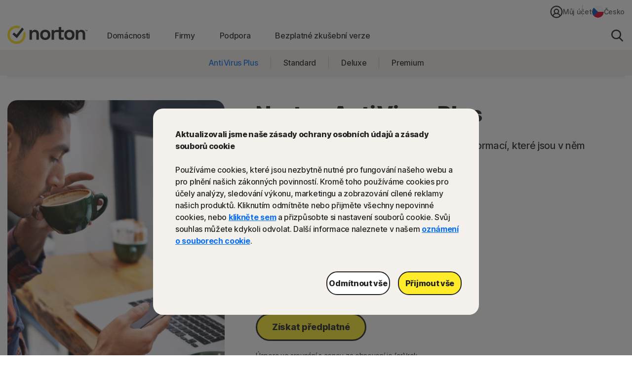

--- FILE ---
content_type: text/html;charset=utf-8
request_url: https://cz.norton.com/products/norton-360-antivirus-plus?inid=nortoncom_nav_norton-360-antivirus-plus_products-services:norton-360-standard
body_size: 50275
content:


<!DOCTYPE HTML>
<html class="cs-CZ" lang="cs-CZ">
<head>
    <script>
// akam-sw.js install script version 1.3.6
"serviceWorker"in navigator&&"find"in[]&&function(){var e=new Promise(function(e){"complete"===document.readyState||!1?e():(window.addEventListener("load",function(){e()}),setTimeout(function(){"complete"!==document.readyState&&e()},1e4))}),n=window.akamServiceWorkerInvoked,r="1.3.6";if(n)aka3pmLog("akam-setup already invoked");else{window.akamServiceWorkerInvoked=!0,window.aka3pmLog=function(){window.akamServiceWorkerDebug&&console.log.apply(console,arguments)};function o(e){(window.BOOMR_mq=window.BOOMR_mq||[]).push(["addVar",{"sm.sw.s":e,"sm.sw.v":r}])}var i="/akam-sw.js",a=new Map;navigator.serviceWorker.addEventListener("message",function(e){var n,r,o=e.data;if(o.isAka3pm)if(o.command){var i=(n=o.command,(r=a.get(n))&&r.length>0?r.shift():null);i&&i(e.data.response)}else if(o.commandToClient)switch(o.commandToClient){case"enableDebug":window.akamServiceWorkerDebug||(window.akamServiceWorkerDebug=!0,aka3pmLog("Setup script debug enabled via service worker message"),v());break;case"boomerangMQ":o.payload&&(window.BOOMR_mq=window.BOOMR_mq||[]).push(o.payload)}aka3pmLog("akam-sw message: "+JSON.stringify(e.data))});var t=function(e){return new Promise(function(n){var r,o;r=e.command,o=n,a.has(r)||a.set(r,[]),a.get(r).push(o),navigator.serviceWorker.controller&&(e.isAka3pm=!0,navigator.serviceWorker.controller.postMessage(e))})},c=function(e){return t({command:"navTiming",navTiming:e})},s=null,m={},d=function(){var e=i;return s&&(e+="?othersw="+encodeURIComponent(s)),function(e,n){return new Promise(function(r,i){aka3pmLog("Registering service worker with URL: "+e),navigator.serviceWorker.register(e,n).then(function(e){aka3pmLog("ServiceWorker registration successful with scope: ",e.scope),r(e),o(1)}).catch(function(e){aka3pmLog("ServiceWorker registration failed: ",e),o(0),i(e)})})}(e,m)},g=navigator.serviceWorker.__proto__.register;if(navigator.serviceWorker.__proto__.register=function(n,r){return n.includes(i)?g.call(this,n,r):(aka3pmLog("Overriding registration of service worker for: "+n),s=new URL(n,window.location.href),m=r,navigator.serviceWorker.controller?new Promise(function(n,r){var o=navigator.serviceWorker.controller.scriptURL;if(o.includes(i)){var a=encodeURIComponent(s);o.includes(a)?(aka3pmLog("Cancelling registration as we already integrate other SW: "+s),navigator.serviceWorker.getRegistration().then(function(e){n(e)})):e.then(function(){aka3pmLog("Unregistering existing 3pm service worker"),navigator.serviceWorker.getRegistration().then(function(e){e.unregister().then(function(){return d()}).then(function(e){n(e)}).catch(function(e){r(e)})})})}else aka3pmLog("Cancelling registration as we already have akam-sw.js installed"),navigator.serviceWorker.getRegistration().then(function(e){n(e)})}):g.call(this,n,r))},navigator.serviceWorker.controller){var u=navigator.serviceWorker.controller.scriptURL;u.includes("/akam-sw.js")||u.includes("/akam-sw-preprod.js")||u.includes("/threepm-sw.js")||(aka3pmLog("Detected existing service worker. Removing and re-adding inside akam-sw.js"),s=new URL(u,window.location.href),e.then(function(){navigator.serviceWorker.getRegistration().then(function(e){m={scope:e.scope},e.unregister(),d()})}))}else e.then(function(){window.akamServiceWorkerPreprod&&(i="/akam-sw-preprod.js"),d()});if(window.performance){var w=window.performance.timing,l=w.responseEnd-w.responseStart;c(l)}e.then(function(){t({command:"pageLoad"})});var k=!1;function v(){window.akamServiceWorkerDebug&&!k&&(k=!0,aka3pmLog("Initializing debug functions at window scope"),window.aka3pmInjectSwPolicy=function(e){return t({command:"updatePolicy",policy:e})},window.aka3pmDisableInjectedPolicy=function(){return t({command:"disableInjectedPolicy"})},window.aka3pmDeleteInjectedPolicy=function(){return t({command:"deleteInjectedPolicy"})},window.aka3pmGetStateAsync=function(){return t({command:"getState"})},window.aka3pmDumpState=function(){aka3pmGetStateAsync().then(function(e){aka3pmLog(JSON.stringify(e,null,"\t"))})},window.aka3pmInjectTiming=function(e){return c(e)},window.aka3pmUpdatePolicyFromNetwork=function(){return t({command:"pullPolicyFromNetwork"})})}v()}}();</script>
<script>performance.mark('start head')</script>
    <meta charset="UTF-8"/>
    
    <title>Norton AntiVirus Plus | Ochrana před malwarem a viry pro počítače PC nebo Mac®</title>
    <meta name="description" content="Pokročilá ochrana před malwarem pro váš počítač PC nebo počítač Mac. Norton AntiVirus Plus chrání před viry, ransomwarem, spywarem, phishingovými útoky a dalšími online hrozbami."/>
    <meta name="template" content="products-template"/>
    <meta name="viewport" content="width=device-width, initial-scale=1"/>


    
    
    


    
        
            <link rel="alternate" href="https://asia.norton.com/products/norton-360-antivirus-plus" hreflang="en-id"/>
        
            <link rel="alternate" href="https://asia.norton.com/products/norton-360-antivirus-plus" hreflang="en-kh"/>
        
            <link rel="alternate" href="https://asia.norton.com/products/norton-360-antivirus-plus" hreflang="en-ph"/>
        
            <link rel="alternate" href="https://asia.norton.com/products/norton-360-antivirus-plus" hreflang="en-th"/>
        
            <link rel="alternate" href="https://asia.norton.com/products/norton-360-antivirus-plus" hreflang="en-vn"/>
        
            <link rel="alternate" href="https://ar.norton.com/products/norton-360-antivirus-plus" hreflang="es-ar"/>
        
            <link rel="alternate" href="https://au.norton.com/products/norton-360-antivirus-plus" hreflang="en-au"/>
        
            <link rel="alternate" href="https://at.norton.com/products/norton-360-antivirus-plus" hreflang="de-at"/>
        
            <link rel="alternate" href="https://be.norton.com/products/norton-360-antivirus-plus" hreflang="fr-be"/>
        
            <link rel="alternate" href="https://be-nl.norton.com/products/norton-360-antivirus-plus" hreflang="nl-be"/>
        
            <link rel="alternate" href="https://br.norton.com/products/norton-360-antivirus-plus" hreflang="pt-br"/>
        
            <link rel="alternate" href="https://ca.norton.com/products/norton-360-antivirus-plus" hreflang="en-ca"/>
        
            <link rel="alternate" href="https://ca-fr.norton.com/products/norton-360-antivirus-plus" hreflang="fr-ca"/>
        
            <link rel="alternate" href="https://cl.norton.com/products/norton-360-antivirus-plus" hreflang="es-cl"/>
        
            <link rel="alternate" href="https://cn.norton.com/products/norton-360-antivirus-plus" hreflang="zh-cn"/>
        
            <link rel="alternate" href="https://co.norton.com/products/norton-360-antivirus-plus" hreflang="es-co"/>
        
            <link rel="alternate" href="https://cz.norton.com/products/norton-360-antivirus-plus" hreflang="cs-cz"/>
        
            <link rel="alternate" href="https://dk.norton.com/products/norton-360-antivirus-plus" hreflang="da-dk"/>
        
            <link rel="alternate" href="https://fi.norton.com/products/norton-360-antivirus-plus" hreflang="fi-fi"/>
        
            <link rel="alternate" href="https://fr.norton.com/products/norton-360-antivirus-plus" hreflang="fr-fr"/>
        
            <link rel="alternate" href="https://de.norton.com/products/norton-360-antivirus-plus" hreflang="de-de"/>
        
            <link rel="alternate" href="https://gr.norton.com/products/norton-360-antivirus-plus" hreflang="el-gr"/>
        
            <link rel="alternate" href="https://hk-en.norton.com/products/norton-360-antivirus-plus" hreflang="en-hk"/>
        
            <link rel="alternate" href="https://hk.norton.com/products/norton-360-antivirus-plus" hreflang="zh-hk"/>
        
            <link rel="alternate" href="https://hu.norton.com/products/norton-360-antivirus-plus" hreflang="hu-hu"/>
        
            <link rel="alternate" href="https://in.norton.com/products/norton-360-antivirus-plus" hreflang="en-in"/>
        
            <link rel="alternate" href="https://ie.norton.com/products/norton-360-antivirus-plus" hreflang="en-ie"/>
        
            <link rel="alternate" href="https://il.norton.com/products/norton-360-antivirus-plus" hreflang="en-il"/>
        
            <link rel="alternate" href="https://it.norton.com/products/norton-360-antivirus-plus" hreflang="it-it"/>
        
            <link rel="alternate" href="https://jp.norton.com/products/norton-360-antivirus-plus" hreflang="ja-jp"/>
        
            <link rel="alternate" href="https://kr.norton.com/products/norton-360-antivirus-plus" hreflang="ko-kr"/>
        
            <link rel="alternate" href="https://lam.norton.com/products/norton-360-antivirus-plus" hreflang="es-ag"/>
        
            <link rel="alternate" href="https://lam.norton.com/products/norton-360-antivirus-plus" hreflang="es-ai"/>
        
            <link rel="alternate" href="https://lam.norton.com/products/norton-360-antivirus-plus" hreflang="es-bb"/>
        
            <link rel="alternate" href="https://lam.norton.com/products/norton-360-antivirus-plus" hreflang="es-bm"/>
        
            <link rel="alternate" href="https://lam.norton.com/products/norton-360-antivirus-plus" hreflang="es-bs"/>
        
            <link rel="alternate" href="https://lam.norton.com/products/norton-360-antivirus-plus" hreflang="es-bz"/>
        
            <link rel="alternate" href="https://lam.norton.com/products/norton-360-antivirus-plus" hreflang="es-cr"/>
        
            <link rel="alternate" href="https://lam.norton.com/products/norton-360-antivirus-plus" hreflang="es-dm"/>
        
            <link rel="alternate" href="https://lam.norton.com/products/norton-360-antivirus-plus" hreflang="es-ec"/>
        
            <link rel="alternate" href="https://lam.norton.com/products/norton-360-antivirus-plus" hreflang="es-gd"/>
        
            <link rel="alternate" href="https://lam.norton.com/products/norton-360-antivirus-plus" hreflang="es-gt"/>
        
            <link rel="alternate" href="https://lam.norton.com/products/norton-360-antivirus-plus" hreflang="es-gy"/>
        
            <link rel="alternate" href="https://lam.norton.com/products/norton-360-antivirus-plus" hreflang="es-jm"/>
        
            <link rel="alternate" href="https://lam.norton.com/products/norton-360-antivirus-plus" hreflang="es-kn"/>
        
            <link rel="alternate" href="https://lam.norton.com/products/norton-360-antivirus-plus" hreflang="es-ky"/>
        
            <link rel="alternate" href="https://lam.norton.com/products/norton-360-antivirus-plus" hreflang="es-lc"/>
        
            <link rel="alternate" href="https://lam.norton.com/products/norton-360-antivirus-plus" hreflang="es-pa"/>
        
            <link rel="alternate" href="https://lam.norton.com/products/norton-360-antivirus-plus" hreflang="es-pe"/>
        
            <link rel="alternate" href="https://lam.norton.com/products/norton-360-antivirus-plus" hreflang="es-sr"/>
        
            <link rel="alternate" href="https://lam.norton.com/products/norton-360-antivirus-plus" hreflang="es-sv"/>
        
            <link rel="alternate" href="https://lam.norton.com/products/norton-360-antivirus-plus" hreflang="es-tc"/>
        
            <link rel="alternate" href="https://lam.norton.com/products/norton-360-antivirus-plus" hreflang="es-tt"/>
        
            <link rel="alternate" href="https://lam.norton.com/products/norton-360-antivirus-plus" hreflang="es-uy"/>
        
            <link rel="alternate" href="https://lam.norton.com/products/norton-360-antivirus-plus" hreflang="es-ve"/>
        
            <link rel="alternate" href="https://lam.norton.com/products/norton-360-antivirus-plus" hreflang="es-vg"/>
        
            <link rel="alternate" href="https://malaysia.norton.com/products/norton-360-antivirus-plus" hreflang="en-my"/>
        
            <link rel="alternate" href="https://mx.norton.com/products/norton-360-antivirus-plus" hreflang="es-mx"/>
        
            <link rel="alternate" href="https://nl.norton.com/products/norton-360-antivirus-plus" hreflang="nl-nl"/>
        
            <link rel="alternate" href="https://nz.norton.com/products/norton-360-antivirus-plus" hreflang="en-nz"/>
        
            <link rel="alternate" href="https://no.norton.com/products/norton-360-antivirus-plus" hreflang="no-no"/>
        
            <link rel="alternate" href="https://pl.norton.com/products/norton-360-antivirus-plus" hreflang="pl-pl"/>
        
            <link rel="alternate" href="https://pt.norton.com/products/norton-360-antivirus-plus" hreflang="pt-pt"/>
        
            <link rel="alternate" href="https://pr.norton.com/products/norton-360-antivirus-plus" hreflang="en-pr"/>
        
            <link rel="alternate" href="https://ro.norton.com/products/norton-360-antivirus-plus" hreflang="ro-ro"/>
        
            <link rel="alternate" href="https://ru.norton.com/products/norton-360-antivirus-plus" hreflang="ru-ru"/>
        
            <link rel="alternate" href="https://sg.norton.com/products/norton-360-antivirus-plus" hreflang="en-sg"/>
        
            <link rel="alternate" href="https://za.norton.com/products/norton-360-antivirus-plus" hreflang="en-za"/>
        
            <link rel="alternate" href="https://es.norton.com/products/norton-360-antivirus-plus" hreflang="es-es"/>
        
            <link rel="alternate" href="https://se.norton.com/products/norton-360-antivirus-plus" hreflang="sv-se"/>
        
            <link rel="alternate" href="https://ch.norton.com/products/norton-360-antivirus-plus" hreflang="de-ch"/>
        
            <link rel="alternate" href="https://ch-fr.norton.com/products/norton-360-antivirus-plus" hreflang="fr-ch"/>
        
            <link rel="alternate" href="https://ch-it.norton.com/products/norton-360-antivirus-plus" hreflang="it-ch"/>
        
            <link rel="alternate" href="https://tw.norton.com/products/norton-360-antivirus-plus" hreflang="zh-tw"/>
        
            <link rel="alternate" href="https://tr.norton.com/products/norton-360-antivirus-plus" hreflang="tr-tr"/>
        
            <link rel="alternate" href="https://ae.norton.com/products/norton-360-antivirus-plus" hreflang="en-ae"/>
        
            <link rel="alternate" href="https://uk.norton.com/products/norton-360-antivirus-plus" hreflang="en-gb"/>
        
            <link rel="alternate" href="https://us.norton.com/products/norton-360-antivirus-plus" hreflang="en-us"/>
        
            <link rel="alternate" href="https://us.norton.com/products/norton-360-antivirus-plus" hreflang="x-default"/>
        
    

    
    
    
    <link rel="canonical" href="https://cz.norton.com/products/norton-360-antivirus-plus"/>

    

<link rel="icon" type="image/vnd.microsoft.icon" href="/content/dam/norton/cb/nlok.ico"/>
<link rel="apple-touch-icon" href="/content/dam/norton/cb/norton-touch-icon.png"/>
    





<meta property="og:url" content="https://cz.norton.com/products/norton-360-antivirus-plus"/>


<meta property="og:title" content="Norton AntiVirus Plus | Ochrana před malwarem a viry pro počítače PC nebo Mac®"/>
<meta property="og:description" content="Pokročilá ochrana před malwarem pro váš počítač PC nebo počítač Mac. Norton AntiVirus Plus chrání před viry, ransomwarem, spywarem, phishingovými útoky a dalšími online hrozbami."/>


<meta property="twitter:card" content="summary_large_image"/>


<meta property="twitter:title" content="Norton AntiVirus Plus | Ochrana před malwarem a viry pro počítače PC nebo Mac®"/>
<meta property="twitter:description" content="Pokročilá ochrana před malwarem pro váš počítač PC nebo počítač Mac. Norton AntiVirus Plus chrání před viry, ransomwarem, spywarem, phishingovými útoky a dalšími online hrozbami."/>



    





<meta name="robots" content="index, follow"/>










<style>
    /* cyrillic-ext */
    @font-face {
        font-family: 'Inter';
        font-style: normal;
        font-weight: 400;
        font-display: fallback;
        /*src: url(https://fonts.gstatic.com/s/inter/v8/UcC73FwrK3iLTeHuS_fvQtMwCp50KnMa2JL7W0Q5n-wU.woff2) format('woff2');*/
        src: url('/etc.clientlibs/norton/clientlibs/generated/resources/inter-cyrillic-ext-400.woff2') format('woff2');
        unicode-range: U+0460-052F, U+1C80-1C88, U+20B4, U+2DE0-2DFF, U+A640-A69F, U+FE2E-FE2F;
    }
    /* cyrillic */
    @font-face {
        font-family: 'Inter';
        font-style: normal;
        font-weight: 400;
        font-display: fallback;
        /*src: url(https://fonts.gstatic.com/s/inter/v8/UcC73FwrK3iLTeHuS_fvQtMwCp50KnMa0ZL7W0Q5n-wU.woff2) format('woff2');*/
        src: url('/etc.clientlibs/norton/clientlibs/generated/resources/inter-cyrillic-400.woff2') format('woff2');
        unicode-range: U+0400-045F, U+0490-0491, U+04B0-04B1, U+2116;
    }
    /* greek-ext */
    @font-face {
        font-family: 'Inter';
        font-style: normal;
        font-weight: 400;
        font-display: fallback;
        /*src: url(https://fonts.gstatic.com/s/inter/v8/UcC73FwrK3iLTeHuS_fvQtMwCp50KnMa2ZL7W0Q5n-wU.woff2) format('woff2');*/
        src: url('/etc.clientlibs/norton/clientlibs/generated/resources/inter-greek-ext-400.woff2') format('woff2');
        unicode-range: U+1F00-1FFF;
    }
    /* greek */
    @font-face {
        font-family: 'Inter';
        font-style: normal;
        font-weight: 400;
        font-display: fallback;
        /*src: url(https://fonts.gstatic.com/s/inter/v8/UcC73FwrK3iLTeHuS_fvQtMwCp50KnMa1pL7W0Q5n-wU.woff2) format('woff2');*/
        src: url('/etc.clientlibs/norton/clientlibs/generated/resources/inter-greek-400.woff2') format('woff2');
        unicode-range: U+0370-03FF;
    }
    /* vietnamese */
    @font-face {
        font-family: 'Inter';
        font-style: normal;
        font-weight: 400;
        font-display: fallback;
        /*src: url(https://fonts.gstatic.com/s/inter/v8/UcC73FwrK3iLTeHuS_fvQtMwCp50KnMa2pL7W0Q5n-wU.woff2) format('woff2');*/
        src: url('/etc.clientlibs/norton/clientlibs/generated/resources/inter-vietnamese-400.woff2') format('woff2');
        unicode-range: U+0102-0103, U+0110-0111, U+0128-0129, U+0168-0169, U+01A0-01A1, U+01AF-01B0, U+1EA0-1EF9, U+20AB;
    }
    /* latin-ext */
    @font-face {
        font-family: 'Inter';
        font-style: normal;
        font-weight: 400;
        font-display: fallback;
        /*src: url(https://fonts.gstatic.com/s/inter/v8/UcC73FwrK3iLTeHuS_fvQtMwCp50KnMa25L7W0Q5n-wU.woff2) format('woff2');*/
        src: url('/etc.clientlibs/norton/clientlibs/generated/resources/inter-latin-ext-400.woff2') format('woff2');
        unicode-range: U+0100-024F, U+0259, U+1E00-1EFF, U+2020, U+20A0-20AB, U+20AD-20CF, U+2113, U+2C60-2C7F, U+A720-A7FF;
    }
    /* latin */
    @font-face {
        font-family: 'Inter';
        font-style: normal;
        font-weight: 400;
        font-display: fallback;
        /*src: url(https://fonts.gstatic.com/s/inter/v8/UcC73FwrK3iLTeHuS_fvQtMwCp50KnMa1ZL7W0Q5nw.woff2) format('woff2');*/
        src: url('/etc.clientlibs/norton/clientlibs/generated/resources/inter-latin-400.woff2') format('woff2');
        unicode-range: U+0000-00FF, U+0131, U+0152-0153, U+02BB-02BC, U+02C6, U+02DA, U+02DC, U+2000-206F, U+2074, U+20AC, U+2122, U+2191, U+2193, U+2212, U+2215, U+FEFF, U+FFFD;
    }
    /* cyrillic-ext */
    @font-face {
        font-family: 'Inter';
        font-style: normal;
        font-weight: 500;
        font-display: fallback;
        /*src: url(https://fonts.gstatic.com/s/inter/v8/UcC73FwrK3iLTeHuS_fvQtMwCp50KnMa2JL7W0Q5n-wU.woff2) format('woff2');*/
        src: url('/etc.clientlibs/norton/clientlibs/generated/resources/inter-cyrillic-ext-500.woff2') format('woff2');
        unicode-range: U+0460-052F, U+1C80-1C88, U+20B4, U+2DE0-2DFF, U+A640-A69F, U+FE2E-FE2F;
    }
    /* cyrillic */
    @font-face {
        font-family: 'Inter';
        font-style: normal;
        font-weight: 500;
        font-display: fallback;
        /*src: url(https://fonts.gstatic.com/s/inter/v8/UcC73FwrK3iLTeHuS_fvQtMwCp50KnMa0ZL7W0Q5n-wU.woff2) format('woff2');*/
        src: url('/etc.clientlibs/norton/clientlibs/generated/resources/inter-cyrillic-500.woff2') format('woff2');
        unicode-range: U+0400-045F, U+0490-0491, U+04B0-04B1, U+2116;
    }
    /* greek-ext */
    @font-face {
        font-family: 'Inter';
        font-style: normal;
        font-weight: 500;
        font-display: fallback;
        /*src: url(https://fonts.gstatic.com/s/inter/v8/UcC73FwrK3iLTeHuS_fvQtMwCp50KnMa2ZL7W0Q5n-wU.woff2) format('woff2');*/
        src: url('/etc.clientlibs/norton/clientlibs/generated/resources/inter-greek-ext-500.woff2') format('woff2');
        unicode-range: U+1F00-1FFF;
    }
    /* greek */
    @font-face {
        font-family: 'Inter';
        font-style: normal;
        font-weight: 500;
        font-display: fallback;
        /*src: url(https://fonts.gstatic.com/s/inter/v8/UcC73FwrK3iLTeHuS_fvQtMwCp50KnMa1pL7W0Q5n-wU.woff2) format('woff2');*/
        src: url('/etc.clientlibs/norton/clientlibs/generated/resources/inter-greek-500.woff2') format('woff2');
        unicode-range: U+0370-03FF;
    }
    /* vietnamese */
    @font-face {
        font-family: 'Inter';
        font-style: normal;
        font-weight: 500;
        font-display: fallback;
        /*src: url(https://fonts.gstatic.com/s/inter/v8/UcC73FwrK3iLTeHuS_fvQtMwCp50KnMa2pL7W0Q5n-wU.woff2) format('woff2');*/
        src: url('/etc.clientlibs/norton/clientlibs/generated/resources/inter-vietnamese-500.woff2') format('woff2');
        unicode-range: U+0102-0103, U+0110-0111, U+0128-0129, U+0168-0169, U+01A0-01A1, U+01AF-01B0, U+1EA0-1EF9, U+20AB;
    }
    /* latin-ext */
    @font-face {
        font-family: 'Inter';
        font-style: normal;
        font-weight: 500;
        font-display: fallback;
        /*src: url(https://fonts.gstatic.com/s/inter/v8/UcC73FwrK3iLTeHuS_fvQtMwCp50KnMa25L7W0Q5n-wU.woff2) format('woff2');*/
        src: url('/etc.clientlibs/norton/clientlibs/generated/resources/inter-latin-ext-500.woff2') format('woff2');
        unicode-range: U+0100-024F, U+0259, U+1E00-1EFF, U+2020, U+20A0-20AB, U+20AD-20CF, U+2113, U+2C60-2C7F, U+A720-A7FF;
    }
    /* latin */
    @font-face {
        font-family: 'Inter';
        font-style: normal;
        font-weight: 500;
        font-display: fallback;
        /*src: url(https://fonts.gstatic.com/s/inter/v8/UcC73FwrK3iLTeHuS_fvQtMwCp50KnMa1ZL7W0Q5nw.woff2) format('woff2');*/
        src: url('/etc.clientlibs/norton/clientlibs/generated/resources/inter-latin-500.woff2') format('woff2');
        unicode-range: U+0000-00FF, U+0131, U+0152-0153, U+02BB-02BC, U+02C6, U+02DA, U+02DC, U+2000-206F, U+2074, U+20AC, U+2122, U+2191, U+2193, U+2212, U+2215, U+FEFF, U+FFFD;
    }
    /* cyrillic-ext */
    @font-face {
        font-family: 'Inter';
        font-style: normal;
        font-weight: 700;
        font-display: fallback;
        /*src: url(https://fonts.gstatic.com/s/inter/v8/UcC73FwrK3iLTeHuS_fvQtMwCp50KnMa2JL7W0Q5n-wU.woff2) format('woff2');*/
        src: url('/etc.clientlibs/norton/clientlibs/generated/resources/inter-cyrillic-ext-700.woff2') format('woff2');
        unicode-range: U+0460-052F, U+1C80-1C88, U+20B4, U+2DE0-2DFF, U+A640-A69F, U+FE2E-FE2F;
    }
    /* cyrillic */
    @font-face {
        font-family: 'Inter';
        font-style: normal;
        font-weight: 700;
        font-display: fallback;
        /*src: url(https://fonts.gstatic.com/s/inter/v8/UcC73FwrK3iLTeHuS_fvQtMwCp50KnMa0ZL7W0Q5n-wU.woff2) format('woff2');*/
        src: url('/etc.clientlibs/norton/clientlibs/generated/resources/inter-cyrillic-700.woff2') format('woff2');
        unicode-range: U+0400-045F, U+0490-0491, U+04B0-04B1, U+2116;
    }
    /* greek-ext */
    @font-face {
        font-family: 'Inter';
        font-style: normal;
        font-weight: 700;
        font-display: fallback;
        /*src: url(https://fonts.gstatic.com/s/inter/v8/UcC73FwrK3iLTeHuS_fvQtMwCp50KnMa2ZL7W0Q5n-wU.woff2) format('woff2');*/
        src: url('/etc.clientlibs/norton/clientlibs/generated/resources/inter-greek-ext-700.woff2') format('woff2');
        unicode-range: U+1F00-1FFF;
    }
    /* greek */
    @font-face {
        font-family: 'Inter';
        font-style: normal;
        font-weight: 700;
        font-display: fallback;
        /*src: url(https://fonts.gstatic.com/s/inter/v8/UcC73FwrK3iLTeHuS_fvQtMwCp50KnMa1pL7W0Q5n-wU.woff2) format('woff2');*/
        src: url('/etc.clientlibs/norton/clientlibs/generated/resources/inter-greek-700.woff2') format('woff2');
        unicode-range: U+0370-03FF;
    }
    /* vietnamese */
    @font-face {
        font-family: 'Inter';
        font-style: normal;
        font-weight: 700;
        font-display: fallback;
        /*src: url(https://fonts.gstatic.com/s/inter/v8/UcC73FwrK3iLTeHuS_fvQtMwCp50KnMa2pL7W0Q5n-wU.woff2) format('woff2');*/
        src: url('/etc.clientlibs/norton/clientlibs/generated/resources/inter-vietnamese-700.woff2') format('woff2');
        unicode-range: U+0102-0103, U+0110-0111, U+0128-0129, U+0168-0169, U+01A0-01A1, U+01AF-01B0, U+1EA0-1EF9, U+20AB;
    }
    /* latin-ext */
    @font-face {
        font-family: 'Inter';
        font-style: normal;
        font-weight: 700;
        font-display: fallback;
        /*src: url(https://fonts.gstatic.com/s/inter/v8/UcC73FwrK3iLTeHuS_fvQtMwCp50KnMa25L7W0Q5n-wU.woff2) format('woff2');*/
        src: url('/etc.clientlibs/norton/clientlibs/generated/resources/inter-latin-ext-700.woff2') format('woff2');
        unicode-range: U+0100-024F, U+0259, U+1E00-1EFF, U+2020, U+20A0-20AB, U+20AD-20CF, U+2113, U+2C60-2C7F, U+A720-A7FF;
    }
    /* latin */
    @font-face {
        font-family: 'Inter';
        font-style: normal;
        font-weight: 700;
        font-display: fallback;
        /*src: url(https://fonts.gstatic.com/s/inter/v8/UcC73FwrK3iLTeHuS_fvQtMwCp50KnMa1ZL7W0Q5nw.woff2) format('woff2');*/
        src: url('/etc.clientlibs/norton/clientlibs/generated/resources/inter-latin-700.woff2') format('woff2');
        unicode-range: U+0000-00FF, U+0131, U+0152-0153, U+02BB-02BC, U+02C6, U+02DA, U+02DC, U+2000-206F, U+2074, U+20AC, U+2122, U+2191, U+2193, U+2212, U+2215, U+FEFF, U+FFFD;
    }
    /* cyrillic-ext */
    @font-face {
        font-family: 'Inter';
        font-style: normal;
        font-weight: 800;
        font-display: fallback;
        /*src: url(https://fonts.gstatic.com/s/inter/v8/UcC73FwrK3iLTeHuS_fvQtMwCp50KnMa2JL7W0Q5n-wU.woff2) format('woff2');*/
        src: url('/etc.clientlibs/norton/clientlibs/generated/resources/inter-cyrillic-ext-800.woff2') format('woff2');
        unicode-range: U+0460-052F, U+1C80-1C88, U+20B4, U+2DE0-2DFF, U+A640-A69F, U+FE2E-FE2F;
    }
    /* cyrillic */
    @font-face {
        font-family: 'Inter';
        font-style: normal;
        font-weight: 800;
        font-display: fallback;
        /*src: url(https://fonts.gstatic.com/s/inter/v8/UcC73FwrK3iLTeHuS_fvQtMwCp50KnMa0ZL7W0Q5n-wU.woff2) format('woff2');*/
        src: url('/etc.clientlibs/norton/clientlibs/generated/resources/inter-cyrillic-800.woff2') format('woff2');
        unicode-range: U+0400-045F, U+0490-0491, U+04B0-04B1, U+2116;
    }
    /* greek-ext */
    @font-face {
        font-family: 'Inter';
        font-style: normal;
        font-weight: 800;
        font-display: fallback;
        /*src: url(https://fonts.gstatic.com/s/inter/v8/UcC73FwrK3iLTeHuS_fvQtMwCp50KnMa2ZL7W0Q5n-wU.woff2) format('woff2');*/
        src: url('/etc.clientlibs/norton/clientlibs/generated/resources/inter-greek-ext-800.woff2') format('woff2');
        unicode-range: U+1F00-1FFF;
    }
    /* greek */
    @font-face {
        font-family: 'Inter';
        font-style: normal;
        font-weight: 800;
        font-display: fallback;
        /*src: url(https://fonts.gstatic.com/s/inter/v8/UcC73FwrK3iLTeHuS_fvQtMwCp50KnMa1pL7W0Q5n-wU.woff2) format('woff2');*/
        src: url('/etc.clientlibs/norton/clientlibs/generated/resources/inter-greek-800.woff2') format('woff2');
        unicode-range: U+0370-03FF;
    }
    /* vietnamese */
    @font-face {
        font-family: 'Inter';
        font-style: normal;
        font-weight: 800;
        font-display: fallback;
        /*src: url(https://fonts.gstatic.com/s/inter/v8/UcC73FwrK3iLTeHuS_fvQtMwCp50KnMa2pL7W0Q5n-wU.woff2) format('woff2');*/
        src: url('/etc.clientlibs/norton/clientlibs/generated/resources/inter-vietnamese-800.woff2') format('woff2');
        unicode-range: U+0102-0103, U+0110-0111, U+0128-0129, U+0168-0169, U+01A0-01A1, U+01AF-01B0, U+1EA0-1EF9, U+20AB;
    }
    /* latin-ext */
    @font-face {
        font-family: 'Inter';
        font-style: normal;
        font-weight: 800;
        font-display: fallback;
        /*src: url(https://fonts.gstatic.com/s/inter/v8/UcC73FwrK3iLTeHuS_fvQtMwCp50KnMa25L7W0Q5n-wU.woff2) format('woff2');*/
        src: url('/etc.clientlibs/norton/clientlibs/generated/resources/inter-latin-ext-800.woff2') format('woff2');
        unicode-range: U+0100-024F, U+0259, U+1E00-1EFF, U+2020, U+20A0-20AB, U+20AD-20CF, U+2113, U+2C60-2C7F, U+A720-A7FF;
    }
    /* latin */
    @font-face {
        font-family: 'Inter';
        font-style: normal;
        font-weight: 800;
        font-display: fallback;
        /*src: url(https://fonts.gstatic.com/s/inter/v8/UcC73FwrK3iLTeHuS_fvQtMwCp50KnMa1ZL7W0Q5nw.woff2) format('woff2');*/
        src: url('/etc.clientlibs/norton/clientlibs/generated/resources/inter-latin-800.woff2') format('woff2');
        unicode-range: U+0000-00FF, U+0131, U+0152-0153, U+02BB-02BC, U+02C6, U+02DA, U+02DC, U+2000-206F, U+2074, U+20AC, U+2122, U+2191, U+2193, U+2212, U+2215, U+FEFF, U+FFFD;
    }
</style> 

<style>
    body{margin:0}main{display:block}h1{font-size:2em;margin:.67em 0}hr{-webkit-box-sizing:content-box;box-sizing:content-box;height:0;overflow:visible}pre{font-family:monospace,monospace;font-size:1em}a{background-color:transparent}abbr[title]{border-bottom:none;text-decoration:underline;-webkit-text-decoration:underline dotted;text-decoration:underline dotted}b,strong{font-weight:bolder}code,kbd,samp{font-family:monospace,monospace;font-size:1em}small{font-size:80%}sub,sup{font-size:75%;line-height:0;position:relative;vertical-align:baseline}sub{bottom:-0.25em}sup{top:-0.5em}img{border-style:none}button,input,optgroup,select,textarea{font-family:inherit;font-size:100%;line-height:1.15;margin:0}button,input{overflow:visible}button,select{text-transform:none}[type=button],[type=reset],[type=submit],button{-webkit-appearance:button}[type=button]::-moz-focus-inner,[type=reset]::-moz-focus-inner,[type=submit]::-moz-focus-inner,button::-moz-focus-inner{border-style:none;padding:0}[type=button]:-moz-focusring,[type=reset]:-moz-focusring,[type=submit]:-moz-focusring,button:-moz-focusring{outline:1px dotted ButtonText}fieldset{padding:.35em .75em .625em}legend{-webkit-box-sizing:border-box;box-sizing:border-box;color:inherit;display:table;max-width:100%;padding:0;white-space:normal}progress{vertical-align:baseline}textarea{overflow:auto}[type=checkbox],[type=radio]{-webkit-box-sizing:border-box;box-sizing:border-box;padding:0}[type=number]::-webkit-inner-spin-button,[type=number]::-webkit-outer-spin-button{height:auto}[type=search]{-webkit-appearance:textfield;outline-offset:-2px}[type=search]::-webkit-search-decoration{-webkit-appearance:none}::-webkit-file-upload-button{-webkit-appearance:button;font:inherit}details{display:block}summary{display:list-item}[hidden],template{display:none}*,:after,:before{-webkit-box-sizing:border-box;box-sizing:border-box}a{text-decoration:none}a,button{color:inherit;cursor:pointer}button{background-color:transparent;border-width:0;padding:0}figure{margin:0}input::-moz-focus-inner{border:0;margin:0;padding:0}dd,ol,ul{margin:0 0 0 20px;padding:0}h1,h2,h3,h4,h5,h6{font-size:inherit;font-weight:inherit;margin:0}p{margin:0}cite{font-style:normal}fieldset{border-width:0;margin:0;padding:0}html{font-size:16px;line-height:1.15;-webkit-text-size-adjust:100%}body{color:#222;font-family:-apple-system,BlinkMacSystemFont,Segoe UI,Roboto,Oxygen,Ubuntu,Fira Sans,Droid Sans,Helvetica Neue,sans-serif;font-size:1rem;font-weight:400;line-height:1.3;-webkit-font-smoothing:antialiased;-moz-osx-font-smoothing:grayscale;color:#242424;font-family:Inter,BlinkMacSystemFont,Tahoma,Roboto,Verdana,sans-serif;font-weight:500}body,body button{letter-spacing:-0.3px}em,i{font-style:italic}b,h1,h1 b,h1 strong,h2,h2 b,h2 strong,h3,h3 b,h3 strong,h4,h4 b,h4 strong,h5,h5 b,h5 strong,h6,h6 b,h6 strong,strong{font-weight:800}@media only screen and (max-width:767px){h1{margin:40px 0}h1,h1 .h1-title-1,h1.h1-title-1{font-size:36px;line-height:48px}h1:has(.h1-title-1){margin:40px 0}h1:has(.h-xl){margin:48px 0px}h1:has(.h1-title-2){margin:40px 0}h1 .h1-title-2,h1.h1-title-2{font-size:32px;line-height:48px}h2{font-size:32px;line-height:38px;margin:40px 0}h2:has(.h2-title-3){margin:32px 0}h2:has(.h2-title-4){margin:28px 0}h2:has(.h2-title-5){margin:24px 0}h2 .h2-title-3,h2.h2-title-3{font-size:28px;line-height:38px}h2 .h2-title-4,h2.h2-title-4{font-size:24px;line-height:38px}h2 .h2-title-5,h2.h2-title-5{font-size:20px;line-height:28px}h3{font-size:28px;line-height:32px;margin:32px 0}h3:has(.h3-title-6){margin:24px 0}h3 .h3-title-6,h3.h3-title-6{font-size:18px;line-height:32px}h4{font-size:24px;line-height:36px;margin:28px 0}h5{font-size:20px;line-height:28px}h5,h6{margin:24px 0}h6{font-size:18px;line-height:26px}.h-xl,h1.h-xl{font-size:44px;line-height:48px}.stats-percentage-symbol-font-size{font-size:56px;font-weight:800;line-height:42px}.stats-small-text-font-size{font-size:30px;font-weight:800;line-height:36px}}@media only screen and (min-width:768px){h1{font-size:64px;line-height:76px;margin:68px 0}h1:has(.h1-title-1){margin:68px 0}h1:has(.h-xl){margin:76px 0px}h1:has(.h1-title-2){margin:48px 0px}h1 .h1-title-1,h1.h1-title-1{font-size:64px;line-height:76px}h1 .h1-title-2,h1.h1-title-2{font-size:52px;line-height:76px}h2{font-size:52px;line-height:56px;margin:48px 0}h2:has(.h2-title-3){margin:48px 0px}h2:has(.h2-title-4){margin:40px 0px}h2:has(.h2-title-5){margin:32px 0px}h2 .h2-title-3,h2.h2-title-3{font-size:44px;line-height:56px}h2 .h2-title-4,h2.h2-title-4{font-size:36px;line-height:56px}h2 .h2-title-5,h2.h2-title-5{font-size:28px;line-height:40px}h3{font-size:44px;line-height:46px;margin:48px 0}h3:has(.h3-title-6){margin:28px 0px}h3 .h3-title-6,h3.h3-title-6{font-size:24px;line-height:46px}h4{font-size:36px;line-height:48px;margin:40px 0}h5{font-size:28px;line-height:40px;margin:32px 0}h6{font-size:24px;line-height:36px;margin:28px 0}.h-xl,h1.h-xl{font-size:72px;line-height:76px}.stats-percentage-symbol-font-size{font-size:32px;font-weight:800;line-height:61px}.stats-small-text-font-size{font-size:17px;font-weight:800;line-height:61px}}.typ-color-gray1{color:#242424}.typ-color-gray2{color:#555551}.typ-color-gray3{color:#c1bfb8}.typ-color-gray4{color:#dddbd9}.typ-color-gray5{color:#f4f1ed}.typ-color-white1{color:#fff}.typ-color-blue1{color:#0f71f0}.typ-color-blue2{color:#3f8df3}.typ-color-red1{color:#d40404}.typ-color-green1{color:#007644}.typ-color-green2{color:#16a761}.typ-color-teal4{color:#cce5e7}.typ-color-yellow1{color:#feeb29}.blue-badge{background-color:#0f71f0;border-radius:10px;color:#fff;display:inline-block;font-size:16px;line-height:24px;padding:4px 15px;white-space:nowrap}.stats-highlight{background:#feeb29}.c-bait .c-bait-checkmark-bullets ul,.c-icontxt .c-icontxt-checkmark-bullets ul,.c-prodhero .c-prodhero-checkmark-bullets ul,.c-productpanel .c-productpanel-checkmark-bullets ul,.cmp-text.cmp-text-checkmark-bullets ul,.is-rtf.checkmark-bullets ul{list-style:none;margin-left:0}.c-bait .c-bait-checkmark-bullets ul.rte-default-ul li,.c-icontxt .c-icontxt-checkmark-bullets ul.rte-default-ul li,.c-prodhero .c-prodhero-checkmark-bullets ul.rte-default-ul li,.c-productpanel .c-productpanel-checkmark-bullets ul.rte-default-ul li,.cmp-text.cmp-text-checkmark-bullets ul.rte-default-ul li,.is-rtf.checkmark-bullets ul.rte-default-ul li{background-position:left 8px;margin-bottom:24px}.c-bait .c-bait-checkmark-bullets ul.rte-legal-ul li,.c-icontxt .c-icontxt-checkmark-bullets ul.rte-legal-ul li,.c-prodhero .c-prodhero-checkmark-bullets ul.rte-legal-ul li,.c-productpanel .c-productpanel-checkmark-bullets ul.rte-legal-ul li,.cmp-text.cmp-text-checkmark-bullets ul.rte-legal-ul li,.is-rtf.checkmark-bullets ul.rte-legal-ul li{margin-bottom:10px}.c-bait .c-bait-checkmark-bullets ul.rte-legal-ul .legal-lg,.c-icontxt .c-icontxt-checkmark-bullets ul.rte-legal-ul .legal-lg,.c-prodhero .c-prodhero-checkmark-bullets ul.rte-legal-ul .legal-lg,.c-productpanel .c-productpanel-checkmark-bullets ul.rte-legal-ul .legal-lg,.cmp-text.cmp-text-checkmark-bullets ul.rte-legal-ul .legal-lg,.is-rtf.checkmark-bullets ul.rte-legal-ul .legal-lg{display:inline-block;margin-bottom:2px}.c-bait .c-bait-checkmark-bullets ul.rte-legal-ul .legal-sm,.c-icontxt .c-icontxt-checkmark-bullets ul.rte-legal-ul .legal-sm,.c-prodhero .c-prodhero-checkmark-bullets ul.rte-legal-ul .legal-sm,.c-productpanel .c-productpanel-checkmark-bullets ul.rte-legal-ul .legal-sm,.cmp-text.cmp-text-checkmark-bullets ul.rte-legal-ul .legal-sm,.is-rtf.checkmark-bullets ul.rte-legal-ul .legal-sm{display:inline-block;margin-bottom:1px}.c-bait .c-bait-checkmark-bullets li,.c-icontxt .c-icontxt-checkmark-bullets li,.c-prodhero .c-prodhero-checkmark-bullets li,.c-productpanel .c-productpanel-checkmark-bullets li,.cmp-text.cmp-text-checkmark-bullets li,.is-rtf.checkmark-bullets li{background:url(/content/dam/norton/cb/green-check-16x12.svg) no-repeat left 6px;display:block;margin-bottom:14px;padding-left:30px}.c-bait .c-bait-checkmark-bullets li:has(>.p-md),.c-bait .c-bait-checkmark-bullets li:has(>.p-xl),.c-icontxt .c-icontxt-checkmark-bullets li:has(>.p-md),.c-icontxt .c-icontxt-checkmark-bullets li:has(>.p-xl),.c-prodhero .c-prodhero-checkmark-bullets li:has(>.p-md),.c-prodhero .c-prodhero-checkmark-bullets li:has(>.p-xl),.c-productpanel .c-productpanel-checkmark-bullets li:has(>.p-md),.c-productpanel .c-productpanel-checkmark-bullets li:has(>.p-xl),.cmp-text.cmp-text-checkmark-bullets li:has(>.p-md),.cmp-text.cmp-text-checkmark-bullets li:has(>.p-xl),.is-rtf.checkmark-bullets li:has(>.p-md),.is-rtf.checkmark-bullets li:has(>.p-xl){background-position:left 8px}.c-bait .c-bait-checkmark-bullets li .p-xl,.c-icontxt .c-icontxt-checkmark-bullets li .p-xl,.c-prodhero .c-prodhero-checkmark-bullets li .p-xl,.c-productpanel .c-productpanel-checkmark-bullets li .p-xl,.cmp-text.cmp-text-checkmark-bullets li .p-xl,.is-rtf.checkmark-bullets li .p-xl{display:inline-block;margin-bottom:14px}.c-bait .c-bait-checkmark-bullets li .p-md,.c-icontxt .c-icontxt-checkmark-bullets li .p-md,.c-prodhero .c-prodhero-checkmark-bullets li .p-md,.c-productpanel .c-productpanel-checkmark-bullets li .p-md,.cmp-text.cmp-text-checkmark-bullets li .p-md,.is-rtf.checkmark-bullets li .p-md{display:inline-block;margin-bottom:10px}.c-bait .c-bait-checkmark-bullets li .p-sm,.c-icontxt .c-icontxt-checkmark-bullets li .p-sm,.c-prodhero .c-prodhero-checkmark-bullets li .p-sm,.c-productpanel .c-productpanel-checkmark-bullets li .p-sm,.cmp-text.cmp-text-checkmark-bullets li .p-sm,.is-rtf.checkmark-bullets li .p-sm{display:inline-block;margin-bottom:8px}.c-bait .c-bait-checkmark-bullets li .p-xs,.c-icontxt .c-icontxt-checkmark-bullets li .p-xs,.c-prodhero .c-prodhero-checkmark-bullets li .p-xs,.c-productpanel .c-productpanel-checkmark-bullets li .p-xs,.cmp-text.cmp-text-checkmark-bullets li .p-xs,.is-rtf.checkmark-bullets li .p-xs{display:inline-block;margin-bottom:6px}.c-bait .c-bait-checkmark-bullets li .p-xxs,.c-icontxt .c-icontxt-checkmark-bullets li .p-xxs,.c-prodhero .c-prodhero-checkmark-bullets li .p-xxs,.c-productpanel .c-productpanel-checkmark-bullets li .p-xxs,.cmp-text.cmp-text-checkmark-bullets li .p-xxs,.is-rtf.checkmark-bullets li .p-xxs{display:inline-block;margin-bottom:4px}.typ-text-right-to-left{direction:rtl;display:block;text-align:right}.typ--light-text .c-attr__parawrap>p,.typ--light-text .c-attr__parawrap>p a.hyperlink-style--soft,.typ--light-text .c-attr__titlewrap>p,.typ--light-text .c-attr__titlewrap>p a.hyperlink-style--soft,.typ--light-text .c-icontxt,.typ--light-text .c-icontxt a.hyperlink-style--soft,.typ--light-text .c-title__text,.typ--light-text .c-title__text a.hyperlink-style--soft,.typ--light-text .cmp-text,.typ--light-text .cmp-text a.hyperlink-style--soft,.typ--light-text.c-superhero,.typ--light-text.c-superhero a.hyperlink-style--soft{color:#fff}.typ--light-text .c-attr__parawrap>p a.hyperlink-style--soft:hover,.typ--light-text .c-attr__titlewrap>p a.hyperlink-style--soft:hover,.typ--light-text .c-icontxt a.hyperlink-style--soft:hover,.typ--light-text .c-title__text a.hyperlink-style--soft:hover,.typ--light-text .cmp-text a.hyperlink-style--soft:hover,.typ--light-text.c-superhero a.hyperlink-style--soft:hover{color:#3f8df3}.typ--light-text .c-attr__parawrap>p .t-link--disabled.hyperlink-style--soft,.typ--light-text .c-attr__titlewrap>p .t-link--disabled.hyperlink-style--soft,.typ--light-text .c-icontxt .t-link--disabled.hyperlink-style--soft,.typ--light-text .c-title__text .t-link--disabled.hyperlink-style--soft,.typ--light-text .cmp-text .t-link--disabled.hyperlink-style--soft,.typ--light-text.c-superhero .t-link--disabled.hyperlink-style--soft{color:#555551}p{font-size:16px;line-height:24px;margin-bottom:24px}.is-rtf .p-xl,li .p-xl,p .p-xl,p.p-xl{font-size:20px;line-height:32px;margin-bottom:24px}.is-rtf .p-md,.is-rtf .p-sm,li .p-md,li .p-sm,p .p-md,p .p-sm,p.p-md,p.p-sm{font-size:16px;line-height:24px;margin-bottom:24px}.is-rtf .p-xs,li .p-xs,p .p-xs,p.p-xs{font-size:14px;line-height:22px;margin-bottom:16px}.is-rtf .p-xxs,li .p-xxs,p .p-xxs,p.p-xxs{font-size:12px;line-height:20px;margin-bottom:16px}.is-rtf .legal-lg,li .legal-lg,p .legal-lg,p.legal-lg{font-size:11px;font-weight:400;line-height:28px;margin-bottom:16px}.is-rtf .legal-lg b,.is-rtf .legal-lg strong,li .legal-lg b,li .legal-lg strong,p .legal-lg b,p .legal-lg strong,p.legal-lg b,p.legal-lg strong{font-weight:700}.is-rtf .legal-sm,li .legal-sm,p .legal-sm,p.legal-sm{font-size:11px;font-weight:400;line-height:18px;margin-bottom:16px}.is-rtf .legal-sm b,.is-rtf .legal-sm strong,li .legal-sm b,li .legal-sm strong,p .legal-sm b,p .legal-sm strong,p.legal-sm b,p.legal-sm strong{font-weight:700}.is-rtf .p-dt20-m14,.is-rtf .p-dt20-m18,li .p-dt20-m14,li .p-dt20-m18,p .p-dt20-m14,p .p-dt20-m18,p.p-dt20-m14,p.p-dt20-m18{font-size:20px}@media only screen and (min-width:768px){p{font-size:20px;line-height:32px;margin-bottom:24px}.is-rtf .p-xl,li .p-xl,p .p-xl,p.p-xl{font-size:24px;line-height:36px;margin-bottom:28px}.is-rtf .p-md,li .p-md,p .p-md,p.p-md{font-size:20px;line-height:32px}.is-rtf .p-sm,li .p-sm,p .p-sm,p.p-sm{font-size:18px;line-height:26px}.is-rtf .p-xs,li .p-xs,p .p-xs,p.p-xs{font-size:16px;line-height:24px;margin-bottom:24px}.is-rtf .p-xxs,li .p-xxs,p .p-xxs,p.p-xxs{font-size:14px;line-height:22px}.is-rtf .legal-lg,li .legal-lg,p .legal-lg,p.legal-lg{font-size:12px;line-height:20px}}ul{margin-bottom:20px}li{font-size:20px;line-height:32px}.t-link,a{color:#0f71f0;display:-webkit-inline-box;display:-ms-inline-flexbox;display:inline-flex;font-weight:700;outline:none;position:relative;text-decoration:underline}.t-link:before,a:before{border-radius:40px;bottom:-0.3rem;content:"";left:-0.3rem;position:absolute;right:-0.3rem;top:-0.3rem}.t-link:focus,a:focus{outline:0}.t-link:focus:before,a:focus:before{border:3px solid #0f71f0}.t-link:hover,a:hover{color:#3f8df3}.t-link b,.t-link strong,a b,a strong{font-weight:700}.t-link.hyperlink-style--soft,a.hyperlink-style--soft{color:#242424;font-weight:500;text-decoration-style:dotted}.t-link.hyperlink-style--soft:hover,a.hyperlink-style--soft:hover{color:#0f71f0}.t-link--disabled.hyperlink-style--soft{color:#c1bfb8;cursor:default;pointer-events:none}@media only screen and (max-width:767px){li{font-size:16px;line-height:24px;margin-bottom:10px}.is-rtf .p-dt20-m18,li .p-dt20-m18,p .p-dt20-m18,p.p-dt20-m18{font-size:18px}.is-rtf .p-dt20-m14,li .p-dt20-m14,p .p-dt20-m14,p.p-dt20-m14{font-size:14px}}.non-breaking-space{display:inline-block}.pt-0px{padding-top:0px}.pl-0px{padding-left:0px}.pr-0px{padding-right:0px}.pb-0px{padding-bottom:0px}.pt-5px{padding-top:5px}.pl-5px{padding-left:5px}.pr-5px{padding-right:5px}.pb-5px{padding-bottom:5px}.pt-10px{padding-top:10px}.pl-10px{padding-left:10px}.pr-10px{padding-right:10px}.pb-10px{padding-bottom:10px}.pt-15px{padding-top:15px}.pl-15px{padding-left:15px}.pr-15px{padding-right:15px}.pb-15px{padding-bottom:15px}.pt-20px{padding-top:20px}.pl-20px{padding-left:20px}.pr-20px{padding-right:20px}.pb-20px{padding-bottom:20px}.pt-30px{padding-top:30px}.pl-30px{padding-left:30px}.pr-30px{padding-right:30px}.pb-30px{padding-bottom:30px}.pt-40px{padding-top:40px}.pl-40px{padding-left:40px}.pr-40px{padding-right:40px}.pb-40px{padding-bottom:40px}.pt-50px{padding-top:50px}.pl-50px{padding-left:50px}.pr-50px{padding-right:50px}.pb-50px{padding-bottom:50px}.pt-60px{padding-top:60px}.pl-60px{padding-left:60px}.pr-60px{padding-right:60px}.pb-60px{padding-bottom:60px}.pt-70px{padding-top:70px}.pl-70px{padding-left:70px}.pr-70px{padding-right:70px}.pb-70px{padding-bottom:70px}.pt-80px{padding-top:80px}.pl-80px{padding-left:80px}.pr-80px{padding-right:80px}.pb-80px{padding-bottom:80px}.pt-90px{padding-top:90px}.pl-90px{padding-left:90px}.pr-90px{padding-right:90px}.pb-90px{padding-bottom:90px}.pt-100px{padding-top:100px}.pl-100px{padding-left:100px}.pr-100px{padding-right:100px}.pb-100px{padding-bottom:100px}.pt-110px{padding-top:110px}.pl-110px{padding-left:110px}.pr-110px{padding-right:110px}.pb-110px{padding-bottom:110px}.pt-120px{padding-top:120px}.pl-120px{padding-left:120px}.pr-120px{padding-right:120px}.pb-120px{padding-bottom:120px}@media only screen and (min-width:768px){.pt-md-0px{padding-top:0px}.pl-md-0px{padding-left:0px}.pr-md-0px{padding-right:0px}.pb-md-0px{padding-bottom:0px}.pt-md-5px{padding-top:5px}.pl-md-5px{padding-left:5px}.pr-md-5px{padding-right:5px}.pb-md-5px{padding-bottom:5px}.pt-md-10px{padding-top:10px}.pl-md-10px{padding-left:10px}.pr-md-10px{padding-right:10px}.pb-md-10px{padding-bottom:10px}.pt-md-15px{padding-top:15px}.pl-md-15px{padding-left:15px}.pr-md-15px{padding-right:15px}.pb-md-15px{padding-bottom:15px}.pt-md-20px{padding-top:20px}.pl-md-20px{padding-left:20px}.pr-md-20px{padding-right:20px}.pb-md-20px{padding-bottom:20px}.pt-md-30px{padding-top:30px}.pl-md-30px{padding-left:30px}.pr-md-30px{padding-right:30px}.pb-md-30px{padding-bottom:30px}.pt-md-40px{padding-top:40px}.pl-md-40px{padding-left:40px}.pr-md-40px{padding-right:40px}.pb-md-40px{padding-bottom:40px}.pt-md-50px{padding-top:50px}.pl-md-50px{padding-left:50px}.pr-md-50px{padding-right:50px}.pb-md-50px{padding-bottom:50px}.pt-md-60px{padding-top:60px}.pl-md-60px{padding-left:60px}.pr-md-60px{padding-right:60px}.pb-md-60px{padding-bottom:60px}.pt-md-70px{padding-top:70px}.pl-md-70px{padding-left:70px}.pr-md-70px{padding-right:70px}.pb-md-70px{padding-bottom:70px}.pt-md-80px{padding-top:80px}.pl-md-80px{padding-left:80px}.pr-md-80px{padding-right:80px}.pb-md-80px{padding-bottom:80px}.pt-md-90px{padding-top:90px}.pl-md-90px{padding-left:90px}.pr-md-90px{padding-right:90px}.pb-md-90px{padding-bottom:90px}.pt-md-100px{padding-top:100px}.pl-md-100px{padding-left:100px}.pr-md-100px{padding-right:100px}.pb-md-100px{padding-bottom:100px}.pt-md-110px{padding-top:110px}.pl-md-110px{padding-left:110px}.pr-md-110px{padding-right:110px}.pb-md-110px{padding-bottom:110px}.pt-md-120px{padding-top:120px}.pl-md-120px{padding-left:120px}.pr-md-120px{padding-right:120px}.pb-md-120px{padding-bottom:120px}}@media only screen and (min-width:1022px){.pt-lg-0px{padding-top:0px}.pl-lg-0px{padding-left:0px}.pr-lg-0px{padding-right:0px}.pb-lg-0px{padding-bottom:0px}.pt-lg-5px{padding-top:5px}.pl-lg-5px{padding-left:5px}.pr-lg-5px{padding-right:5px}.pb-lg-5px{padding-bottom:5px}.pt-lg-10px{padding-top:10px}.pl-lg-10px{padding-left:10px}.pr-lg-10px{padding-right:10px}.pb-lg-10px{padding-bottom:10px}.pt-lg-15px{padding-top:15px}.pl-lg-15px{padding-left:15px}.pr-lg-15px{padding-right:15px}.pb-lg-15px{padding-bottom:15px}.pt-lg-20px{padding-top:20px}.pl-lg-20px{padding-left:20px}.pr-lg-20px{padding-right:20px}.pb-lg-20px{padding-bottom:20px}.pt-lg-30px{padding-top:30px}.pl-lg-30px{padding-left:30px}.pr-lg-30px{padding-right:30px}.pb-lg-30px{padding-bottom:30px}.pt-lg-40px{padding-top:40px}.pl-lg-40px{padding-left:40px}.pr-lg-40px{padding-right:40px}.pb-lg-40px{padding-bottom:40px}.pt-lg-50px{padding-top:50px}.pl-lg-50px{padding-left:50px}.pr-lg-50px{padding-right:50px}.pb-lg-50px{padding-bottom:50px}.pt-lg-60px{padding-top:60px}.pl-lg-60px{padding-left:60px}.pr-lg-60px{padding-right:60px}.pb-lg-60px{padding-bottom:60px}.pt-lg-70px{padding-top:70px}.pl-lg-70px{padding-left:70px}.pr-lg-70px{padding-right:70px}.pb-lg-70px{padding-bottom:70px}.pt-lg-80px{padding-top:80px}.pl-lg-80px{padding-left:80px}.pr-lg-80px{padding-right:80px}.pb-lg-80px{padding-bottom:80px}.pt-lg-90px{padding-top:90px}.pl-lg-90px{padding-left:90px}.pr-lg-90px{padding-right:90px}.pb-lg-90px{padding-bottom:90px}.pt-lg-100px{padding-top:100px}.pl-lg-100px{padding-left:100px}.pr-lg-100px{padding-right:100px}.pb-lg-100px{padding-bottom:100px}.pt-lg-110px{padding-top:110px}.pl-lg-110px{padding-left:110px}.pr-lg-110px{padding-right:110px}.pb-lg-110px{padding-bottom:110px}.pt-lg-120px{padding-top:120px}.pl-lg-120px{padding-left:120px}.pr-lg-120px{padding-right:120px}.pb-lg-120px{padding-bottom:120px}}.mx-auto{margin-left:auto;margin-right:auto}@media only screen and (min-width:768px){.mx-md-auto{margin-left:auto;margin-right:auto}}@media only screen and (min-width:1022px){.mx-lg-auto{margin-left:auto;margin-right:auto}}.t__close-icon{cursor:pointer;height:21px;position:relative;width:21px}.t__close-icon .t__close-icon__iconbar{background:#fff;border-radius:9px;display:block;height:2px;left:0;opacity:1;position:absolute;top:10px;width:100%}.t__close-icon .t__close-icon__iconbar:first-child{-webkit-transform:rotate(45deg);transform:rotate(45deg)}.t__close-icon .t__close-icon__iconbar:nth-child(2){-webkit-transform:rotate(-45deg);transform:rotate(-45deg)}.t__backdrop{background-color:rgba(0,0,0,.65);height:100vh;left:0;position:absolute;top:0;width:100vw;z-index:100}.t__no-scroll{height:100vh;overflow:hidden}.nav-pos-sticky{left:0;position:sticky;top:0;z-index:99}.nav-sticky{left:0;position:fixed;right:0;top:0;width:100vw;z-index:99}.t__bgimg__container{overflow:hidden;position:relative;width:100%}.t__bgimg{height:100%;overflow:hidden;position:absolute;width:100%;z-index:0}.t__bgimg img{height:100%;-o-object-fit:cover;object-fit:cover;-o-object-position:50% 50%;object-position:50% 50%;width:100%}.t__bgimg .ada-opacity{opacity:.45}.t__bgimg__foreground{margin:auto;min-height:100px;overflow:visible;position:relative;top:0;width:100%;z-index:1}@-webkit-keyframes t__snap-show{0%{opacity:0}1%{opacity:1}to{opacity:1}}@keyframes t__snap-show{0%{opacity:0}1%{opacity:1}to{opacity:1}}.t__loader{background-color:hsla(0,0%,100%,.7);bottom:0;display:-webkit-box;display:-ms-flexbox;display:flex;left:0;position:absolute;right:0;top:0;-webkit-box-pack:center;-ms-flex-pack:center;justify-content:center;z-index:100}.t__loader__icon{height:60px;width:60px}.t__loader.hide{display:none}.a_load,a.a__cta.a_load{-webkit-animation:shimmer 10s linear 1;animation:shimmer 10s linear 1;max-width:300px;-webkit-transition:all .3s ease-out;transition:all .3s ease-out}@-webkit-keyframes shimmer{00%{background-image:-webkit-gradient(linear,left top,right top,color-stop(1%,hsla(0,0%,78%,.2)),color-stop(6%,hsla(0,0%,78%,.8)),color-stop(9%,hsla(0,0%,78%,.2)),color-stop(26%,hsla(0,0%,78%,.2)),color-stop(31%,hsla(0,0%,78%,.8)),color-stop(34%,hsla(0,0%,78%,.2)),color-stop(51%,hsla(0,0%,78%,.2)),color-stop(56%,hsla(0,0%,78%,.8)),color-stop(59%,hsla(0,0%,78%,.2)),color-stop(76%,hsla(0,0%,78%,.2)),color-stop(81%,hsla(0,0%,78%,.8)),color-stop(84%,hsla(0,0%,78%,.2)));background-image:linear-gradient(90deg,hsla(0,0%,78%,.2) 1%,hsla(0,0%,78%,.8) 6%,hsla(0,0%,78%,.2) 9%,hsla(0,0%,78%,.2) 26%,hsla(0,0%,78%,.8) 31%,hsla(0,0%,78%,.2) 34%,hsla(0,0%,78%,.2) 51%,hsla(0,0%,78%,.8) 56%,hsla(0,0%,78%,.2) 59%,hsla(0,0%,78%,.2) 76%,hsla(0,0%,78%,.8) 81%,hsla(0,0%,78%,.2) 84%);background-position:-3000px 0;background-size:3000px 100%;color:transparent}99%{background-image:-webkit-gradient(linear,left top,right top,color-stop(1%,hsla(0,0%,78%,.2)),color-stop(6%,hsla(0,0%,78%,.8)),color-stop(9%,hsla(0,0%,78%,.2)),color-stop(26%,hsla(0,0%,78%,.2)),color-stop(31%,hsla(0,0%,78%,.8)),color-stop(34%,hsla(0,0%,78%,.2)),color-stop(51%,hsla(0,0%,78%,.2)),color-stop(56%,hsla(0,0%,78%,.8)),color-stop(59%,hsla(0,0%,78%,.2)),color-stop(76%,hsla(0,0%,78%,.2)),color-stop(81%,hsla(0,0%,78%,.8)),color-stop(84%,hsla(0,0%,78%,.2)));background-image:linear-gradient(90deg,hsla(0,0%,78%,.2) 1%,hsla(0,0%,78%,.8) 6%,hsla(0,0%,78%,.2) 9%,hsla(0,0%,78%,.2) 26%,hsla(0,0%,78%,.8) 31%,hsla(0,0%,78%,.2) 34%,hsla(0,0%,78%,.2) 51%,hsla(0,0%,78%,.8) 56%,hsla(0,0%,78%,.2) 59%,hsla(0,0%,78%,.2) 76%,hsla(0,0%,78%,.8) 81%,hsla(0,0%,78%,.2) 84%);background-position:3000px 0;background-size:3000px 100%;color:transparent}to{background:transparent;color:inherit}}@keyframes shimmer{00%{background-image:-webkit-gradient(linear,left top,right top,color-stop(1%,hsla(0,0%,78%,.2)),color-stop(6%,hsla(0,0%,78%,.8)),color-stop(9%,hsla(0,0%,78%,.2)),color-stop(26%,hsla(0,0%,78%,.2)),color-stop(31%,hsla(0,0%,78%,.8)),color-stop(34%,hsla(0,0%,78%,.2)),color-stop(51%,hsla(0,0%,78%,.2)),color-stop(56%,hsla(0,0%,78%,.8)),color-stop(59%,hsla(0,0%,78%,.2)),color-stop(76%,hsla(0,0%,78%,.2)),color-stop(81%,hsla(0,0%,78%,.8)),color-stop(84%,hsla(0,0%,78%,.2)));background-image:linear-gradient(90deg,hsla(0,0%,78%,.2) 1%,hsla(0,0%,78%,.8) 6%,hsla(0,0%,78%,.2) 9%,hsla(0,0%,78%,.2) 26%,hsla(0,0%,78%,.8) 31%,hsla(0,0%,78%,.2) 34%,hsla(0,0%,78%,.2) 51%,hsla(0,0%,78%,.8) 56%,hsla(0,0%,78%,.2) 59%,hsla(0,0%,78%,.2) 76%,hsla(0,0%,78%,.8) 81%,hsla(0,0%,78%,.2) 84%);background-position:-3000px 0;background-size:3000px 100%;color:transparent}99%{background-image:-webkit-gradient(linear,left top,right top,color-stop(1%,hsla(0,0%,78%,.2)),color-stop(6%,hsla(0,0%,78%,.8)),color-stop(9%,hsla(0,0%,78%,.2)),color-stop(26%,hsla(0,0%,78%,.2)),color-stop(31%,hsla(0,0%,78%,.8)),color-stop(34%,hsla(0,0%,78%,.2)),color-stop(51%,hsla(0,0%,78%,.2)),color-stop(56%,hsla(0,0%,78%,.8)),color-stop(59%,hsla(0,0%,78%,.2)),color-stop(76%,hsla(0,0%,78%,.2)),color-stop(81%,hsla(0,0%,78%,.8)),color-stop(84%,hsla(0,0%,78%,.2)));background-image:linear-gradient(90deg,hsla(0,0%,78%,.2) 1%,hsla(0,0%,78%,.8) 6%,hsla(0,0%,78%,.2) 9%,hsla(0,0%,78%,.2) 26%,hsla(0,0%,78%,.8) 31%,hsla(0,0%,78%,.2) 34%,hsla(0,0%,78%,.2) 51%,hsla(0,0%,78%,.8) 56%,hsla(0,0%,78%,.2) 59%,hsla(0,0%,78%,.2) 76%,hsla(0,0%,78%,.8) 81%,hsla(0,0%,78%,.2) 84%);background-position:3000px 0;background-size:3000px 100%;color:transparent}to{background:transparent;color:inherit}}.dpElement .hide,.dpElement.hide,body .t__hide{display:none}.sr-only{height:1px;margin:-1px;overflow:hidden;padding:0;position:absolute;width:1px;clip:rect(0,0,0,0);border:0}.text.cq-Editable-dom .dpElement{border-bottom:2px dotted #323232;display:inline-block;position:relative}.contentreference{border-bottom:1px solid transparent;border-top:1px solid transparent;margin-bottom:-1px;margin-top:-1px}.t-btn{border:3px solid #242424;border-radius:40px;color:#242424;cursor:pointer;display:inline-block;font-size:18px;font-weight:800;line-height:1;margin:0;outline:0;padding:16px 30px;text-align:center;text-decoration:none;-ms-touch-action:manipulation;touch-action:manipulation;-webkit-user-select:none;-moz-user-select:none;-ms-user-select:none;user-select:none;vertical-align:middle}.t-btn:focus{border:4px solid #0f71f0;padding:15px 29px}.t-btn:before{display:none}.t-btn--primary{background-color:#feeb29}.t-btn--primary:hover{background-color:#fff488;color:#242424}.t-btn--secondary{background-color:#fff}.t-btn--secondary:hover{background-color:#242424;color:#fff}.t-btn--disabled{background-color:#f4f1ed;color:#c1bfb8;cursor:default;pointer-events:none}.t-btn--disabled,.t-btn--disabled:focus{border-color:#c1bfb8}.t-btn--sm{border-width:2px;font-size:14px;padding:9px 20px}.t-btn--sm:focus{border-width:3px;padding:8px 19px}.t-btn--md{border-width:2px;font-size:16px;padding:12px 26px}.t-btn--md:focus{border-width:3px;padding:11px 25px}.t-btn--xl{font-size:20px;padding:19px 36px}.t-btn--xl:focus{padding:18px 35px}.t-btn--xs{border-radius:30px;border-width:2px;font-size:12px;font-weight:700;line-height:20px;padding:5px 30px}.t-btn--xs:focus{padding:4px 29px}.typ--light-text .t-btn:not(.t-btn--disabled):focus{border-color:#3f8df3}.typ--light-text .t-btn--primary{border-color:#feeb29}.typ--light-text .t-btn--primary:hover{border-color:#fff488}.typ--light-text .t-btn--primary.t-btn--disabled{background-color:#f4f1ed;border-color:#c1bfb8;color:#c1bfb8}.typ--light-text .t-btn--secondary{background-color:#242424;border-color:#fff;color:#fff}.typ--light-text .t-btn--secondary:hover{background-color:#fff;color:#242424}.typ--light-text .t-btn--disabled{background-color:#c1bfb8;color:#f4f1ed}.t-btn--left{text-align:left}.t-btn--center{text-align:center}.t-btn--right{text-align:right}@media only screen and (min-width:768px)and (max-width:1021px){.t-btn-tab--sm{border-width:2px;font-size:14px;padding:9px 20px}.t-btn-tab--sm:focus{border-width:3px;padding:8px 19px}.t-btn-tab--md{border-width:2px;font-size:16px;padding:12px 26px}.t-btn-tab--md:focus{border-width:3px;padding:11px 25px}.t-btn-tab--xl{font-size:20px;padding:19px 36px}.t-btn-tab--xl:focus{padding:18px 35px}}@media only screen and (max-width:767px){.t-btn--md{font-size:14px}.t-btn-mob--sm{border-width:2px;font-size:14px;padding:9px 20px}.t-btn-mob--sm:focus{border-width:3px;padding:8px 19px}.t-btn-mob--md{border-width:2px;font-size:16px;padding:12px 26px}.t-btn-mob--md:focus{border-width:3px;padding:11px 25px}.t-btn-mob--xl{font-size:20px;padding:19px 36px}.t-btn-mob--xl:focus{padding:18px 35px}}.t__disable-cta{display:none}.t-input-txt{display:inline-block;position:relative}.t-input-txt__text{border:2px solid #242424;border-radius:6px;color:#555551;outline:none;padding:25px 40px 5px 13px}.t-input-txt__text:focus,.t-input-txt__text:hover{border-color:#0f71f0}.t-input-txt__text:focus+label span{color:#0f71f0}.t-input-txt__clear{display:inline-block;height:100%;position:absolute;right:0;top:0;width:40px}.t-input-txt__clear:after,.t-input-txt__clear:before{background-color:#1a1a1a;content:" ";height:18px;left:16px;position:absolute;top:50%;width:2px}.t-input-txt__clear:before{-webkit-transform:translateY(-50%) rotate(45deg);transform:translateY(-50%) rotate(45deg)}.t-input-txt__clear:after{-webkit-transform:translateY(-50%) rotate(-45deg);transform:translateY(-50%) rotate(-45deg)}.t-input-txt__label{background-color:transparent;bottom:0;display:-webkit-box;display:-ms-flexbox;display:flex;left:0;pointer-events:none;position:absolute;right:0;top:0;-webkit-box-align:center;-ms-flex-align:center;align-items:center}.t-input-txt__label-up .t-input-txt__labeltxt{font-size:12px;-webkit-transform:translateY(-75%);transform:translateY(-75%)}.t-input-txt__labeltxt{background-color:transparent;color:#242424;display:block;padding-left:15px;-webkit-transform:translate(0);transform:translate(0);-webkit-transition:font-size .15s ease-out,color .15s ease-out,-webkit-transform .15s ease-out;transition:font-size .15s ease-out,color .15s ease-out,-webkit-transform .15s ease-out;transition:transform .15s ease-out,font-size .15s ease-out,color .15s ease-out;transition:transform .15s ease-out,font-size .15s ease-out,color .15s ease-out,-webkit-transform .15s ease-out}.t-input-txt__error__label{color:#d40404;display:none;font-size:12px;left:0;position:absolute;top:calc(100% + 5px)}.t-input-txt.t-input-txt__error .t-input-txt__error__label{display:block}.t-input-txt.t-input-txt__error .t-input-txt__text{border-color:#d40404}.t-input-txt.t-input-txt__error .t-input-txt__labeltxt{color:#d40404}.t-expandable-link{border-bottom:1px solid #0f71f0;text-decoration:none}.t-expandable-link:after{display:-webkit-box;display:-ms-flexbox;display:flex;width:.8rem;-webkit-box-pack:end;-ms-flex-pack:end;justify-content:flex-end}.t-expandable-link--expand:after{content:"-"}.t-expandable-link--collapse:after{content:"+"}.t-toggle{display:inline-block;height:40px;margin:0;min-width:200px}.t-toggle,.t-toggle__rgroup{border-radius:100px;position:relative}.t-toggle__rgroup{background-color:#242424;display:grid;grid-auto-columns:1fr;grid-auto-flow:column;height:100%;z-index:3}.t-toggle-active-bg{background-color:#fff;border-radius:100px;height:calc(100% - 8px);left:4px;position:absolute;top:4px;-webkit-transition:left .3s ease;transition:left .3s ease;width:calc(50% - 4px)}.t-toggle__radio{display:block;height:100%;opacity:0;position:absolute;width:50%}.t-toggle__radio-label{display:-webkit-box;display:-ms-flexbox;display:flex;-webkit-box-align:center;-ms-flex-align:center;align-items:center;-webkit-box-pack:center;-ms-flex-pack:center;color:#fff;cursor:pointer;font-size:14px;font-weight:800;height:100%;justify-content:center;padding:0 25px;z-index:1}.t-toggle__radio:checked:focus-visible+label{position:relative}.t-toggle__radio:checked:focus-visible+label:after{border:4px solid #0f71f0;border-radius:20px;bottom:0;content:"";display:block;left:0;position:absolute;right:0;top:0}.t-toggle__radio__1:checked:focus-visible+label:after{right:-4px}.t-toggle__radio__3:checked:focus-visible+label:after{left:-4px}.t-toggle__radio__1:checked+label,.t-toggle__radio__2:checked+label,.t-toggle__radio__3:checked+label{color:#242424;cursor:default}.t-toggle__radio__2:checked~.t-toggle-active-bg{left:50%}.t-toggle--1{min-width:120px}.t-toggle--1 .t-toggle__radio{width:100%}.t-toggle--1 .t-toggle-active-bg{width:calc(100% - 8px)}.t-toggle--3 .t-toggle-active-bg{width:33.33%}.t-toggle--3 .t-toggle__radio__2:checked~.t-toggle-active-bg{left:33.33%}.t-toggle--3 .t-toggle__radio__3:checked~.t-toggle-active-bg{left:calc(66.66% - 4px)}@media only screen and (max-width:767px){.min-ht-300px{min-height:300px}.min-ht-350px{min-height:350px}.min-ht-400px{min-height:400px}.min-ht-450px{min-height:450px}.min-ht-500px{min-height:500px}.min-ht-550px{min-height:550px}.min-ht-600px{min-height:600px}.min-ht-650px{min-height:650px}.min-ht-700px{min-height:700px}.min-ht-750px{min-height:750px}.min-ht-800px{min-height:800px}.min-ht-850px{min-height:850px}.min-ht-900px{min-height:900px}}@media only screen and (min-width:768px){.min-ht-md-300px{min-height:300px}.min-ht-md-350px{min-height:350px}.min-ht-md-400px{min-height:400px}.min-ht-md-450px{min-height:450px}.min-ht-md-500px{min-height:500px}.min-ht-md-550px{min-height:550px}.min-ht-md-600px{min-height:600px}.min-ht-md-650px{min-height:650px}.min-ht-md-700px{min-height:700px}.min-ht-md-750px{min-height:750px}.min-ht-md-800px{min-height:800px}.min-ht-md-850px{min-height:850px}.min-ht-md-900px{min-height:900px}}@media only screen and (min-width:1022px){.min-ht-xl-300px{min-height:300px}.min-ht-xl-350px{min-height:350px}.min-ht-xl-400px{min-height:400px}.min-ht-xl-450px{min-height:450px}.min-ht-xl-500px{min-height:500px}.min-ht-xl-550px{min-height:550px}.min-ht-xl-600px{min-height:600px}.min-ht-xl-650px{min-height:650px}.min-ht-xl-700px{min-height:700px}.min-ht-xl-750px{min-height:750px}.min-ht-xl-800px{min-height:800px}.min-ht-xl-850px{min-height:850px}.min-ht-xl-900px{min-height:900px}}@media only screen and (min-width:1022px)and (max-width:1329px){.c-container.min-ht-sd-300px{min-height:300px}.c-container.min-ht-sd-350px{min-height:350px}.c-container.min-ht-sd-400px{min-height:400px}.c-container.min-ht-sd-450px{min-height:450px}.c-container.min-ht-sd-500px{min-height:500px}.c-container.min-ht-sd-550px{min-height:550px}.c-container.min-ht-sd-600px{min-height:600px}.c-container.min-ht-sd-650px{min-height:650px}.c-container.min-ht-sd-700px{min-height:700px}.c-container.min-ht-sd-750px{min-height:750px}.c-container.min-ht-sd-800px{min-height:800px}.c-container.min-ht-sd-850px{min-height:850px}.c-container.min-ht-sd-900px{min-height:900px}.c-container__body.pt-sd-0px{padding-top:0px}.c-container__body.pl-sd-0px{padding-left:0px}.c-container__body.pr-sd-0px{padding-right:0px}.c-container__body.pb-sd-0px{padding-bottom:0px}.c-container__body.pt-sd-5px{padding-top:5px}.c-container__body.pl-sd-5px{padding-left:5px}.c-container__body.pr-sd-5px{padding-right:5px}.c-container__body.pb-sd-5px{padding-bottom:5px}.c-container__body.pt-sd-10px{padding-top:10px}.c-container__body.pl-sd-10px{padding-left:10px}.c-container__body.pr-sd-10px{padding-right:10px}.c-container__body.pb-sd-10px{padding-bottom:10px}.c-container__body.pt-sd-15px{padding-top:15px}.c-container__body.pl-sd-15px{padding-left:15px}.c-container__body.pr-sd-15px{padding-right:15px}.c-container__body.pb-sd-15px{padding-bottom:15px}.c-container__body.pt-sd-20px{padding-top:20px}.c-container__body.pl-sd-20px{padding-left:20px}.c-container__body.pr-sd-20px{padding-right:20px}.c-container__body.pb-sd-20px{padding-bottom:20px}.c-container__body.pt-sd-30px{padding-top:30px}.c-container__body.pl-sd-30px{padding-left:30px}.c-container__body.pr-sd-30px{padding-right:30px}.c-container__body.pb-sd-30px{padding-bottom:30px}.c-container__body.pt-sd-40px{padding-top:40px}.c-container__body.pl-sd-40px{padding-left:40px}.c-container__body.pr-sd-40px{padding-right:40px}.c-container__body.pb-sd-40px{padding-bottom:40px}.c-container__body.pt-sd-50px{padding-top:50px}.c-container__body.pl-sd-50px{padding-left:50px}.c-container__body.pr-sd-50px{padding-right:50px}.c-container__body.pb-sd-50px{padding-bottom:50px}.c-container__body.pt-sd-60px{padding-top:60px}.c-container__body.pl-sd-60px{padding-left:60px}.c-container__body.pr-sd-60px{padding-right:60px}.c-container__body.pb-sd-60px{padding-bottom:60px}.c-container__body.pt-sd-70px{padding-top:70px}.c-container__body.pl-sd-70px{padding-left:70px}.c-container__body.pr-sd-70px{padding-right:70px}.c-container__body.pb-sd-70px{padding-bottom:70px}.c-container__body.pt-sd-80px{padding-top:80px}.c-container__body.pl-sd-80px{padding-left:80px}.c-container__body.pr-sd-80px{padding-right:80px}.c-container__body.pb-sd-80px{padding-bottom:80px}.c-container__body.pt-sd-90px{padding-top:90px}.c-container__body.pl-sd-90px{padding-left:90px}.c-container__body.pr-sd-90px{padding-right:90px}.c-container__body.pb-sd-90px{padding-bottom:90px}.c-container__body.pt-sd-100px{padding-top:100px}.c-container__body.pl-sd-100px{padding-left:100px}.c-container__body.pr-sd-100px{padding-right:100px}.c-container__body.pb-sd-100px{padding-bottom:100px}.c-container__body.pt-sd-110px{padding-top:110px}.c-container__body.pl-sd-110px{padding-left:110px}.c-container__body.pr-sd-110px{padding-right:110px}.c-container__body.pb-sd-110px{padding-bottom:110px}.c-container__body.pt-sd-120px{padding-top:120px}.c-container__body.pl-sd-120px{padding-left:120px}.c-container__body.pr-sd-120px{padding-right:120px}.c-container__body.pb-sd-120px{padding-bottom:120px}}.t-bg-trans{background-color:transparent}.t-bg-black1{background-color:#000}.t-bg-white1{background-color:#fff}.t-bg-yellow3{background-color:#fdf6e4}.t-bg-green5{background-color:#e8f4e4}.t-bg-blue4{background-color:#cfe3fc}.t-bg-salmon4{background-color:#ffe4dd}.t-bg-plum4{background-color:#e1d3d9}.t-bg-teal4{background-color:#cce5e7}.t-bg-yellow1{background-color:#feeb29}.t-bg-yellow2{background-color:#fbeeca}.t-bg-gray1{background-color:#242424}.t-bg-gray2{background-color:#555551}.t-bg-gray5{background-color:#f4f1ed}.bg-gradient-blue-gray{background:-webkit-gradient(linear,left top,left bottom,from(#cfe3fc),to(#f4f1ed));background:linear-gradient(180deg,#cfe3fc,#f4f1ed)}.typ--yellow-bar-top .c-container,.typ--yellow-bar-top .c-container__id.l-container--fullwidth{border-top:16px solid #feeb29}.typ--yellow-bar-top .c-container__id.l-container--fullwidth .c-container{border-top:none}.typ--yellow-bar-top .c-container--round-corners .c-container__bg-img__picture{border-top-left-radius:0;border-top-right-radius:0}.c-container{position:relative}.c-container__bg-img__container{height:100%;overflow:hidden;position:absolute}.c-container__bg-img__container--is-cover .c-container__bg-img__picture{-o-object-fit:cover;object-fit:cover}.c-container__bg-img__container--is-contain .c-container__bg-img__picture{-o-object-fit:contain;object-fit:contain}.c-container__bg-img--fullwidth{min-width:100%}.c-container__bg-img--not-fullwidth{width:100%}.c-container__bg-img__picture{height:100%;-o-object-fit:scale-down;object-fit:scale-down;width:100%}.c-container__bg-img__picture--scale{height:100%;-o-object-fit:cover;object-fit:cover;-o-object-position:center center;object-position:center center;width:100%}@media only screen and (max-width:767px){.c-container__bg-img__picture.pos-center-center{-o-object-position:center center;object-position:center center}.c-container__bg-img__picture.pos-center-top{-o-object-position:center top;object-position:center top}.c-container__bg-img__picture.pos-center-bottom{-o-object-position:center bottom;object-position:center bottom}.c-container__bg-img__picture.pos-left-top{-o-object-position:left top;object-position:left top}.c-container__bg-img__picture.pos-left-bottom{-o-object-position:left bottom;object-position:left bottom}.c-container__bg-img__picture.pos-right-top{-o-object-position:right top;object-position:right top}.c-container__bg-img__picture.pos-right-bottom{-o-object-position:right bottom;object-position:right bottom}}@media only screen and (min-width:768px){.c-container__bg-img__picture.md-pos-center-center{-o-object-position:center center;object-position:center center}.c-container__bg-img__picture.md-pos-center-top{-o-object-position:center top;object-position:center top}.c-container__bg-img__picture.md-pos-center-bottom{-o-object-position:center bottom;object-position:center bottom}.c-container__bg-img__picture.md-pos-left-top{-o-object-position:left top;object-position:left top}.c-container__bg-img__picture.md-pos-left-bottom{-o-object-position:left bottom;object-position:left bottom}.c-container__bg-img__picture.md-pos-right-top{-o-object-position:right top;object-position:right top}.c-container__bg-img__picture.md-pos-right-bottom{-o-object-position:right bottom;object-position:right bottom}}@media only screen and (min-width:1022px)and (max-width:1329px){.c-container__bg-img__picture.sd-pos-center-center{-o-object-position:center center;object-position:center center}.c-container__bg-img__picture.sd-pos-center-top{-o-object-position:center top;object-position:center top}.c-container__bg-img__picture.sd-pos-center-bottom{-o-object-position:center bottom;object-position:center bottom}.c-container__bg-img__picture.sd-pos-left-top{-o-object-position:left top;object-position:left top}.c-container__bg-img__picture.sd-pos-left-bottom{-o-object-position:left bottom;object-position:left bottom}.c-container__bg-img__picture.sd-pos-right-top{-o-object-position:right top;object-position:right top}.c-container__bg-img__picture.sd-pos-right-bottom{-o-object-position:right bottom;object-position:right bottom}}@media only screen and (max-width:767px){.c-container--round-corners,.c-container--round-corners .c-container__bg-img__picture{border-radius:16px}}@media only screen and (min-width:768px){.c-container--round-corners,.c-container--round-corners .c-container__bg-img__picture{border-radius:20px}}.c-container__body{position:relative}.c-container--round-corners{overflow:hidden}@media only screen and (max-width:767px){.c-container--round-corners .c-container__bg-img__container--has-hex-bg-clr{border-radius:16px}.c-container--round-corners .c-container__bg-img__container--has-hex-bg-clr .c-container__bg-img__picture{border-radius:0}}@media only screen and (min-width:768px){.c-container--round-corners .c-container__bg-img__container--has-hex-bg-clr{border-radius:20px}.c-container--round-corners .c-container__bg-img__container--has-hex-bg-clr .c-container__bg-img__picture{border-radius:0}}.c-container__id--round-corners{overflow:hidden}@media only screen and (max-width:767px){.c-container__id--round-corners{border-radius:16px}}@media only screen and (min-width:768px){.c-container__id--round-corners{border-radius:20px}}@media only screen and (min-width:768px)and (max-width:1021px){.l-container--fullwidth-tab .c-container--round-corners,.l-container--fullwidth-tab .c-container__bg-img__picture{border-radius:0}}@media only screen and (max-width:767px){.l-container--fullwidth-mob .c-container--round-corners,.l-container--fullwidth-mob .c-container__bg-img__picture{border-radius:0}}.c-container .c-container__bg-img__container--is-cover img.c-image__img{height:100%;-o-object-fit:cover;object-fit:cover;width:100%}.c-container .c-container__bg-img__container--is-contain img.c-image__img{height:100%;-o-object-fit:contain;object-fit:contain;width:100%}.c-container-os--android,.c-container-os--ios,.c-container-os--mac,.c-container-os--pc,[data-useragent-browser=chrome] .t-btn[data-browser]:not([data-browser=chrome]),[data-useragent-browser=edge] .t-btn[data-browser]:not([data-browser=edge]),[data-useragent-browser=firefox] .t-btn[data-browser]:not([data-browser=firefox]),[data-useragent-browser=safari] .t-btn[data-browser]:not([data-browser=safari]),[data-useragent-os=android] .t-btn[data-ostype]:not([data-ostype=android]),[data-useragent-os=ios] .t-btn[data-ostype]:not([data-ostype=ios]),[data-useragent-os=mac] .t-btn[data-ostype]:not([data-ostype=mac]),[data-useragent-os=windows] .t-btn[data-ostype]:not([data-ostype=windows]){display:none}[data-useragent-os=android] .c-container-os--android,[data-useragent-os=ios] .c-container-os--ios,[data-useragent-os=mac] .c-container-os--mac,[data-useragent-os=windows] .c-container-os--pc{display:block}.t-select-wrap{height:100%;position:relative}.t-select{background-color:#fff;border:2px solid #242424;border-radius:6px;cursor:pointer;display:inline-block;height:50px;min-width:200px;position:relative}.t-select.t-input-txt__error{border-color:#d40404}.t-select.t-input-txt__error+.t-input-txt__error__label{display:block}.t-select:after{border-left:6px solid transparent;border-right:6px solid transparent;border-top:6px solid #242424;content:"";display:inline-block;height:0;position:absolute;right:15px;top:50%;-webkit-transform:translateY(-50%);transform:translateY(-50%);width:0;z-index:0}.t-select>select{-webkit-appearance:none;-moz-appearance:none;appearance:none;background-color:transparent;border:0;border-radius:0;color:#555551;font-size:16px;font-weight:500;line-height:1;outline:0;padding:0 10px;position:relative;z-index:1}.t-select>label,.t-select>select{cursor:pointer;height:100%;width:100%}.t-select>label{display:block;left:0;opacity:0;padding:12px 10px;position:absolute;top:0;z-index:-1}.t-select:focus-within{border-color:#0f71f0}.t-select:focus-within:after{border-top-color:#0f71f0}.hyphen-support{-ms-hyphens:auto;hyphens:auto}
</style>


    <style>
        .aem-Grid{display:-webkit-box;display:-ms-flexbox;display:flex;-ms-flex-wrap:wrap;flex-wrap:wrap;-ms-flex-preferred-size:100%;flex-basis:100%}.aem-Grid-newComponent{margin:0}.aem-GridColumn{-webkit-box-sizing:border-box;box-sizing:border-box}.aem-GridShowHidden>.aem-Grid>.aem-GridColumn{display:block!important}@media only screen and (min-width:1022px){.aem-GridColumn.aem-GridColumn--default--hide{display:none}}@media only screen and (min-width:768px)and (max-width:1021px){.aem-GridColumn.aem-GridColumn--tablet--hide{display:none}}@media only screen and (max-width:767px){.aem-GridColumn.aem-GridColumn--phone--hide{display:none}}@media only screen and (min-width:1022px){.aem-Grid{margin-left:-10px;width:calc(100% + 20px)}.aem-Grid--12 .aem-GridColumn--default--0,.aem-Grid--default--12 .aem-GridColumn--default--0{width:0%}.aem-Grid--12 .aem-GridColumn--offset--default--0,.aem-Grid--default--12 .aem-GridColumn--offset--default--0{margin-left:0%}.aem-Grid--12 .aem-GridColumn--default--1,.aem-Grid--default--12 .aem-GridColumn--default--1{width:8.3333333333%}.aem-Grid--12 .aem-GridColumn--offset--default--1,.aem-Grid--default--12 .aem-GridColumn--offset--default--1{margin-left:8.3333333333%}.aem-Grid--12 .aem-GridColumn--default--2,.aem-Grid--default--12 .aem-GridColumn--default--2{width:16.6666666667%}.aem-Grid--12 .aem-GridColumn--offset--default--2,.aem-Grid--default--12 .aem-GridColumn--offset--default--2{margin-left:16.6666666667%}.aem-Grid--12 .aem-GridColumn--default--3,.aem-Grid--default--12 .aem-GridColumn--default--3{width:25%}.aem-Grid--12 .aem-GridColumn--offset--default--3,.aem-Grid--default--12 .aem-GridColumn--offset--default--3{margin-left:25%}.aem-Grid--12 .aem-GridColumn--default--4,.aem-Grid--default--12 .aem-GridColumn--default--4{width:33.3333333333%}.aem-Grid--12 .aem-GridColumn--offset--default--4,.aem-Grid--default--12 .aem-GridColumn--offset--default--4{margin-left:33.3333333333%}.aem-Grid--12 .aem-GridColumn--default--5,.aem-Grid--default--12 .aem-GridColumn--default--5{width:41.6666666667%}.aem-Grid--12 .aem-GridColumn--offset--default--5,.aem-Grid--default--12 .aem-GridColumn--offset--default--5{margin-left:41.6666666667%}.aem-Grid--12 .aem-GridColumn--default--6,.aem-Grid--default--12 .aem-GridColumn--default--6{width:50%}.aem-Grid--12 .aem-GridColumn--offset--default--6,.aem-Grid--default--12 .aem-GridColumn--offset--default--6{margin-left:50%}.aem-Grid--12 .aem-GridColumn--default--7,.aem-Grid--default--12 .aem-GridColumn--default--7{width:58.3333333333%}.aem-Grid--12 .aem-GridColumn--offset--default--7,.aem-Grid--default--12 .aem-GridColumn--offset--default--7{margin-left:58.3333333333%}.aem-Grid--12 .aem-GridColumn--default--8,.aem-Grid--default--12 .aem-GridColumn--default--8{width:66.6666666667%}.aem-Grid--12 .aem-GridColumn--offset--default--8,.aem-Grid--default--12 .aem-GridColumn--offset--default--8{margin-left:66.6666666667%}.aem-Grid--12 .aem-GridColumn--default--9,.aem-Grid--default--12 .aem-GridColumn--default--9{width:75%}.aem-Grid--12 .aem-GridColumn--offset--default--9,.aem-Grid--default--12 .aem-GridColumn--offset--default--9{margin-left:75%}.aem-Grid--12 .aem-GridColumn--default--10,.aem-Grid--default--12 .aem-GridColumn--default--10{width:83.3333333333%}.aem-Grid--12 .aem-GridColumn--offset--default--10,.aem-Grid--default--12 .aem-GridColumn--offset--default--10{margin-left:83.3333333333%}.aem-Grid--12 .aem-GridColumn--default--11,.aem-Grid--default--12 .aem-GridColumn--default--11{width:91.6666666667%}.aem-Grid--12 .aem-GridColumn--offset--default--11,.aem-Grid--default--12 .aem-GridColumn--offset--default--11{margin-left:91.6666666667%}.aem-Grid--12 .aem-GridColumn--default--12,.aem-Grid--default--12 .aem-GridColumn--default--12{width:100%}.aem-Grid--12 .aem-GridColumn--offset--default--12,.aem-Grid--default--12 .aem-GridColumn--offset--default--12{margin-left:100%}.aem-Grid--11 .aem-GridColumn--default--0,.aem-Grid--default--11 .aem-GridColumn--default--0{width:0%}.aem-Grid--11 .aem-GridColumn--offset--default--0,.aem-Grid--default--11 .aem-GridColumn--offset--default--0{margin-left:0%}.aem-Grid--11 .aem-GridColumn--default--1,.aem-Grid--default--11 .aem-GridColumn--default--1{width:9.0909090909%}.aem-Grid--11 .aem-GridColumn--offset--default--1,.aem-Grid--default--11 .aem-GridColumn--offset--default--1{margin-left:9.0909090909%}.aem-Grid--11 .aem-GridColumn--default--2,.aem-Grid--default--11 .aem-GridColumn--default--2{width:18.1818181818%}.aem-Grid--11 .aem-GridColumn--offset--default--2,.aem-Grid--default--11 .aem-GridColumn--offset--default--2{margin-left:18.1818181818%}.aem-Grid--11 .aem-GridColumn--default--3,.aem-Grid--default--11 .aem-GridColumn--default--3{width:27.2727272727%}.aem-Grid--11 .aem-GridColumn--offset--default--3,.aem-Grid--default--11 .aem-GridColumn--offset--default--3{margin-left:27.2727272727%}.aem-Grid--11 .aem-GridColumn--default--4,.aem-Grid--default--11 .aem-GridColumn--default--4{width:36.3636363636%}.aem-Grid--11 .aem-GridColumn--offset--default--4,.aem-Grid--default--11 .aem-GridColumn--offset--default--4{margin-left:36.3636363636%}.aem-Grid--11 .aem-GridColumn--default--5,.aem-Grid--default--11 .aem-GridColumn--default--5{width:45.4545454545%}.aem-Grid--11 .aem-GridColumn--offset--default--5,.aem-Grid--default--11 .aem-GridColumn--offset--default--5{margin-left:45.4545454545%}.aem-Grid--11 .aem-GridColumn--default--6,.aem-Grid--default--11 .aem-GridColumn--default--6{width:54.5454545455%}.aem-Grid--11 .aem-GridColumn--offset--default--6,.aem-Grid--default--11 .aem-GridColumn--offset--default--6{margin-left:54.5454545455%}.aem-Grid--11 .aem-GridColumn--default--7,.aem-Grid--default--11 .aem-GridColumn--default--7{width:63.6363636364%}.aem-Grid--11 .aem-GridColumn--offset--default--7,.aem-Grid--default--11 .aem-GridColumn--offset--default--7{margin-left:63.6363636364%}.aem-Grid--11 .aem-GridColumn--default--8,.aem-Grid--default--11 .aem-GridColumn--default--8{width:72.7272727273%}.aem-Grid--11 .aem-GridColumn--offset--default--8,.aem-Grid--default--11 .aem-GridColumn--offset--default--8{margin-left:72.7272727273%}.aem-Grid--11 .aem-GridColumn--default--9,.aem-Grid--default--11 .aem-GridColumn--default--9{width:81.8181818182%}.aem-Grid--11 .aem-GridColumn--offset--default--9,.aem-Grid--default--11 .aem-GridColumn--offset--default--9{margin-left:81.8181818182%}.aem-Grid--11 .aem-GridColumn--default--10,.aem-Grid--default--11 .aem-GridColumn--default--10{width:90.9090909091%}.aem-Grid--11 .aem-GridColumn--offset--default--10,.aem-Grid--default--11 .aem-GridColumn--offset--default--10{margin-left:90.9090909091%}.aem-Grid--11 .aem-GridColumn--default--11,.aem-Grid--default--11 .aem-GridColumn--default--11{width:100%}.aem-Grid--11 .aem-GridColumn--offset--default--11,.aem-Grid--default--11 .aem-GridColumn--offset--default--11{margin-left:100%}.aem-Grid--10 .aem-GridColumn--default--0,.aem-Grid--default--10 .aem-GridColumn--default--0{width:0%}.aem-Grid--10 .aem-GridColumn--offset--default--0,.aem-Grid--default--10 .aem-GridColumn--offset--default--0{margin-left:0%}.aem-Grid--10 .aem-GridColumn--default--1,.aem-Grid--default--10 .aem-GridColumn--default--1{width:10%}.aem-Grid--10 .aem-GridColumn--offset--default--1,.aem-Grid--default--10 .aem-GridColumn--offset--default--1{margin-left:10%}.aem-Grid--10 .aem-GridColumn--default--2,.aem-Grid--default--10 .aem-GridColumn--default--2{width:20%}.aem-Grid--10 .aem-GridColumn--offset--default--2,.aem-Grid--default--10 .aem-GridColumn--offset--default--2{margin-left:20%}.aem-Grid--10 .aem-GridColumn--default--3,.aem-Grid--default--10 .aem-GridColumn--default--3{width:30%}.aem-Grid--10 .aem-GridColumn--offset--default--3,.aem-Grid--default--10 .aem-GridColumn--offset--default--3{margin-left:30%}.aem-Grid--10 .aem-GridColumn--default--4,.aem-Grid--default--10 .aem-GridColumn--default--4{width:40%}.aem-Grid--10 .aem-GridColumn--offset--default--4,.aem-Grid--default--10 .aem-GridColumn--offset--default--4{margin-left:40%}.aem-Grid--10 .aem-GridColumn--default--5,.aem-Grid--default--10 .aem-GridColumn--default--5{width:50%}.aem-Grid--10 .aem-GridColumn--offset--default--5,.aem-Grid--default--10 .aem-GridColumn--offset--default--5{margin-left:50%}.aem-Grid--10 .aem-GridColumn--default--6,.aem-Grid--default--10 .aem-GridColumn--default--6{width:60%}.aem-Grid--10 .aem-GridColumn--offset--default--6,.aem-Grid--default--10 .aem-GridColumn--offset--default--6{margin-left:60%}.aem-Grid--10 .aem-GridColumn--default--7,.aem-Grid--default--10 .aem-GridColumn--default--7{width:70%}.aem-Grid--10 .aem-GridColumn--offset--default--7,.aem-Grid--default--10 .aem-GridColumn--offset--default--7{margin-left:70%}.aem-Grid--10 .aem-GridColumn--default--8,.aem-Grid--default--10 .aem-GridColumn--default--8{width:80%}.aem-Grid--10 .aem-GridColumn--offset--default--8,.aem-Grid--default--10 .aem-GridColumn--offset--default--8{margin-left:80%}.aem-Grid--10 .aem-GridColumn--default--9,.aem-Grid--default--10 .aem-GridColumn--default--9{width:90%}.aem-Grid--10 .aem-GridColumn--offset--default--9,.aem-Grid--default--10 .aem-GridColumn--offset--default--9{margin-left:90%}.aem-Grid--10 .aem-GridColumn--default--10,.aem-Grid--default--10 .aem-GridColumn--default--10{width:100%}.aem-Grid--10 .aem-GridColumn--offset--default--10,.aem-Grid--default--10 .aem-GridColumn--offset--default--10{margin-left:100%}.aem-Grid--9 .aem-GridColumn--default--0,.aem-Grid--default--9 .aem-GridColumn--default--0{width:0%}.aem-Grid--9 .aem-GridColumn--offset--default--0,.aem-Grid--default--9 .aem-GridColumn--offset--default--0{margin-left:0%}.aem-Grid--9 .aem-GridColumn--default--1,.aem-Grid--default--9 .aem-GridColumn--default--1{width:11.1111111111%}.aem-Grid--9 .aem-GridColumn--offset--default--1,.aem-Grid--default--9 .aem-GridColumn--offset--default--1{margin-left:11.1111111111%}.aem-Grid--9 .aem-GridColumn--default--2,.aem-Grid--default--9 .aem-GridColumn--default--2{width:22.2222222222%}.aem-Grid--9 .aem-GridColumn--offset--default--2,.aem-Grid--default--9 .aem-GridColumn--offset--default--2{margin-left:22.2222222222%}.aem-Grid--9 .aem-GridColumn--default--3,.aem-Grid--default--9 .aem-GridColumn--default--3{width:33.3333333333%}.aem-Grid--9 .aem-GridColumn--offset--default--3,.aem-Grid--default--9 .aem-GridColumn--offset--default--3{margin-left:33.3333333333%}.aem-Grid--9 .aem-GridColumn--default--4,.aem-Grid--default--9 .aem-GridColumn--default--4{width:44.4444444444%}.aem-Grid--9 .aem-GridColumn--offset--default--4,.aem-Grid--default--9 .aem-GridColumn--offset--default--4{margin-left:44.4444444444%}.aem-Grid--9 .aem-GridColumn--default--5,.aem-Grid--default--9 .aem-GridColumn--default--5{width:55.5555555556%}.aem-Grid--9 .aem-GridColumn--offset--default--5,.aem-Grid--default--9 .aem-GridColumn--offset--default--5{margin-left:55.5555555556%}.aem-Grid--9 .aem-GridColumn--default--6,.aem-Grid--default--9 .aem-GridColumn--default--6{width:66.6666666667%}.aem-Grid--9 .aem-GridColumn--offset--default--6,.aem-Grid--default--9 .aem-GridColumn--offset--default--6{margin-left:66.6666666667%}.aem-Grid--9 .aem-GridColumn--default--7,.aem-Grid--default--9 .aem-GridColumn--default--7{width:77.7777777778%}.aem-Grid--9 .aem-GridColumn--offset--default--7,.aem-Grid--default--9 .aem-GridColumn--offset--default--7{margin-left:77.7777777778%}.aem-Grid--9 .aem-GridColumn--default--8,.aem-Grid--default--9 .aem-GridColumn--default--8{width:88.8888888889%}.aem-Grid--9 .aem-GridColumn--offset--default--8,.aem-Grid--default--9 .aem-GridColumn--offset--default--8{margin-left:88.8888888889%}.aem-Grid--9 .aem-GridColumn--default--9,.aem-Grid--default--9 .aem-GridColumn--default--9{width:100%}.aem-Grid--9 .aem-GridColumn--offset--default--9,.aem-Grid--default--9 .aem-GridColumn--offset--default--9{margin-left:100%}.aem-Grid--8 .aem-GridColumn--default--0,.aem-Grid--default--8 .aem-GridColumn--default--0{width:0%}.aem-Grid--8 .aem-GridColumn--offset--default--0,.aem-Grid--default--8 .aem-GridColumn--offset--default--0{margin-left:0%}.aem-Grid--8 .aem-GridColumn--default--1,.aem-Grid--default--8 .aem-GridColumn--default--1{width:12.5%}.aem-Grid--8 .aem-GridColumn--offset--default--1,.aem-Grid--default--8 .aem-GridColumn--offset--default--1{margin-left:12.5%}.aem-Grid--8 .aem-GridColumn--default--2,.aem-Grid--default--8 .aem-GridColumn--default--2{width:25%}.aem-Grid--8 .aem-GridColumn--offset--default--2,.aem-Grid--default--8 .aem-GridColumn--offset--default--2{margin-left:25%}.aem-Grid--8 .aem-GridColumn--default--3,.aem-Grid--default--8 .aem-GridColumn--default--3{width:37.5%}.aem-Grid--8 .aem-GridColumn--offset--default--3,.aem-Grid--default--8 .aem-GridColumn--offset--default--3{margin-left:37.5%}.aem-Grid--8 .aem-GridColumn--default--4,.aem-Grid--default--8 .aem-GridColumn--default--4{width:50%}.aem-Grid--8 .aem-GridColumn--offset--default--4,.aem-Grid--default--8 .aem-GridColumn--offset--default--4{margin-left:50%}.aem-Grid--8 .aem-GridColumn--default--5,.aem-Grid--default--8 .aem-GridColumn--default--5{width:62.5%}.aem-Grid--8 .aem-GridColumn--offset--default--5,.aem-Grid--default--8 .aem-GridColumn--offset--default--5{margin-left:62.5%}.aem-Grid--8 .aem-GridColumn--default--6,.aem-Grid--default--8 .aem-GridColumn--default--6{width:75%}.aem-Grid--8 .aem-GridColumn--offset--default--6,.aem-Grid--default--8 .aem-GridColumn--offset--default--6{margin-left:75%}.aem-Grid--8 .aem-GridColumn--default--7,.aem-Grid--default--8 .aem-GridColumn--default--7{width:87.5%}.aem-Grid--8 .aem-GridColumn--offset--default--7,.aem-Grid--default--8 .aem-GridColumn--offset--default--7{margin-left:87.5%}.aem-Grid--8 .aem-GridColumn--default--8,.aem-Grid--default--8 .aem-GridColumn--default--8{width:100%}.aem-Grid--8 .aem-GridColumn--offset--default--8,.aem-Grid--default--8 .aem-GridColumn--offset--default--8{margin-left:100%}.aem-Grid--7 .aem-GridColumn--default--0,.aem-Grid--default--7 .aem-GridColumn--default--0{width:0%}.aem-Grid--7 .aem-GridColumn--offset--default--0,.aem-Grid--default--7 .aem-GridColumn--offset--default--0{margin-left:0%}.aem-Grid--7 .aem-GridColumn--default--1,.aem-Grid--default--7 .aem-GridColumn--default--1{width:14.2857142857%}.aem-Grid--7 .aem-GridColumn--offset--default--1,.aem-Grid--default--7 .aem-GridColumn--offset--default--1{margin-left:14.2857142857%}.aem-Grid--7 .aem-GridColumn--default--2,.aem-Grid--default--7 .aem-GridColumn--default--2{width:28.5714285714%}.aem-Grid--7 .aem-GridColumn--offset--default--2,.aem-Grid--default--7 .aem-GridColumn--offset--default--2{margin-left:28.5714285714%}.aem-Grid--7 .aem-GridColumn--default--3,.aem-Grid--default--7 .aem-GridColumn--default--3{width:42.8571428571%}.aem-Grid--7 .aem-GridColumn--offset--default--3,.aem-Grid--default--7 .aem-GridColumn--offset--default--3{margin-left:42.8571428571%}.aem-Grid--7 .aem-GridColumn--default--4,.aem-Grid--default--7 .aem-GridColumn--default--4{width:57.1428571429%}.aem-Grid--7 .aem-GridColumn--offset--default--4,.aem-Grid--default--7 .aem-GridColumn--offset--default--4{margin-left:57.1428571429%}.aem-Grid--7 .aem-GridColumn--default--5,.aem-Grid--default--7 .aem-GridColumn--default--5{width:71.4285714286%}.aem-Grid--7 .aem-GridColumn--offset--default--5,.aem-Grid--default--7 .aem-GridColumn--offset--default--5{margin-left:71.4285714286%}.aem-Grid--7 .aem-GridColumn--default--6,.aem-Grid--default--7 .aem-GridColumn--default--6{width:85.7142857143%}.aem-Grid--7 .aem-GridColumn--offset--default--6,.aem-Grid--default--7 .aem-GridColumn--offset--default--6{margin-left:85.7142857143%}.aem-Grid--7 .aem-GridColumn--default--7,.aem-Grid--default--7 .aem-GridColumn--default--7{width:100%}.aem-Grid--7 .aem-GridColumn--offset--default--7,.aem-Grid--default--7 .aem-GridColumn--offset--default--7{margin-left:100%}.aem-Grid--6 .aem-GridColumn--default--0,.aem-Grid--default--6 .aem-GridColumn--default--0{width:0%}.aem-Grid--6 .aem-GridColumn--offset--default--0,.aem-Grid--default--6 .aem-GridColumn--offset--default--0{margin-left:0%}.aem-Grid--6 .aem-GridColumn--default--1,.aem-Grid--default--6 .aem-GridColumn--default--1{width:16.6666666667%}.aem-Grid--6 .aem-GridColumn--offset--default--1,.aem-Grid--default--6 .aem-GridColumn--offset--default--1{margin-left:16.6666666667%}.aem-Grid--6 .aem-GridColumn--default--2,.aem-Grid--default--6 .aem-GridColumn--default--2{width:33.3333333333%}.aem-Grid--6 .aem-GridColumn--offset--default--2,.aem-Grid--default--6 .aem-GridColumn--offset--default--2{margin-left:33.3333333333%}.aem-Grid--6 .aem-GridColumn--default--3,.aem-Grid--default--6 .aem-GridColumn--default--3{width:50%}.aem-Grid--6 .aem-GridColumn--offset--default--3,.aem-Grid--default--6 .aem-GridColumn--offset--default--3{margin-left:50%}.aem-Grid--6 .aem-GridColumn--default--4,.aem-Grid--default--6 .aem-GridColumn--default--4{width:66.6666666667%}.aem-Grid--6 .aem-GridColumn--offset--default--4,.aem-Grid--default--6 .aem-GridColumn--offset--default--4{margin-left:66.6666666667%}.aem-Grid--6 .aem-GridColumn--default--5,.aem-Grid--default--6 .aem-GridColumn--default--5{width:83.3333333333%}.aem-Grid--6 .aem-GridColumn--offset--default--5,.aem-Grid--default--6 .aem-GridColumn--offset--default--5{margin-left:83.3333333333%}.aem-Grid--6 .aem-GridColumn--default--6,.aem-Grid--default--6 .aem-GridColumn--default--6{width:100%}.aem-Grid--6 .aem-GridColumn--offset--default--6,.aem-Grid--default--6 .aem-GridColumn--offset--default--6{margin-left:100%}.aem-Grid--5 .aem-GridColumn--default--0,.aem-Grid--default--5 .aem-GridColumn--default--0{width:0%}.aem-Grid--5 .aem-GridColumn--offset--default--0,.aem-Grid--default--5 .aem-GridColumn--offset--default--0{margin-left:0%}.aem-Grid--5 .aem-GridColumn--default--1,.aem-Grid--default--5 .aem-GridColumn--default--1{width:20%}.aem-Grid--5 .aem-GridColumn--offset--default--1,.aem-Grid--default--5 .aem-GridColumn--offset--default--1{margin-left:20%}.aem-Grid--5 .aem-GridColumn--default--2,.aem-Grid--default--5 .aem-GridColumn--default--2{width:40%}.aem-Grid--5 .aem-GridColumn--offset--default--2,.aem-Grid--default--5 .aem-GridColumn--offset--default--2{margin-left:40%}.aem-Grid--5 .aem-GridColumn--default--3,.aem-Grid--default--5 .aem-GridColumn--default--3{width:60%}.aem-Grid--5 .aem-GridColumn--offset--default--3,.aem-Grid--default--5 .aem-GridColumn--offset--default--3{margin-left:60%}.aem-Grid--5 .aem-GridColumn--default--4,.aem-Grid--default--5 .aem-GridColumn--default--4{width:80%}.aem-Grid--5 .aem-GridColumn--offset--default--4,.aem-Grid--default--5 .aem-GridColumn--offset--default--4{margin-left:80%}.aem-Grid--5 .aem-GridColumn--default--5,.aem-Grid--default--5 .aem-GridColumn--default--5{width:100%}.aem-Grid--5 .aem-GridColumn--offset--default--5,.aem-Grid--default--5 .aem-GridColumn--offset--default--5{margin-left:100%}.aem-Grid--4 .aem-GridColumn--default--0,.aem-Grid--default--4 .aem-GridColumn--default--0{width:0%}.aem-Grid--4 .aem-GridColumn--offset--default--0,.aem-Grid--default--4 .aem-GridColumn--offset--default--0{margin-left:0%}.aem-Grid--4 .aem-GridColumn--default--1,.aem-Grid--default--4 .aem-GridColumn--default--1{width:25%}.aem-Grid--4 .aem-GridColumn--offset--default--1,.aem-Grid--default--4 .aem-GridColumn--offset--default--1{margin-left:25%}.aem-Grid--4 .aem-GridColumn--default--2,.aem-Grid--default--4 .aem-GridColumn--default--2{width:50%}.aem-Grid--4 .aem-GridColumn--offset--default--2,.aem-Grid--default--4 .aem-GridColumn--offset--default--2{margin-left:50%}.aem-Grid--4 .aem-GridColumn--default--3,.aem-Grid--default--4 .aem-GridColumn--default--3{width:75%}.aem-Grid--4 .aem-GridColumn--offset--default--3,.aem-Grid--default--4 .aem-GridColumn--offset--default--3{margin-left:75%}.aem-Grid--4 .aem-GridColumn--default--4,.aem-Grid--default--4 .aem-GridColumn--default--4{width:100%}.aem-Grid--4 .aem-GridColumn--offset--default--4,.aem-Grid--default--4 .aem-GridColumn--offset--default--4{margin-left:100%}.aem-Grid--3 .aem-GridColumn--default--0,.aem-Grid--default--3 .aem-GridColumn--default--0{width:0%}.aem-Grid--3 .aem-GridColumn--offset--default--0,.aem-Grid--default--3 .aem-GridColumn--offset--default--0{margin-left:0%}.aem-Grid--3 .aem-GridColumn--default--1,.aem-Grid--default--3 .aem-GridColumn--default--1{width:33.3333333333%}.aem-Grid--3 .aem-GridColumn--offset--default--1,.aem-Grid--default--3 .aem-GridColumn--offset--default--1{margin-left:33.3333333333%}.aem-Grid--3 .aem-GridColumn--default--2,.aem-Grid--default--3 .aem-GridColumn--default--2{width:66.6666666667%}.aem-Grid--3 .aem-GridColumn--offset--default--2,.aem-Grid--default--3 .aem-GridColumn--offset--default--2{margin-left:66.6666666667%}.aem-Grid--3 .aem-GridColumn--default--3,.aem-Grid--default--3 .aem-GridColumn--default--3{width:100%}.aem-Grid--3 .aem-GridColumn--offset--default--3,.aem-Grid--default--3 .aem-GridColumn--offset--default--3{margin-left:100%}.aem-Grid--2 .aem-GridColumn--default--0,.aem-Grid--default--2 .aem-GridColumn--default--0{width:0%}.aem-Grid--2 .aem-GridColumn--offset--default--0,.aem-Grid--default--2 .aem-GridColumn--offset--default--0{margin-left:0%}.aem-Grid--2 .aem-GridColumn--default--1,.aem-Grid--default--2 .aem-GridColumn--default--1{width:50%}.aem-Grid--2 .aem-GridColumn--offset--default--1,.aem-Grid--default--2 .aem-GridColumn--offset--default--1{margin-left:50%}.aem-Grid--2 .aem-GridColumn--default--2,.aem-Grid--default--2 .aem-GridColumn--default--2{width:100%}.aem-Grid--2 .aem-GridColumn--offset--default--2,.aem-Grid--default--2 .aem-GridColumn--offset--default--2{margin-left:100%}.aem-Grid--1 .aem-GridColumn--default--0,.aem-Grid--default--1 .aem-GridColumn--default--0{width:0%}.aem-Grid--1 .aem-GridColumn--offset--default--0,.aem-Grid--default--1 .aem-GridColumn--offset--default--0{margin-left:0%}.aem-Grid--1 .aem-GridColumn--default--1,.aem-Grid--default--1 .aem-GridColumn--default--1{width:100%}.aem-Grid--1 .aem-GridColumn--offset--default--1,.aem-Grid--default--1 .aem-GridColumn--offset--default--1{margin-left:100%}.aem-GridColumn{padding-left:10px;padding-right:10px}}@media only screen and (min-width:768px)and (max-width:1021px){.aem-Grid{margin-left:-2px;width:calc(100% + 4px)}.aem-Grid--12 .aem-GridColumn--tablet--0,.aem-Grid--tablet--12 .aem-GridColumn--tablet--0{width:0%}.aem-Grid--12 .aem-GridColumn--offset--tablet--0,.aem-Grid--tablet--12 .aem-GridColumn--offset--tablet--0{margin-left:0%}.aem-Grid--12 .aem-GridColumn--tablet--1,.aem-Grid--tablet--12 .aem-GridColumn--tablet--1{width:8.3333333333%}.aem-Grid--12 .aem-GridColumn--offset--tablet--1,.aem-Grid--tablet--12 .aem-GridColumn--offset--tablet--1{margin-left:8.3333333333%}.aem-Grid--12 .aem-GridColumn--tablet--2,.aem-Grid--tablet--12 .aem-GridColumn--tablet--2{width:16.6666666667%}.aem-Grid--12 .aem-GridColumn--offset--tablet--2,.aem-Grid--tablet--12 .aem-GridColumn--offset--tablet--2{margin-left:16.6666666667%}.aem-Grid--12 .aem-GridColumn--tablet--3,.aem-Grid--tablet--12 .aem-GridColumn--tablet--3{width:25%}.aem-Grid--12 .aem-GridColumn--offset--tablet--3,.aem-Grid--tablet--12 .aem-GridColumn--offset--tablet--3{margin-left:25%}.aem-Grid--12 .aem-GridColumn--tablet--4,.aem-Grid--tablet--12 .aem-GridColumn--tablet--4{width:33.3333333333%}.aem-Grid--12 .aem-GridColumn--offset--tablet--4,.aem-Grid--tablet--12 .aem-GridColumn--offset--tablet--4{margin-left:33.3333333333%}.aem-Grid--12 .aem-GridColumn--tablet--5,.aem-Grid--tablet--12 .aem-GridColumn--tablet--5{width:41.6666666667%}.aem-Grid--12 .aem-GridColumn--offset--tablet--5,.aem-Grid--tablet--12 .aem-GridColumn--offset--tablet--5{margin-left:41.6666666667%}.aem-Grid--12 .aem-GridColumn--tablet--6,.aem-Grid--tablet--12 .aem-GridColumn--tablet--6{width:50%}.aem-Grid--12 .aem-GridColumn--offset--tablet--6,.aem-Grid--tablet--12 .aem-GridColumn--offset--tablet--6{margin-left:50%}.aem-Grid--12 .aem-GridColumn--tablet--7,.aem-Grid--tablet--12 .aem-GridColumn--tablet--7{width:58.3333333333%}.aem-Grid--12 .aem-GridColumn--offset--tablet--7,.aem-Grid--tablet--12 .aem-GridColumn--offset--tablet--7{margin-left:58.3333333333%}.aem-Grid--12 .aem-GridColumn--tablet--8,.aem-Grid--tablet--12 .aem-GridColumn--tablet--8{width:66.6666666667%}.aem-Grid--12 .aem-GridColumn--offset--tablet--8,.aem-Grid--tablet--12 .aem-GridColumn--offset--tablet--8{margin-left:66.6666666667%}.aem-Grid--12 .aem-GridColumn--tablet--9,.aem-Grid--tablet--12 .aem-GridColumn--tablet--9{width:75%}.aem-Grid--12 .aem-GridColumn--offset--tablet--9,.aem-Grid--tablet--12 .aem-GridColumn--offset--tablet--9{margin-left:75%}.aem-Grid--12 .aem-GridColumn--tablet--10,.aem-Grid--tablet--12 .aem-GridColumn--tablet--10{width:83.3333333333%}.aem-Grid--12 .aem-GridColumn--offset--tablet--10,.aem-Grid--tablet--12 .aem-GridColumn--offset--tablet--10{margin-left:83.3333333333%}.aem-Grid--12 .aem-GridColumn--tablet--11,.aem-Grid--tablet--12 .aem-GridColumn--tablet--11{width:91.6666666667%}.aem-Grid--12 .aem-GridColumn--offset--tablet--11,.aem-Grid--tablet--12 .aem-GridColumn--offset--tablet--11{margin-left:91.6666666667%}.aem-Grid--12 .aem-GridColumn--tablet--12,.aem-Grid--tablet--12 .aem-GridColumn--tablet--12{width:100%}.aem-Grid--12 .aem-GridColumn--offset--tablet--12,.aem-Grid--tablet--12 .aem-GridColumn--offset--tablet--12{margin-left:100%}.aem-Grid--11 .aem-GridColumn--tablet--0,.aem-Grid--tablet--11 .aem-GridColumn--tablet--0{width:0%}.aem-Grid--11 .aem-GridColumn--offset--tablet--0,.aem-Grid--tablet--11 .aem-GridColumn--offset--tablet--0{margin-left:0%}.aem-Grid--11 .aem-GridColumn--tablet--1,.aem-Grid--tablet--11 .aem-GridColumn--tablet--1{width:9.0909090909%}.aem-Grid--11 .aem-GridColumn--offset--tablet--1,.aem-Grid--tablet--11 .aem-GridColumn--offset--tablet--1{margin-left:9.0909090909%}.aem-Grid--11 .aem-GridColumn--tablet--2,.aem-Grid--tablet--11 .aem-GridColumn--tablet--2{width:18.1818181818%}.aem-Grid--11 .aem-GridColumn--offset--tablet--2,.aem-Grid--tablet--11 .aem-GridColumn--offset--tablet--2{margin-left:18.1818181818%}.aem-Grid--11 .aem-GridColumn--tablet--3,.aem-Grid--tablet--11 .aem-GridColumn--tablet--3{width:27.2727272727%}.aem-Grid--11 .aem-GridColumn--offset--tablet--3,.aem-Grid--tablet--11 .aem-GridColumn--offset--tablet--3{margin-left:27.2727272727%}.aem-Grid--11 .aem-GridColumn--tablet--4,.aem-Grid--tablet--11 .aem-GridColumn--tablet--4{width:36.3636363636%}.aem-Grid--11 .aem-GridColumn--offset--tablet--4,.aem-Grid--tablet--11 .aem-GridColumn--offset--tablet--4{margin-left:36.3636363636%}.aem-Grid--11 .aem-GridColumn--tablet--5,.aem-Grid--tablet--11 .aem-GridColumn--tablet--5{width:45.4545454545%}.aem-Grid--11 .aem-GridColumn--offset--tablet--5,.aem-Grid--tablet--11 .aem-GridColumn--offset--tablet--5{margin-left:45.4545454545%}.aem-Grid--11 .aem-GridColumn--tablet--6,.aem-Grid--tablet--11 .aem-GridColumn--tablet--6{width:54.5454545455%}.aem-Grid--11 .aem-GridColumn--offset--tablet--6,.aem-Grid--tablet--11 .aem-GridColumn--offset--tablet--6{margin-left:54.5454545455%}.aem-Grid--11 .aem-GridColumn--tablet--7,.aem-Grid--tablet--11 .aem-GridColumn--tablet--7{width:63.6363636364%}.aem-Grid--11 .aem-GridColumn--offset--tablet--7,.aem-Grid--tablet--11 .aem-GridColumn--offset--tablet--7{margin-left:63.6363636364%}.aem-Grid--11 .aem-GridColumn--tablet--8,.aem-Grid--tablet--11 .aem-GridColumn--tablet--8{width:72.7272727273%}.aem-Grid--11 .aem-GridColumn--offset--tablet--8,.aem-Grid--tablet--11 .aem-GridColumn--offset--tablet--8{margin-left:72.7272727273%}.aem-Grid--11 .aem-GridColumn--tablet--9,.aem-Grid--tablet--11 .aem-GridColumn--tablet--9{width:81.8181818182%}.aem-Grid--11 .aem-GridColumn--offset--tablet--9,.aem-Grid--tablet--11 .aem-GridColumn--offset--tablet--9{margin-left:81.8181818182%}.aem-Grid--11 .aem-GridColumn--tablet--10,.aem-Grid--tablet--11 .aem-GridColumn--tablet--10{width:90.9090909091%}.aem-Grid--11 .aem-GridColumn--offset--tablet--10,.aem-Grid--tablet--11 .aem-GridColumn--offset--tablet--10{margin-left:90.9090909091%}.aem-Grid--11 .aem-GridColumn--tablet--11,.aem-Grid--tablet--11 .aem-GridColumn--tablet--11{width:100%}.aem-Grid--11 .aem-GridColumn--offset--tablet--11,.aem-Grid--tablet--11 .aem-GridColumn--offset--tablet--11{margin-left:100%}.aem-Grid--10 .aem-GridColumn--tablet--0,.aem-Grid--tablet--10 .aem-GridColumn--tablet--0{width:0%}.aem-Grid--10 .aem-GridColumn--offset--tablet--0,.aem-Grid--tablet--10 .aem-GridColumn--offset--tablet--0{margin-left:0%}.aem-Grid--10 .aem-GridColumn--tablet--1,.aem-Grid--tablet--10 .aem-GridColumn--tablet--1{width:10%}.aem-Grid--10 .aem-GridColumn--offset--tablet--1,.aem-Grid--tablet--10 .aem-GridColumn--offset--tablet--1{margin-left:10%}.aem-Grid--10 .aem-GridColumn--tablet--2,.aem-Grid--tablet--10 .aem-GridColumn--tablet--2{width:20%}.aem-Grid--10 .aem-GridColumn--offset--tablet--2,.aem-Grid--tablet--10 .aem-GridColumn--offset--tablet--2{margin-left:20%}.aem-Grid--10 .aem-GridColumn--tablet--3,.aem-Grid--tablet--10 .aem-GridColumn--tablet--3{width:30%}.aem-Grid--10 .aem-GridColumn--offset--tablet--3,.aem-Grid--tablet--10 .aem-GridColumn--offset--tablet--3{margin-left:30%}.aem-Grid--10 .aem-GridColumn--tablet--4,.aem-Grid--tablet--10 .aem-GridColumn--tablet--4{width:40%}.aem-Grid--10 .aem-GridColumn--offset--tablet--4,.aem-Grid--tablet--10 .aem-GridColumn--offset--tablet--4{margin-left:40%}.aem-Grid--10 .aem-GridColumn--tablet--5,.aem-Grid--tablet--10 .aem-GridColumn--tablet--5{width:50%}.aem-Grid--10 .aem-GridColumn--offset--tablet--5,.aem-Grid--tablet--10 .aem-GridColumn--offset--tablet--5{margin-left:50%}.aem-Grid--10 .aem-GridColumn--tablet--6,.aem-Grid--tablet--10 .aem-GridColumn--tablet--6{width:60%}.aem-Grid--10 .aem-GridColumn--offset--tablet--6,.aem-Grid--tablet--10 .aem-GridColumn--offset--tablet--6{margin-left:60%}.aem-Grid--10 .aem-GridColumn--tablet--7,.aem-Grid--tablet--10 .aem-GridColumn--tablet--7{width:70%}.aem-Grid--10 .aem-GridColumn--offset--tablet--7,.aem-Grid--tablet--10 .aem-GridColumn--offset--tablet--7{margin-left:70%}.aem-Grid--10 .aem-GridColumn--tablet--8,.aem-Grid--tablet--10 .aem-GridColumn--tablet--8{width:80%}.aem-Grid--10 .aem-GridColumn--offset--tablet--8,.aem-Grid--tablet--10 .aem-GridColumn--offset--tablet--8{margin-left:80%}.aem-Grid--10 .aem-GridColumn--tablet--9,.aem-Grid--tablet--10 .aem-GridColumn--tablet--9{width:90%}.aem-Grid--10 .aem-GridColumn--offset--tablet--9,.aem-Grid--tablet--10 .aem-GridColumn--offset--tablet--9{margin-left:90%}.aem-Grid--10 .aem-GridColumn--tablet--10,.aem-Grid--tablet--10 .aem-GridColumn--tablet--10{width:100%}.aem-Grid--10 .aem-GridColumn--offset--tablet--10,.aem-Grid--tablet--10 .aem-GridColumn--offset--tablet--10{margin-left:100%}.aem-Grid--9 .aem-GridColumn--tablet--0,.aem-Grid--tablet--9 .aem-GridColumn--tablet--0{width:0%}.aem-Grid--9 .aem-GridColumn--offset--tablet--0,.aem-Grid--tablet--9 .aem-GridColumn--offset--tablet--0{margin-left:0%}.aem-Grid--9 .aem-GridColumn--tablet--1,.aem-Grid--tablet--9 .aem-GridColumn--tablet--1{width:11.1111111111%}.aem-Grid--9 .aem-GridColumn--offset--tablet--1,.aem-Grid--tablet--9 .aem-GridColumn--offset--tablet--1{margin-left:11.1111111111%}.aem-Grid--9 .aem-GridColumn--tablet--2,.aem-Grid--tablet--9 .aem-GridColumn--tablet--2{width:22.2222222222%}.aem-Grid--9 .aem-GridColumn--offset--tablet--2,.aem-Grid--tablet--9 .aem-GridColumn--offset--tablet--2{margin-left:22.2222222222%}.aem-Grid--9 .aem-GridColumn--tablet--3,.aem-Grid--tablet--9 .aem-GridColumn--tablet--3{width:33.3333333333%}.aem-Grid--9 .aem-GridColumn--offset--tablet--3,.aem-Grid--tablet--9 .aem-GridColumn--offset--tablet--3{margin-left:33.3333333333%}.aem-Grid--9 .aem-GridColumn--tablet--4,.aem-Grid--tablet--9 .aem-GridColumn--tablet--4{width:44.4444444444%}.aem-Grid--9 .aem-GridColumn--offset--tablet--4,.aem-Grid--tablet--9 .aem-GridColumn--offset--tablet--4{margin-left:44.4444444444%}.aem-Grid--9 .aem-GridColumn--tablet--5,.aem-Grid--tablet--9 .aem-GridColumn--tablet--5{width:55.5555555556%}.aem-Grid--9 .aem-GridColumn--offset--tablet--5,.aem-Grid--tablet--9 .aem-GridColumn--offset--tablet--5{margin-left:55.5555555556%}.aem-Grid--9 .aem-GridColumn--tablet--6,.aem-Grid--tablet--9 .aem-GridColumn--tablet--6{width:66.6666666667%}.aem-Grid--9 .aem-GridColumn--offset--tablet--6,.aem-Grid--tablet--9 .aem-GridColumn--offset--tablet--6{margin-left:66.6666666667%}.aem-Grid--9 .aem-GridColumn--tablet--7,.aem-Grid--tablet--9 .aem-GridColumn--tablet--7{width:77.7777777778%}.aem-Grid--9 .aem-GridColumn--offset--tablet--7,.aem-Grid--tablet--9 .aem-GridColumn--offset--tablet--7{margin-left:77.7777777778%}.aem-Grid--9 .aem-GridColumn--tablet--8,.aem-Grid--tablet--9 .aem-GridColumn--tablet--8{width:88.8888888889%}.aem-Grid--9 .aem-GridColumn--offset--tablet--8,.aem-Grid--tablet--9 .aem-GridColumn--offset--tablet--8{margin-left:88.8888888889%}.aem-Grid--9 .aem-GridColumn--tablet--9,.aem-Grid--tablet--9 .aem-GridColumn--tablet--9{width:100%}.aem-Grid--9 .aem-GridColumn--offset--tablet--9,.aem-Grid--tablet--9 .aem-GridColumn--offset--tablet--9{margin-left:100%}.aem-Grid--8 .aem-GridColumn--tablet--0,.aem-Grid--tablet--8 .aem-GridColumn--tablet--0{width:0%}.aem-Grid--8 .aem-GridColumn--offset--tablet--0,.aem-Grid--tablet--8 .aem-GridColumn--offset--tablet--0{margin-left:0%}.aem-Grid--8 .aem-GridColumn--tablet--1,.aem-Grid--tablet--8 .aem-GridColumn--tablet--1{width:12.5%}.aem-Grid--8 .aem-GridColumn--offset--tablet--1,.aem-Grid--tablet--8 .aem-GridColumn--offset--tablet--1{margin-left:12.5%}.aem-Grid--8 .aem-GridColumn--tablet--2,.aem-Grid--tablet--8 .aem-GridColumn--tablet--2{width:25%}.aem-Grid--8 .aem-GridColumn--offset--tablet--2,.aem-Grid--tablet--8 .aem-GridColumn--offset--tablet--2{margin-left:25%}.aem-Grid--8 .aem-GridColumn--tablet--3,.aem-Grid--tablet--8 .aem-GridColumn--tablet--3{width:37.5%}.aem-Grid--8 .aem-GridColumn--offset--tablet--3,.aem-Grid--tablet--8 .aem-GridColumn--offset--tablet--3{margin-left:37.5%}.aem-Grid--8 .aem-GridColumn--tablet--4,.aem-Grid--tablet--8 .aem-GridColumn--tablet--4{width:50%}.aem-Grid--8 .aem-GridColumn--offset--tablet--4,.aem-Grid--tablet--8 .aem-GridColumn--offset--tablet--4{margin-left:50%}.aem-Grid--8 .aem-GridColumn--tablet--5,.aem-Grid--tablet--8 .aem-GridColumn--tablet--5{width:62.5%}.aem-Grid--8 .aem-GridColumn--offset--tablet--5,.aem-Grid--tablet--8 .aem-GridColumn--offset--tablet--5{margin-left:62.5%}.aem-Grid--8 .aem-GridColumn--tablet--6,.aem-Grid--tablet--8 .aem-GridColumn--tablet--6{width:75%}.aem-Grid--8 .aem-GridColumn--offset--tablet--6,.aem-Grid--tablet--8 .aem-GridColumn--offset--tablet--6{margin-left:75%}.aem-Grid--8 .aem-GridColumn--tablet--7,.aem-Grid--tablet--8 .aem-GridColumn--tablet--7{width:87.5%}.aem-Grid--8 .aem-GridColumn--offset--tablet--7,.aem-Grid--tablet--8 .aem-GridColumn--offset--tablet--7{margin-left:87.5%}.aem-Grid--8 .aem-GridColumn--tablet--8,.aem-Grid--tablet--8 .aem-GridColumn--tablet--8{width:100%}.aem-Grid--8 .aem-GridColumn--offset--tablet--8,.aem-Grid--tablet--8 .aem-GridColumn--offset--tablet--8{margin-left:100%}.aem-Grid--7 .aem-GridColumn--tablet--0,.aem-Grid--tablet--7 .aem-GridColumn--tablet--0{width:0%}.aem-Grid--7 .aem-GridColumn--offset--tablet--0,.aem-Grid--tablet--7 .aem-GridColumn--offset--tablet--0{margin-left:0%}.aem-Grid--7 .aem-GridColumn--tablet--1,.aem-Grid--tablet--7 .aem-GridColumn--tablet--1{width:14.2857142857%}.aem-Grid--7 .aem-GridColumn--offset--tablet--1,.aem-Grid--tablet--7 .aem-GridColumn--offset--tablet--1{margin-left:14.2857142857%}.aem-Grid--7 .aem-GridColumn--tablet--2,.aem-Grid--tablet--7 .aem-GridColumn--tablet--2{width:28.5714285714%}.aem-Grid--7 .aem-GridColumn--offset--tablet--2,.aem-Grid--tablet--7 .aem-GridColumn--offset--tablet--2{margin-left:28.5714285714%}.aem-Grid--7 .aem-GridColumn--tablet--3,.aem-Grid--tablet--7 .aem-GridColumn--tablet--3{width:42.8571428571%}.aem-Grid--7 .aem-GridColumn--offset--tablet--3,.aem-Grid--tablet--7 .aem-GridColumn--offset--tablet--3{margin-left:42.8571428571%}.aem-Grid--7 .aem-GridColumn--tablet--4,.aem-Grid--tablet--7 .aem-GridColumn--tablet--4{width:57.1428571429%}.aem-Grid--7 .aem-GridColumn--offset--tablet--4,.aem-Grid--tablet--7 .aem-GridColumn--offset--tablet--4{margin-left:57.1428571429%}.aem-Grid--7 .aem-GridColumn--tablet--5,.aem-Grid--tablet--7 .aem-GridColumn--tablet--5{width:71.4285714286%}.aem-Grid--7 .aem-GridColumn--offset--tablet--5,.aem-Grid--tablet--7 .aem-GridColumn--offset--tablet--5{margin-left:71.4285714286%}.aem-Grid--7 .aem-GridColumn--tablet--6,.aem-Grid--tablet--7 .aem-GridColumn--tablet--6{width:85.7142857143%}.aem-Grid--7 .aem-GridColumn--offset--tablet--6,.aem-Grid--tablet--7 .aem-GridColumn--offset--tablet--6{margin-left:85.7142857143%}.aem-Grid--7 .aem-GridColumn--tablet--7,.aem-Grid--tablet--7 .aem-GridColumn--tablet--7{width:100%}.aem-Grid--7 .aem-GridColumn--offset--tablet--7,.aem-Grid--tablet--7 .aem-GridColumn--offset--tablet--7{margin-left:100%}.aem-Grid--6 .aem-GridColumn--tablet--0,.aem-Grid--tablet--6 .aem-GridColumn--tablet--0{width:0%}.aem-Grid--6 .aem-GridColumn--offset--tablet--0,.aem-Grid--tablet--6 .aem-GridColumn--offset--tablet--0{margin-left:0%}.aem-Grid--6 .aem-GridColumn--tablet--1,.aem-Grid--tablet--6 .aem-GridColumn--tablet--1{width:16.6666666667%}.aem-Grid--6 .aem-GridColumn--offset--tablet--1,.aem-Grid--tablet--6 .aem-GridColumn--offset--tablet--1{margin-left:16.6666666667%}.aem-Grid--6 .aem-GridColumn--tablet--2,.aem-Grid--tablet--6 .aem-GridColumn--tablet--2{width:33.3333333333%}.aem-Grid--6 .aem-GridColumn--offset--tablet--2,.aem-Grid--tablet--6 .aem-GridColumn--offset--tablet--2{margin-left:33.3333333333%}.aem-Grid--6 .aem-GridColumn--tablet--3,.aem-Grid--tablet--6 .aem-GridColumn--tablet--3{width:50%}.aem-Grid--6 .aem-GridColumn--offset--tablet--3,.aem-Grid--tablet--6 .aem-GridColumn--offset--tablet--3{margin-left:50%}.aem-Grid--6 .aem-GridColumn--tablet--4,.aem-Grid--tablet--6 .aem-GridColumn--tablet--4{width:66.6666666667%}.aem-Grid--6 .aem-GridColumn--offset--tablet--4,.aem-Grid--tablet--6 .aem-GridColumn--offset--tablet--4{margin-left:66.6666666667%}.aem-Grid--6 .aem-GridColumn--tablet--5,.aem-Grid--tablet--6 .aem-GridColumn--tablet--5{width:83.3333333333%}.aem-Grid--6 .aem-GridColumn--offset--tablet--5,.aem-Grid--tablet--6 .aem-GridColumn--offset--tablet--5{margin-left:83.3333333333%}.aem-Grid--6 .aem-GridColumn--tablet--6,.aem-Grid--tablet--6 .aem-GridColumn--tablet--6{width:100%}.aem-Grid--6 .aem-GridColumn--offset--tablet--6,.aem-Grid--tablet--6 .aem-GridColumn--offset--tablet--6{margin-left:100%}.aem-Grid--5 .aem-GridColumn--tablet--0,.aem-Grid--tablet--5 .aem-GridColumn--tablet--0{width:0%}.aem-Grid--5 .aem-GridColumn--offset--tablet--0,.aem-Grid--tablet--5 .aem-GridColumn--offset--tablet--0{margin-left:0%}.aem-Grid--5 .aem-GridColumn--tablet--1,.aem-Grid--tablet--5 .aem-GridColumn--tablet--1{width:20%}.aem-Grid--5 .aem-GridColumn--offset--tablet--1,.aem-Grid--tablet--5 .aem-GridColumn--offset--tablet--1{margin-left:20%}.aem-Grid--5 .aem-GridColumn--tablet--2,.aem-Grid--tablet--5 .aem-GridColumn--tablet--2{width:40%}.aem-Grid--5 .aem-GridColumn--offset--tablet--2,.aem-Grid--tablet--5 .aem-GridColumn--offset--tablet--2{margin-left:40%}.aem-Grid--5 .aem-GridColumn--tablet--3,.aem-Grid--tablet--5 .aem-GridColumn--tablet--3{width:60%}.aem-Grid--5 .aem-GridColumn--offset--tablet--3,.aem-Grid--tablet--5 .aem-GridColumn--offset--tablet--3{margin-left:60%}.aem-Grid--5 .aem-GridColumn--tablet--4,.aem-Grid--tablet--5 .aem-GridColumn--tablet--4{width:80%}.aem-Grid--5 .aem-GridColumn--offset--tablet--4,.aem-Grid--tablet--5 .aem-GridColumn--offset--tablet--4{margin-left:80%}.aem-Grid--5 .aem-GridColumn--tablet--5,.aem-Grid--tablet--5 .aem-GridColumn--tablet--5{width:100%}.aem-Grid--5 .aem-GridColumn--offset--tablet--5,.aem-Grid--tablet--5 .aem-GridColumn--offset--tablet--5{margin-left:100%}.aem-Grid--4 .aem-GridColumn--tablet--0,.aem-Grid--tablet--4 .aem-GridColumn--tablet--0{width:0%}.aem-Grid--4 .aem-GridColumn--offset--tablet--0,.aem-Grid--tablet--4 .aem-GridColumn--offset--tablet--0{margin-left:0%}.aem-Grid--4 .aem-GridColumn--tablet--1,.aem-Grid--tablet--4 .aem-GridColumn--tablet--1{width:25%}.aem-Grid--4 .aem-GridColumn--offset--tablet--1,.aem-Grid--tablet--4 .aem-GridColumn--offset--tablet--1{margin-left:25%}.aem-Grid--4 .aem-GridColumn--tablet--2,.aem-Grid--tablet--4 .aem-GridColumn--tablet--2{width:50%}.aem-Grid--4 .aem-GridColumn--offset--tablet--2,.aem-Grid--tablet--4 .aem-GridColumn--offset--tablet--2{margin-left:50%}.aem-Grid--4 .aem-GridColumn--tablet--3,.aem-Grid--tablet--4 .aem-GridColumn--tablet--3{width:75%}.aem-Grid--4 .aem-GridColumn--offset--tablet--3,.aem-Grid--tablet--4 .aem-GridColumn--offset--tablet--3{margin-left:75%}.aem-Grid--4 .aem-GridColumn--tablet--4,.aem-Grid--tablet--4 .aem-GridColumn--tablet--4{width:100%}.aem-Grid--4 .aem-GridColumn--offset--tablet--4,.aem-Grid--tablet--4 .aem-GridColumn--offset--tablet--4{margin-left:100%}.aem-Grid--3 .aem-GridColumn--tablet--0,.aem-Grid--tablet--3 .aem-GridColumn--tablet--0{width:0%}.aem-Grid--3 .aem-GridColumn--offset--tablet--0,.aem-Grid--tablet--3 .aem-GridColumn--offset--tablet--0{margin-left:0%}.aem-Grid--3 .aem-GridColumn--tablet--1,.aem-Grid--tablet--3 .aem-GridColumn--tablet--1{width:33.3333333333%}.aem-Grid--3 .aem-GridColumn--offset--tablet--1,.aem-Grid--tablet--3 .aem-GridColumn--offset--tablet--1{margin-left:33.3333333333%}.aem-Grid--3 .aem-GridColumn--tablet--2,.aem-Grid--tablet--3 .aem-GridColumn--tablet--2{width:66.6666666667%}.aem-Grid--3 .aem-GridColumn--offset--tablet--2,.aem-Grid--tablet--3 .aem-GridColumn--offset--tablet--2{margin-left:66.6666666667%}.aem-Grid--3 .aem-GridColumn--tablet--3,.aem-Grid--tablet--3 .aem-GridColumn--tablet--3{width:100%}.aem-Grid--3 .aem-GridColumn--offset--tablet--3,.aem-Grid--tablet--3 .aem-GridColumn--offset--tablet--3{margin-left:100%}.aem-Grid--2 .aem-GridColumn--tablet--0,.aem-Grid--tablet--2 .aem-GridColumn--tablet--0{width:0%}.aem-Grid--2 .aem-GridColumn--offset--tablet--0,.aem-Grid--tablet--2 .aem-GridColumn--offset--tablet--0{margin-left:0%}.aem-Grid--2 .aem-GridColumn--tablet--1,.aem-Grid--tablet--2 .aem-GridColumn--tablet--1{width:50%}.aem-Grid--2 .aem-GridColumn--offset--tablet--1,.aem-Grid--tablet--2 .aem-GridColumn--offset--tablet--1{margin-left:50%}.aem-Grid--2 .aem-GridColumn--tablet--2,.aem-Grid--tablet--2 .aem-GridColumn--tablet--2{width:100%}.aem-Grid--2 .aem-GridColumn--offset--tablet--2,.aem-Grid--tablet--2 .aem-GridColumn--offset--tablet--2{margin-left:100%}.aem-Grid--1 .aem-GridColumn--tablet--0,.aem-Grid--tablet--1 .aem-GridColumn--tablet--0{width:0%}.aem-Grid--1 .aem-GridColumn--offset--tablet--0,.aem-Grid--tablet--1 .aem-GridColumn--offset--tablet--0{margin-left:0%}.aem-Grid--1 .aem-GridColumn--tablet--1,.aem-Grid--tablet--1 .aem-GridColumn--tablet--1{width:100%}.aem-Grid--1 .aem-GridColumn--offset--tablet--1,.aem-Grid--tablet--1 .aem-GridColumn--offset--tablet--1{margin-left:100%}.aem-GridColumn{padding-left:2px;padding-right:2px;width:100%}}@media only screen and (max-width:767px){.aem-Grid{margin-left:-2px;width:calc(100% + 4px)}.aem-Grid--12 .aem-GridColumn--phone--0,.aem-Grid--phone--12 .aem-GridColumn--phone--0{width:0%}.aem-Grid--12 .aem-GridColumn--offset--phone--0,.aem-Grid--phone--12 .aem-GridColumn--offset--phone--0{margin-left:0%}.aem-Grid--12 .aem-GridColumn--phone--1,.aem-Grid--phone--12 .aem-GridColumn--phone--1{width:8.3333333333%}.aem-Grid--12 .aem-GridColumn--offset--phone--1,.aem-Grid--phone--12 .aem-GridColumn--offset--phone--1{margin-left:8.3333333333%}.aem-Grid--12 .aem-GridColumn--phone--2,.aem-Grid--phone--12 .aem-GridColumn--phone--2{width:16.6666666667%}.aem-Grid--12 .aem-GridColumn--offset--phone--2,.aem-Grid--phone--12 .aem-GridColumn--offset--phone--2{margin-left:16.6666666667%}.aem-Grid--12 .aem-GridColumn--phone--3,.aem-Grid--phone--12 .aem-GridColumn--phone--3{width:25%}.aem-Grid--12 .aem-GridColumn--offset--phone--3,.aem-Grid--phone--12 .aem-GridColumn--offset--phone--3{margin-left:25%}.aem-Grid--12 .aem-GridColumn--phone--4,.aem-Grid--phone--12 .aem-GridColumn--phone--4{width:33.3333333333%}.aem-Grid--12 .aem-GridColumn--offset--phone--4,.aem-Grid--phone--12 .aem-GridColumn--offset--phone--4{margin-left:33.3333333333%}.aem-Grid--12 .aem-GridColumn--phone--5,.aem-Grid--phone--12 .aem-GridColumn--phone--5{width:41.6666666667%}.aem-Grid--12 .aem-GridColumn--offset--phone--5,.aem-Grid--phone--12 .aem-GridColumn--offset--phone--5{margin-left:41.6666666667%}.aem-Grid--12 .aem-GridColumn--phone--6,.aem-Grid--phone--12 .aem-GridColumn--phone--6{width:50%}.aem-Grid--12 .aem-GridColumn--offset--phone--6,.aem-Grid--phone--12 .aem-GridColumn--offset--phone--6{margin-left:50%}.aem-Grid--12 .aem-GridColumn--phone--7,.aem-Grid--phone--12 .aem-GridColumn--phone--7{width:58.3333333333%}.aem-Grid--12 .aem-GridColumn--offset--phone--7,.aem-Grid--phone--12 .aem-GridColumn--offset--phone--7{margin-left:58.3333333333%}.aem-Grid--12 .aem-GridColumn--phone--8,.aem-Grid--phone--12 .aem-GridColumn--phone--8{width:66.6666666667%}.aem-Grid--12 .aem-GridColumn--offset--phone--8,.aem-Grid--phone--12 .aem-GridColumn--offset--phone--8{margin-left:66.6666666667%}.aem-Grid--12 .aem-GridColumn--phone--9,.aem-Grid--phone--12 .aem-GridColumn--phone--9{width:75%}.aem-Grid--12 .aem-GridColumn--offset--phone--9,.aem-Grid--phone--12 .aem-GridColumn--offset--phone--9{margin-left:75%}.aem-Grid--12 .aem-GridColumn--phone--10,.aem-Grid--phone--12 .aem-GridColumn--phone--10{width:83.3333333333%}.aem-Grid--12 .aem-GridColumn--offset--phone--10,.aem-Grid--phone--12 .aem-GridColumn--offset--phone--10{margin-left:83.3333333333%}.aem-Grid--12 .aem-GridColumn--phone--11,.aem-Grid--phone--12 .aem-GridColumn--phone--11{width:91.6666666667%}.aem-Grid--12 .aem-GridColumn--offset--phone--11,.aem-Grid--phone--12 .aem-GridColumn--offset--phone--11{margin-left:91.6666666667%}.aem-Grid--12 .aem-GridColumn--phone--12,.aem-Grid--phone--12 .aem-GridColumn--phone--12{width:100%}.aem-Grid--12 .aem-GridColumn--offset--phone--12,.aem-Grid--phone--12 .aem-GridColumn--offset--phone--12{margin-left:100%}.aem-Grid--11 .aem-GridColumn--phone--0,.aem-Grid--phone--11 .aem-GridColumn--phone--0{width:0%}.aem-Grid--11 .aem-GridColumn--offset--phone--0,.aem-Grid--phone--11 .aem-GridColumn--offset--phone--0{margin-left:0%}.aem-Grid--11 .aem-GridColumn--phone--1,.aem-Grid--phone--11 .aem-GridColumn--phone--1{width:9.0909090909%}.aem-Grid--11 .aem-GridColumn--offset--phone--1,.aem-Grid--phone--11 .aem-GridColumn--offset--phone--1{margin-left:9.0909090909%}.aem-Grid--11 .aem-GridColumn--phone--2,.aem-Grid--phone--11 .aem-GridColumn--phone--2{width:18.1818181818%}.aem-Grid--11 .aem-GridColumn--offset--phone--2,.aem-Grid--phone--11 .aem-GridColumn--offset--phone--2{margin-left:18.1818181818%}.aem-Grid--11 .aem-GridColumn--phone--3,.aem-Grid--phone--11 .aem-GridColumn--phone--3{width:27.2727272727%}.aem-Grid--11 .aem-GridColumn--offset--phone--3,.aem-Grid--phone--11 .aem-GridColumn--offset--phone--3{margin-left:27.2727272727%}.aem-Grid--11 .aem-GridColumn--phone--4,.aem-Grid--phone--11 .aem-GridColumn--phone--4{width:36.3636363636%}.aem-Grid--11 .aem-GridColumn--offset--phone--4,.aem-Grid--phone--11 .aem-GridColumn--offset--phone--4{margin-left:36.3636363636%}.aem-Grid--11 .aem-GridColumn--phone--5,.aem-Grid--phone--11 .aem-GridColumn--phone--5{width:45.4545454545%}.aem-Grid--11 .aem-GridColumn--offset--phone--5,.aem-Grid--phone--11 .aem-GridColumn--offset--phone--5{margin-left:45.4545454545%}.aem-Grid--11 .aem-GridColumn--phone--6,.aem-Grid--phone--11 .aem-GridColumn--phone--6{width:54.5454545455%}.aem-Grid--11 .aem-GridColumn--offset--phone--6,.aem-Grid--phone--11 .aem-GridColumn--offset--phone--6{margin-left:54.5454545455%}.aem-Grid--11 .aem-GridColumn--phone--7,.aem-Grid--phone--11 .aem-GridColumn--phone--7{width:63.6363636364%}.aem-Grid--11 .aem-GridColumn--offset--phone--7,.aem-Grid--phone--11 .aem-GridColumn--offset--phone--7{margin-left:63.6363636364%}.aem-Grid--11 .aem-GridColumn--phone--8,.aem-Grid--phone--11 .aem-GridColumn--phone--8{width:72.7272727273%}.aem-Grid--11 .aem-GridColumn--offset--phone--8,.aem-Grid--phone--11 .aem-GridColumn--offset--phone--8{margin-left:72.7272727273%}.aem-Grid--11 .aem-GridColumn--phone--9,.aem-Grid--phone--11 .aem-GridColumn--phone--9{width:81.8181818182%}.aem-Grid--11 .aem-GridColumn--offset--phone--9,.aem-Grid--phone--11 .aem-GridColumn--offset--phone--9{margin-left:81.8181818182%}.aem-Grid--11 .aem-GridColumn--phone--10,.aem-Grid--phone--11 .aem-GridColumn--phone--10{width:90.9090909091%}.aem-Grid--11 .aem-GridColumn--offset--phone--10,.aem-Grid--phone--11 .aem-GridColumn--offset--phone--10{margin-left:90.9090909091%}.aem-Grid--11 .aem-GridColumn--phone--11,.aem-Grid--phone--11 .aem-GridColumn--phone--11{width:100%}.aem-Grid--11 .aem-GridColumn--offset--phone--11,.aem-Grid--phone--11 .aem-GridColumn--offset--phone--11{margin-left:100%}.aem-Grid--10 .aem-GridColumn--phone--0,.aem-Grid--phone--10 .aem-GridColumn--phone--0{width:0%}.aem-Grid--10 .aem-GridColumn--offset--phone--0,.aem-Grid--phone--10 .aem-GridColumn--offset--phone--0{margin-left:0%}.aem-Grid--10 .aem-GridColumn--phone--1,.aem-Grid--phone--10 .aem-GridColumn--phone--1{width:10%}.aem-Grid--10 .aem-GridColumn--offset--phone--1,.aem-Grid--phone--10 .aem-GridColumn--offset--phone--1{margin-left:10%}.aem-Grid--10 .aem-GridColumn--phone--2,.aem-Grid--phone--10 .aem-GridColumn--phone--2{width:20%}.aem-Grid--10 .aem-GridColumn--offset--phone--2,.aem-Grid--phone--10 .aem-GridColumn--offset--phone--2{margin-left:20%}.aem-Grid--10 .aem-GridColumn--phone--3,.aem-Grid--phone--10 .aem-GridColumn--phone--3{width:30%}.aem-Grid--10 .aem-GridColumn--offset--phone--3,.aem-Grid--phone--10 .aem-GridColumn--offset--phone--3{margin-left:30%}.aem-Grid--10 .aem-GridColumn--phone--4,.aem-Grid--phone--10 .aem-GridColumn--phone--4{width:40%}.aem-Grid--10 .aem-GridColumn--offset--phone--4,.aem-Grid--phone--10 .aem-GridColumn--offset--phone--4{margin-left:40%}.aem-Grid--10 .aem-GridColumn--phone--5,.aem-Grid--phone--10 .aem-GridColumn--phone--5{width:50%}.aem-Grid--10 .aem-GridColumn--offset--phone--5,.aem-Grid--phone--10 .aem-GridColumn--offset--phone--5{margin-left:50%}.aem-Grid--10 .aem-GridColumn--phone--6,.aem-Grid--phone--10 .aem-GridColumn--phone--6{width:60%}.aem-Grid--10 .aem-GridColumn--offset--phone--6,.aem-Grid--phone--10 .aem-GridColumn--offset--phone--6{margin-left:60%}.aem-Grid--10 .aem-GridColumn--phone--7,.aem-Grid--phone--10 .aem-GridColumn--phone--7{width:70%}.aem-Grid--10 .aem-GridColumn--offset--phone--7,.aem-Grid--phone--10 .aem-GridColumn--offset--phone--7{margin-left:70%}.aem-Grid--10 .aem-GridColumn--phone--8,.aem-Grid--phone--10 .aem-GridColumn--phone--8{width:80%}.aem-Grid--10 .aem-GridColumn--offset--phone--8,.aem-Grid--phone--10 .aem-GridColumn--offset--phone--8{margin-left:80%}.aem-Grid--10 .aem-GridColumn--phone--9,.aem-Grid--phone--10 .aem-GridColumn--phone--9{width:90%}.aem-Grid--10 .aem-GridColumn--offset--phone--9,.aem-Grid--phone--10 .aem-GridColumn--offset--phone--9{margin-left:90%}.aem-Grid--10 .aem-GridColumn--phone--10,.aem-Grid--phone--10 .aem-GridColumn--phone--10{width:100%}.aem-Grid--10 .aem-GridColumn--offset--phone--10,.aem-Grid--phone--10 .aem-GridColumn--offset--phone--10{margin-left:100%}.aem-Grid--9 .aem-GridColumn--phone--0,.aem-Grid--phone--9 .aem-GridColumn--phone--0{width:0%}.aem-Grid--9 .aem-GridColumn--offset--phone--0,.aem-Grid--phone--9 .aem-GridColumn--offset--phone--0{margin-left:0%}.aem-Grid--9 .aem-GridColumn--phone--1,.aem-Grid--phone--9 .aem-GridColumn--phone--1{width:11.1111111111%}.aem-Grid--9 .aem-GridColumn--offset--phone--1,.aem-Grid--phone--9 .aem-GridColumn--offset--phone--1{margin-left:11.1111111111%}.aem-Grid--9 .aem-GridColumn--phone--2,.aem-Grid--phone--9 .aem-GridColumn--phone--2{width:22.2222222222%}.aem-Grid--9 .aem-GridColumn--offset--phone--2,.aem-Grid--phone--9 .aem-GridColumn--offset--phone--2{margin-left:22.2222222222%}.aem-Grid--9 .aem-GridColumn--phone--3,.aem-Grid--phone--9 .aem-GridColumn--phone--3{width:33.3333333333%}.aem-Grid--9 .aem-GridColumn--offset--phone--3,.aem-Grid--phone--9 .aem-GridColumn--offset--phone--3{margin-left:33.3333333333%}.aem-Grid--9 .aem-GridColumn--phone--4,.aem-Grid--phone--9 .aem-GridColumn--phone--4{width:44.4444444444%}.aem-Grid--9 .aem-GridColumn--offset--phone--4,.aem-Grid--phone--9 .aem-GridColumn--offset--phone--4{margin-left:44.4444444444%}.aem-Grid--9 .aem-GridColumn--phone--5,.aem-Grid--phone--9 .aem-GridColumn--phone--5{width:55.5555555556%}.aem-Grid--9 .aem-GridColumn--offset--phone--5,.aem-Grid--phone--9 .aem-GridColumn--offset--phone--5{margin-left:55.5555555556%}.aem-Grid--9 .aem-GridColumn--phone--6,.aem-Grid--phone--9 .aem-GridColumn--phone--6{width:66.6666666667%}.aem-Grid--9 .aem-GridColumn--offset--phone--6,.aem-Grid--phone--9 .aem-GridColumn--offset--phone--6{margin-left:66.6666666667%}.aem-Grid--9 .aem-GridColumn--phone--7,.aem-Grid--phone--9 .aem-GridColumn--phone--7{width:77.7777777778%}.aem-Grid--9 .aem-GridColumn--offset--phone--7,.aem-Grid--phone--9 .aem-GridColumn--offset--phone--7{margin-left:77.7777777778%}.aem-Grid--9 .aem-GridColumn--phone--8,.aem-Grid--phone--9 .aem-GridColumn--phone--8{width:88.8888888889%}.aem-Grid--9 .aem-GridColumn--offset--phone--8,.aem-Grid--phone--9 .aem-GridColumn--offset--phone--8{margin-left:88.8888888889%}.aem-Grid--9 .aem-GridColumn--phone--9,.aem-Grid--phone--9 .aem-GridColumn--phone--9{width:100%}.aem-Grid--9 .aem-GridColumn--offset--phone--9,.aem-Grid--phone--9 .aem-GridColumn--offset--phone--9{margin-left:100%}.aem-Grid--8 .aem-GridColumn--phone--0,.aem-Grid--phone--8 .aem-GridColumn--phone--0{width:0%}.aem-Grid--8 .aem-GridColumn--offset--phone--0,.aem-Grid--phone--8 .aem-GridColumn--offset--phone--0{margin-left:0%}.aem-Grid--8 .aem-GridColumn--phone--1,.aem-Grid--phone--8 .aem-GridColumn--phone--1{width:12.5%}.aem-Grid--8 .aem-GridColumn--offset--phone--1,.aem-Grid--phone--8 .aem-GridColumn--offset--phone--1{margin-left:12.5%}.aem-Grid--8 .aem-GridColumn--phone--2,.aem-Grid--phone--8 .aem-GridColumn--phone--2{width:25%}.aem-Grid--8 .aem-GridColumn--offset--phone--2,.aem-Grid--phone--8 .aem-GridColumn--offset--phone--2{margin-left:25%}.aem-Grid--8 .aem-GridColumn--phone--3,.aem-Grid--phone--8 .aem-GridColumn--phone--3{width:37.5%}.aem-Grid--8 .aem-GridColumn--offset--phone--3,.aem-Grid--phone--8 .aem-GridColumn--offset--phone--3{margin-left:37.5%}.aem-Grid--8 .aem-GridColumn--phone--4,.aem-Grid--phone--8 .aem-GridColumn--phone--4{width:50%}.aem-Grid--8 .aem-GridColumn--offset--phone--4,.aem-Grid--phone--8 .aem-GridColumn--offset--phone--4{margin-left:50%}.aem-Grid--8 .aem-GridColumn--phone--5,.aem-Grid--phone--8 .aem-GridColumn--phone--5{width:62.5%}.aem-Grid--8 .aem-GridColumn--offset--phone--5,.aem-Grid--phone--8 .aem-GridColumn--offset--phone--5{margin-left:62.5%}.aem-Grid--8 .aem-GridColumn--phone--6,.aem-Grid--phone--8 .aem-GridColumn--phone--6{width:75%}.aem-Grid--8 .aem-GridColumn--offset--phone--6,.aem-Grid--phone--8 .aem-GridColumn--offset--phone--6{margin-left:75%}.aem-Grid--8 .aem-GridColumn--phone--7,.aem-Grid--phone--8 .aem-GridColumn--phone--7{width:87.5%}.aem-Grid--8 .aem-GridColumn--offset--phone--7,.aem-Grid--phone--8 .aem-GridColumn--offset--phone--7{margin-left:87.5%}.aem-Grid--8 .aem-GridColumn--phone--8,.aem-Grid--phone--8 .aem-GridColumn--phone--8{width:100%}.aem-Grid--8 .aem-GridColumn--offset--phone--8,.aem-Grid--phone--8 .aem-GridColumn--offset--phone--8{margin-left:100%}.aem-Grid--7 .aem-GridColumn--phone--0,.aem-Grid--phone--7 .aem-GridColumn--phone--0{width:0%}.aem-Grid--7 .aem-GridColumn--offset--phone--0,.aem-Grid--phone--7 .aem-GridColumn--offset--phone--0{margin-left:0%}.aem-Grid--7 .aem-GridColumn--phone--1,.aem-Grid--phone--7 .aem-GridColumn--phone--1{width:14.2857142857%}.aem-Grid--7 .aem-GridColumn--offset--phone--1,.aem-Grid--phone--7 .aem-GridColumn--offset--phone--1{margin-left:14.2857142857%}.aem-Grid--7 .aem-GridColumn--phone--2,.aem-Grid--phone--7 .aem-GridColumn--phone--2{width:28.5714285714%}.aem-Grid--7 .aem-GridColumn--offset--phone--2,.aem-Grid--phone--7 .aem-GridColumn--offset--phone--2{margin-left:28.5714285714%}.aem-Grid--7 .aem-GridColumn--phone--3,.aem-Grid--phone--7 .aem-GridColumn--phone--3{width:42.8571428571%}.aem-Grid--7 .aem-GridColumn--offset--phone--3,.aem-Grid--phone--7 .aem-GridColumn--offset--phone--3{margin-left:42.8571428571%}.aem-Grid--7 .aem-GridColumn--phone--4,.aem-Grid--phone--7 .aem-GridColumn--phone--4{width:57.1428571429%}.aem-Grid--7 .aem-GridColumn--offset--phone--4,.aem-Grid--phone--7 .aem-GridColumn--offset--phone--4{margin-left:57.1428571429%}.aem-Grid--7 .aem-GridColumn--phone--5,.aem-Grid--phone--7 .aem-GridColumn--phone--5{width:71.4285714286%}.aem-Grid--7 .aem-GridColumn--offset--phone--5,.aem-Grid--phone--7 .aem-GridColumn--offset--phone--5{margin-left:71.4285714286%}.aem-Grid--7 .aem-GridColumn--phone--6,.aem-Grid--phone--7 .aem-GridColumn--phone--6{width:85.7142857143%}.aem-Grid--7 .aem-GridColumn--offset--phone--6,.aem-Grid--phone--7 .aem-GridColumn--offset--phone--6{margin-left:85.7142857143%}.aem-Grid--7 .aem-GridColumn--phone--7,.aem-Grid--phone--7 .aem-GridColumn--phone--7{width:100%}.aem-Grid--7 .aem-GridColumn--offset--phone--7,.aem-Grid--phone--7 .aem-GridColumn--offset--phone--7{margin-left:100%}.aem-Grid--6 .aem-GridColumn--phone--0,.aem-Grid--phone--6 .aem-GridColumn--phone--0{width:0%}.aem-Grid--6 .aem-GridColumn--offset--phone--0,.aem-Grid--phone--6 .aem-GridColumn--offset--phone--0{margin-left:0%}.aem-Grid--6 .aem-GridColumn--phone--1,.aem-Grid--phone--6 .aem-GridColumn--phone--1{width:16.6666666667%}.aem-Grid--6 .aem-GridColumn--offset--phone--1,.aem-Grid--phone--6 .aem-GridColumn--offset--phone--1{margin-left:16.6666666667%}.aem-Grid--6 .aem-GridColumn--phone--2,.aem-Grid--phone--6 .aem-GridColumn--phone--2{width:33.3333333333%}.aem-Grid--6 .aem-GridColumn--offset--phone--2,.aem-Grid--phone--6 .aem-GridColumn--offset--phone--2{margin-left:33.3333333333%}.aem-Grid--6 .aem-GridColumn--phone--3,.aem-Grid--phone--6 .aem-GridColumn--phone--3{width:50%}.aem-Grid--6 .aem-GridColumn--offset--phone--3,.aem-Grid--phone--6 .aem-GridColumn--offset--phone--3{margin-left:50%}.aem-Grid--6 .aem-GridColumn--phone--4,.aem-Grid--phone--6 .aem-GridColumn--phone--4{width:66.6666666667%}.aem-Grid--6 .aem-GridColumn--offset--phone--4,.aem-Grid--phone--6 .aem-GridColumn--offset--phone--4{margin-left:66.6666666667%}.aem-Grid--6 .aem-GridColumn--phone--5,.aem-Grid--phone--6 .aem-GridColumn--phone--5{width:83.3333333333%}.aem-Grid--6 .aem-GridColumn--offset--phone--5,.aem-Grid--phone--6 .aem-GridColumn--offset--phone--5{margin-left:83.3333333333%}.aem-Grid--6 .aem-GridColumn--phone--6,.aem-Grid--phone--6 .aem-GridColumn--phone--6{width:100%}.aem-Grid--6 .aem-GridColumn--offset--phone--6,.aem-Grid--phone--6 .aem-GridColumn--offset--phone--6{margin-left:100%}.aem-Grid--5 .aem-GridColumn--phone--0,.aem-Grid--phone--5 .aem-GridColumn--phone--0{width:0%}.aem-Grid--5 .aem-GridColumn--offset--phone--0,.aem-Grid--phone--5 .aem-GridColumn--offset--phone--0{margin-left:0%}.aem-Grid--5 .aem-GridColumn--phone--1,.aem-Grid--phone--5 .aem-GridColumn--phone--1{width:20%}.aem-Grid--5 .aem-GridColumn--offset--phone--1,.aem-Grid--phone--5 .aem-GridColumn--offset--phone--1{margin-left:20%}.aem-Grid--5 .aem-GridColumn--phone--2,.aem-Grid--phone--5 .aem-GridColumn--phone--2{width:40%}.aem-Grid--5 .aem-GridColumn--offset--phone--2,.aem-Grid--phone--5 .aem-GridColumn--offset--phone--2{margin-left:40%}.aem-Grid--5 .aem-GridColumn--phone--3,.aem-Grid--phone--5 .aem-GridColumn--phone--3{width:60%}.aem-Grid--5 .aem-GridColumn--offset--phone--3,.aem-Grid--phone--5 .aem-GridColumn--offset--phone--3{margin-left:60%}.aem-Grid--5 .aem-GridColumn--phone--4,.aem-Grid--phone--5 .aem-GridColumn--phone--4{width:80%}.aem-Grid--5 .aem-GridColumn--offset--phone--4,.aem-Grid--phone--5 .aem-GridColumn--offset--phone--4{margin-left:80%}.aem-Grid--5 .aem-GridColumn--phone--5,.aem-Grid--phone--5 .aem-GridColumn--phone--5{width:100%}.aem-Grid--5 .aem-GridColumn--offset--phone--5,.aem-Grid--phone--5 .aem-GridColumn--offset--phone--5{margin-left:100%}.aem-Grid--4 .aem-GridColumn--phone--0,.aem-Grid--phone--4 .aem-GridColumn--phone--0{width:0%}.aem-Grid--4 .aem-GridColumn--offset--phone--0,.aem-Grid--phone--4 .aem-GridColumn--offset--phone--0{margin-left:0%}.aem-Grid--4 .aem-GridColumn--phone--1,.aem-Grid--phone--4 .aem-GridColumn--phone--1{width:25%}.aem-Grid--4 .aem-GridColumn--offset--phone--1,.aem-Grid--phone--4 .aem-GridColumn--offset--phone--1{margin-left:25%}.aem-Grid--4 .aem-GridColumn--phone--2,.aem-Grid--phone--4 .aem-GridColumn--phone--2{width:50%}.aem-Grid--4 .aem-GridColumn--offset--phone--2,.aem-Grid--phone--4 .aem-GridColumn--offset--phone--2{margin-left:50%}.aem-Grid--4 .aem-GridColumn--phone--3,.aem-Grid--phone--4 .aem-GridColumn--phone--3{width:75%}.aem-Grid--4 .aem-GridColumn--offset--phone--3,.aem-Grid--phone--4 .aem-GridColumn--offset--phone--3{margin-left:75%}.aem-Grid--4 .aem-GridColumn--phone--4,.aem-Grid--phone--4 .aem-GridColumn--phone--4{width:100%}.aem-Grid--4 .aem-GridColumn--offset--phone--4,.aem-Grid--phone--4 .aem-GridColumn--offset--phone--4{margin-left:100%}.aem-Grid--3 .aem-GridColumn--phone--0,.aem-Grid--phone--3 .aem-GridColumn--phone--0{width:0%}.aem-Grid--3 .aem-GridColumn--offset--phone--0,.aem-Grid--phone--3 .aem-GridColumn--offset--phone--0{margin-left:0%}.aem-Grid--3 .aem-GridColumn--phone--1,.aem-Grid--phone--3 .aem-GridColumn--phone--1{width:33.3333333333%}.aem-Grid--3 .aem-GridColumn--offset--phone--1,.aem-Grid--phone--3 .aem-GridColumn--offset--phone--1{margin-left:33.3333333333%}.aem-Grid--3 .aem-GridColumn--phone--2,.aem-Grid--phone--3 .aem-GridColumn--phone--2{width:66.6666666667%}.aem-Grid--3 .aem-GridColumn--offset--phone--2,.aem-Grid--phone--3 .aem-GridColumn--offset--phone--2{margin-left:66.6666666667%}.aem-Grid--3 .aem-GridColumn--phone--3,.aem-Grid--phone--3 .aem-GridColumn--phone--3{width:100%}.aem-Grid--3 .aem-GridColumn--offset--phone--3,.aem-Grid--phone--3 .aem-GridColumn--offset--phone--3{margin-left:100%}.aem-Grid--2 .aem-GridColumn--phone--0,.aem-Grid--phone--2 .aem-GridColumn--phone--0{width:0%}.aem-Grid--2 .aem-GridColumn--offset--phone--0,.aem-Grid--phone--2 .aem-GridColumn--offset--phone--0{margin-left:0%}.aem-Grid--2 .aem-GridColumn--phone--1,.aem-Grid--phone--2 .aem-GridColumn--phone--1{width:50%}.aem-Grid--2 .aem-GridColumn--offset--phone--1,.aem-Grid--phone--2 .aem-GridColumn--offset--phone--1{margin-left:50%}.aem-Grid--2 .aem-GridColumn--phone--2,.aem-Grid--phone--2 .aem-GridColumn--phone--2{width:100%}.aem-Grid--2 .aem-GridColumn--offset--phone--2,.aem-Grid--phone--2 .aem-GridColumn--offset--phone--2{margin-left:100%}.aem-Grid--1 .aem-GridColumn--phone--0,.aem-Grid--phone--1 .aem-GridColumn--phone--0{width:0%}.aem-Grid--1 .aem-GridColumn--offset--phone--0,.aem-Grid--phone--1 .aem-GridColumn--offset--phone--0{margin-left:0%}.aem-Grid--1 .aem-GridColumn--phone--1,.aem-Grid--phone--1 .aem-GridColumn--phone--1{width:100%}.aem-Grid--1 .aem-GridColumn--offset--phone--1,.aem-Grid--phone--1 .aem-GridColumn--offset--phone--1{margin-left:100%}.aem-GridColumn{padding-left:2px;padding-right:2px;width:100%}}.aem-Grid-newComponent,.aem-Grid>*{width:100%}.l-container--page{margin-left:auto;margin-right:auto}@media only screen and (max-width:767px){.l-container--page{padding-left:15px;padding-right:15px}}@media only screen and (min-width:768px)and (max-width:1021px){.l-container--page{padding-left:20px;padding-right:20px}}@media only screen and (min-width:1022px){.l-container--page{padding-left:15px;padding-right:15px}}@media only screen and (min-width:1330px){.l-container--page{padding-left:15px;padding-right:15px;width:1330px}}.l-container--fullwidth{max-width:100vw;width:100vw}@media only screen and (max-width:767px){.l-container--fullwidth{margin-left:-15px;margin-right:-15px}}@media only screen and (min-width:768px)and (max-width:1021px){.l-container--fullwidth{margin-left:-20px;margin-right:-20px}}@media only screen and (min-width:1022px){.l-container--fullwidth{margin-left:-15px;margin-right:-15px}}@media only screen and (min-width:1330px){.l-container--fullwidth{margin:0 calc(-50vw + 650px)}}@media only screen and (min-width:768px)and (max-width:1021px){.l-container--fullwidth-tab{border-radius:0;margin-left:-20px;margin-right:-20px;max-width:100vw;position:relative;width:100vw}}@media only screen and (max-width:767px){.l-container--fullwidth-mob{border-radius:0;margin-left:-15px;margin-right:-15px;max-width:100vw;position:relative;width:100vw}}body{overflow-x:hidden}.l-container{margin-left:auto;margin-right:auto}@media only screen and (max-width:767px){.l-container{padding-left:15px;padding-right:15px}}@media only screen and (min-width:768px)and (max-width:1021px){.l-container{padding-left:20px;padding-right:20px}}@media only screen and (min-width:1022px){.l-container{padding-left:15px;padding-right:15px}}@media only screen and (min-width:1330px){.l-container{padding-left:15px;padding-right:15px;width:1330px}}
    </style>




<script>
    !function(){"use strict";var n,r={},e={};function t(n){var o=e[n];if(void 0!==o)return o.exports;var u=e[n]={exports:{}};return r[n](u,u.exports,t),u.exports}t.m=r,n=[],t.O=function(r,e,o,u){if(!e){var f=1/0;for(v=0;v<n.length;v++){e=n[v][0],o=n[v][1],u=n[v][2];for(var i=!0,a=0;a<e.length;a++)(!1&u||f>=u)&&Object.keys(t.O).every(function(n){return t.O[n](e[a])})?e.splice(a--,1):(i=!1,u<f&&(f=u));if(i){n.splice(v--,1);var c=o();void 0!==c&&(r=c)}}return r}u=u||0;for(var v=n.length;v>0&&n[v-1][2]>u;v--)n[v]=n[v-1];n[v]=[e,o,u]},t.n=function(n){var r=n&&n.__esModule?function(){return n.default}:function(){return n};return t.d(r,{a:r}),r},t.d=function(n,r){for(var e in r)t.o(r,e)&&!t.o(n,e)&&Object.defineProperty(n,e,{enumerable:!0,get:r[e]})},t.o=function(n,r){return Object.prototype.hasOwnProperty.call(n,r)},function(){var n={9121:0};t.O.j=function(r){return 0===n[r]};var r=function(r,e){var o,u,f=e[0],i=e[1],a=e[2],c=0;if(f.some(function(r){return 0!==n[r]})){for(o in i)t.o(i,o)&&(t.m[o]=i[o]);if(a)var v=a(t)}for(r&&r(e);c<f.length;c++)u=f[c],t.o(n,u)&&n[u]&&n[u][0](),n[u]=0;return t.O(v)},e=self.webpackChunkaem_maven_archetype=self.webpackChunkaem_maven_archetype||[];e.forEach(r.bind(null,0)),e.push=r.bind(null,e.push.bind(e))}()}();
</script>





    

        
        <script type="text/javascript">
          window.FEATURE_FLAGS = 'WEBEXP-78652-NEW,WEBEXP-87422,WEBEXP-62905,WEBEXP-99995,WEBEXP-92512';
            window.nortonAnalytics = {
                'account': decodeURIComponent('symanteccom'),
                'site_country': 'cz',
                'site_language': 'cs',
                'content_title': decodeURIComponent('norton-360-antivirus-plus'),
                'site_section': decodeURIComponent('norton.com'),
                'site_sub_section': decodeURIComponent('products-services'),
                'site_sub_sub_section': decodeURIComponent('missing'),
                'page_name': decodeURIComponent('norton-360-antivirus-plus'),
                'content_format': 'html',
                'content_type': 'page',
                'vendor_code': '',
                'promoid' : 'DEFAULTWEB',
                'environment': 'prod',
                'inclient': false,
                'LT_SN': 'SAEMcom443',
                'search_tab' : decodeURIComponent(''),
                'page_promocode': '',
                'site_state': 'CA',
                'site_city': 'mountainview'
            };

            const inid = localStorage.getItem('inid');
            if(inid) {
              nortonAnalytics.inid = inid;
              localStorage.removeItem('inid');
            }
        </script>
        
        

        <!-- This call will ensure that back-end creates and sets the cookie BEFORE the critical JS execution-->
        
        <script>
            "use strict";(self.webpackChunkaem_maven_archetype=self.webpackChunkaem_maven_archetype||[]).push([[5937],{698:function(e,n,o){o.d(n,{t:function(){return a}});var t=o(3105),i=o(8505),r={isMobile:function(){return window.matchMedia("(max-width: 767px)").matches},isTablet:function(){return window.matchMedia("(min-width:768px) and (max-width: 1021px)").matches},isDesktop:function(){return window.matchMedia("(min-width: 1022px)").matches}},a={url:{readParameter:function(e,n){try{var o;return o=n?n.slice(n.indexOf("?")+1):window.location.search.slice(1).toLowerCase(),new Map(o.split("&").map(function(e){return e.split(/=(.*)/)})).get(e.toLowerCase())}catch(t){console.log("readParameter",t)}},getPageString:function(e){return e.split("?")[0].split("#")[0].replace(/\/$/,"").split("/").pop().split(".")[0]},newUrlObject:function(e){try{return new URL(e)}catch(n){}try{return new URL("https://"+window.location.hostname+e)}catch(o){return console.log("util newURL error: "+o,o.stack),!1}}},convert:{utf8ToHex:function(e){try{return Array.from(e).map(function(e){return e.charCodeAt(0)<128?e.charCodeAt(0).toString(16):encodeURIComponent(e).replace(/\%/g,"").toLowerCase()}).join("")}catch(n){console.log("utf8ToHex",n)}},hexToUtf:function(e){try{return decodeURIComponent("%"+e.match(/.{1,2}/g).join("%"))}catch(n){console.log("hexToUtf",n)}}},cookie:{readSubCookie:function(e,n){var o=window.nUtil.cookie.get(e,!0);if(""!==o){var t=o.split("|").map(function(e){return e.split("=")});if(t)for(var i=0;i<t.length;i++){var r=t[i];if(r[0].toLowerCase()===n.toLowerCase())return r[1]}}return""},get:function(e,n){try{var o,t=(null===(o=document.cookie.toLowerCase().match("(^|;)\\s*"+e.toLowerCase()+"\\s*=\\s*([^;]+)"))||void 0===o?void 0:o.pop())||"";return t?n?window.nUtil.convert.hexToUtf(t):t:""}catch(i){console.log("readCookie",i)}},set:function(e,n,o,t){try{t&&(n=window.nUtil.convert.utf8ToHex(n));var i="";o&&(i="; expires="+new Date((new Date).getTime()+o).toGMTString());var r=e+"="+escape(n)+i;r+="; path="+escape("/"),nortonAnalytics.is_author?r+="; domain=.nortonlifelock.com":(r+="; domain=.norton.com",r+="; secure"),document.cookie=r}catch(a){console.log("setCookieDomain",a)}}},feature:{isLive:function(e){if("undefined"!=typeof FEATURE_FLAGS)return FEATURE_FLAGS.indexOf(e)>-1}},css:{equalizeHeights:function(e,n){if(e)try{var o=function(e){var n,o=0,t="hidden",i="none";e.forEach(function(e,r,a){n=e.scrollHeight,o=n>o?n:o,t=window.getComputedStyle(e).visibility,i="hidden"!==t?"block":i,r===a.length-1&&a.forEach(function(e,n,t){e.style.cssText+="none"===i?"display: none; margin: 0;":"min-height:"+o+"px;"})})};!function(){document;var t=document.querySelectorAll(e);if(n){var i=document.querySelector(n);if(i){var r=i.querySelectorAll(e);o(r)}}else o(t)}()}catch(t){console.log("nUtil: css.equalizeHeights() ::"+t)}else console.log("nUtil: css.equalizeHeights() :: no selector")}},keyboardNavigation:{FOCUSABLE_ELEMENT_SELECTORS:'a[href], area[href], input:not([disabled]), select:not([disabled]), textarea:not([disabled]), button:not([disabled]), iframe, object, [tabindex="0"], [contenteditable]',focusTrap:function(e,n,o){var t=e.querySelectorAll(window.nUtil.keyboardNavigation.FOCUSABLE_ELEMENT_SELECTORS);if(t.length>0){var i=t[0],r=t[t.length-1];(n||i).focus(),e.addEventListener("keydown",function n(t){9===t.keyCode||"Tab"===t.key||"Tab"===t.code?t.shiftKey&&document.activeElement===i?(t.preventDefault(),r.focus()):t.shiftKey||document.activeElement!==r||(t.preventDefault(),i.focus()):27!==t.keyCode&&"Escape"!==t.key&&"Escape"!==t.code||(o(),e.removeEventListener("keydown",n))})}}},userAgent:{getOS:t.R,getBrowser:i.X},device:r}},3105:function(e,n,o){function t(){var e=window.navigator.userAgent.toLowerCase(),n=window.navigator.platform.toLowerCase(),o="all";return-1!==["macintosh","macintel","macppc","mac68k"].indexOf(n)?o="mac":-1!==["iphone","ipad","ipod"].indexOf(n)||navigator.userAgent.includes("Mac")&&"ontouchend"in document?o="ios":-1!==["win32","win64","windows","wince"].indexOf(n)?o="windows":/android/.test(e)?o="android":/linux/.test(e)>-1&&(o="linux"),o}o.d(n,{R:function(){return t}})},5186:function(e,n,o){var t=o(5414),i=o(698);window.nUtil=i.t,(0,t.Z)()},5414:function(e,n,o){o.d(n,{Z:function(){return i}});var t={getVendorId:function(){return window.nortonAnalytics.vendor_code?window.nortonAnalytics.vendor_code:window.nUtil.url.readParameter("VENDORID")||window.nUtil.cookie.readSubCookie("qs","vendorid")||window.nUtil.cookie.readSubCookie("es","PTR")||"none"},initOrGetTTControl:function(){try{var e=window.nUtil.cookie.get("ttControl",!0);if(e&&e.split("=").length>1)return e.split("=")[1];var n=Math.floor(10*Math.random()+1);return window.nUtil.cookie.set("ttControl","TCG="+n,5184e6,!0),n}catch(o){console.log("initOrGetTTControl",o)}},initAndGetTRS:function(e){try{var n,o=window.nUtil.cookie.get("PROGRAM_TYPE")?window.nUtil.cookie.get("PROGRAM_TYPE").toLowerCase():"";n=window.FEATURE_FLAGS&&-1===window.FEATURE_FLAGS.indexOf("WEBEXP-87422")?!!window.nUtil.cookie.readSubCookie("tp","TRS")&&window.nUtil.cookie.readSubCookie("tp","TRS").indexOf("seo_norton")>-1:t.isSearchEngineRef();var i=!!e&&e.indexOf("affiliates")>-1||o.indexOf("cj")>-1||o.indexOf("impactradius")>-1;return n?(localStorage.setItem("trfsrc","seo_norton"),"seo_norton"):i?(localStorage.setItem("trfsrc","affiliates"),"affiliates"):o&&o.indexOf("paidsearch")>-1?(localStorage.setItem("trfsrc","paidsearch"),"paidsearch"):localStorage.getItem("trfsrc")?localStorage.getItem("trfsrc"):(localStorage.removeItem("trfsrc"),"direct")}catch(r){console.log("initAndGetTRS",r)}},getCustomVariable:function(e){try{var n=window.nUtil.cookie.get("ae",!1);return window.nUtil.url.readParameter(e)||window.nUtil.url.readParameter(e,n)||window.nUtil.cookie.get(e)||"missing"}catch(o){console.log("getCustomVariable",o)}},initQSCookie:function(){try{var e=window.nUtil.url.newUrlObject(window.location);""!==e&&(["severity","antiTrack","inHouse","deviceData","browserData","screenData","mockVpnEnabled","mockAntiTrack"].forEach(function(n){e.searchParams.delete(n)}),e.searchParams.delete("inid"),e.searchParams.delete("wcmmode"),e.searchParams.delete("promocode"),e.searchParams.delete("ECOMMERCEACTION"),e.searchParams.delete("origin"),e.searchParams.delete("expid"),e.searchParams.delete("PSN"),e.search.toLowerCase().match("om_sem_cid|cjid|om_em_cid|om_ext_cid|om_aff_cid|avgaffiliate|irid|vendorid|sid|clickid|af_sub4|af_sub5|c|cjevent|cac|irgwc|adid")&&window.nUtil.cookie.set("qs",e.search.substring(1),36e5,!0))}catch(n){console.log("initQSCookie",n)}},initRestOfAnalytics:function(){try{window.nortonAnalytics.traffic_source=t.initAndGetTRS(window.nortonAnalytics.site_section),window.nortonAnalytics.vendor_code=t.getVendorId(),window.nortonAnalytics.program_type=""!==window.nUtil.cookie.get("PROGRAM_TYPE")?window.nUtil.cookie.get("PROGRAM_TYPE"):"unknown",window.nortonAnalytics.program_id=t.getCustomVariable("PROGRAMID"),window.nortonAnalytics.epid=t.getCustomVariable("epid"),window.nortonAnalytics.TLT_UID=t.getCustomVariable("TLID"),window.nortonAnalytics.Test_Group=t.initOrGetTTControl(),window.nortonAnalytics.existing_customer_list=""!==window.nUtil.cookie.get("ExistingCustomer")?window.nUtil.cookie.get("ExistingCustomer"):"missing",window.nortonAnalytics.existing_customer=""!==window.nUtil.cookie.get("ExistingCustomer")?"existing_customer: Yes":"existing_customer: No"}catch(e){console.log("initRestOfAnalytics",e)}},initServerSideCookie:function(){var e=new XMLHttpRequest,n=window.nUtil.url.newUrlObject(window.location);document.referrer&&n.searchParams.append("ref",document.referrer),e.open("GET","/bin/norton/cookies"+n.search,!0),e.onload=function(){200===e.status&&(window.nortonAnalytics||(window.nortonAnalytics={}),window.nortonAnalytics.traffic_source=t.initAndGetTRS(window.nortonAnalytics.site_section),window.nortonAnalytics.vendor_code=t.getVendorId(),window.nortonAnalytics.program_type=""!==window.nUtil.cookie.get("PROGRAM_TYPE")?window.nUtil.cookie.get("PROGRAM_TYPE"):"unknown",window.nortonAnalytics.program_id=t.getCustomVariable("PROGRAMID"),window.nortonAnalytics.epid=t.getCustomVariable("epid"),window.nortonAnalytics.TLT_UID=t.getCustomVariable("TLID"),window.nortonAnalytics.Test_Group=t.initOrGetTTControl(),window.nortonAnalytics.existing_customer_list=""!==window.nUtil.cookie.get("ExistingCustomer")?window.nUtil.cookie.get("ExistingCustomer"):"missing",window.nortonAnalytics.existing_customer=""!==window.nUtil.cookie.get("ExistingCustomer")?"existing_customer: Yes":"existing_customer: No")},e.send()},isSearchEngineRef:function(){var e=!1;return[".*google\\.*",".*bing\\.com",".*search\\.yahoo\\.*",".*ask\\.com",".*\\.baidu\\.",".*\\.aol\\.",".*yandex\\.ru",".*\\.goo\\.ne\\.jp",".*naver\\.com",".*\\.biglobe\\.ne\\.jp",".*nifty\\.com",".*abcnyheter\\.no",".*seznam\\.cz",".*virgilio\\.it",".*\\.kvasir\\.",".*daum\\.net",".*nate\\.com",".*\\.livedoor\\.",".*search\\.com",".*eniro\\.se"].forEach(function(n){new RegExp(n).test(document.referrer)&&(e=!0)}),e}};function i(){t.initQSCookie(),window.FEATURE_FLAGS&&-1===window.FEATURE_FLAGS.indexOf("WEBEXP-87422")?t.initServerSideCookie():t.initRestOfAnalytics()}},8505:function(e,n,o){function t(){var e=window.navigator.userAgent.toLowerCase();return e.indexOf("chrome")>-1&&-1===e.indexOf("edg")&&-1===e.indexOf("opr")?"chrome":e.indexOf("edg")>-1?"edge":e.indexOf("firefox")>-1?"firefox":e.indexOf("safari")>-1&&-1===e.indexOf("chrome")&&-1===e.indexOf("crios")?"safari":void 0}o.d(n,{X:function(){return t}})}},function(e){e(e.s=5186)}]);
        </script>
    

    
        
        
        <script>
            (function(g,b,d,f){(function(a,c,d){if(a){var e=b.createElement("style");e.id=c;e.innerHTML=d;a.appendChild(e)}})(b.getElementsByTagName("head")[0],"at-body-style",d);setTimeout(function(){var a=b.getElementsByTagName("head")[0];if(a){var c=b.getElementById("at-body-style");c&&a.removeChild(c)}},f)})(window,document,"#mainContent {opacity: 0 !important}",3E3);
        </script>
        

        
        <script src="//assets.adobedtm.com/launch-EN1cc7556280444b10a3c687a73ed01baa.min.js" async></script>

        
        <script src="//ensighten.norton.com/symantec/aemprod/Bootstrap.js" async></script>
    










    
    
    

    
    
    
    

    <script>performance.mark('end head')</script>
    <script>performance.measure('head timings','start head','end head')</script>

<script>(window.BOOMR_mq=window.BOOMR_mq||[]).push(["addVar",{"rua.upush":"false","rua.cpush":"false","rua.upre":"false","rua.cpre":"true","rua.uprl":"false","rua.cprl":"false","rua.cprf":"false","rua.trans":"SJ-71532c6b-2922-492b-8761-429407c0ab5c","rua.cook":"false","rua.ims":"false","rua.ufprl":"true","rua.cfprl":"false","rua.isuxp":"false","rua.texp":"norulematch","rua.ceh":"false","rua.ueh":"false","rua.ieh.st":"0"}]);</script>
                              <script>!function(e){var n="https://s.go-mpulse.net/boomerang/";if("False"=="True")e.BOOMR_config=e.BOOMR_config||{},e.BOOMR_config.PageParams=e.BOOMR_config.PageParams||{},e.BOOMR_config.PageParams.pci=!0,n="https://s2.go-mpulse.net/boomerang/";if(window.BOOMR_API_key="MDDJR-3RVW8-S3M46-HL4QS-RLVQ4",function(){function e(){if(!o){var e=document.createElement("script");e.id="boomr-scr-as",e.src=window.BOOMR.url,e.async=!0,i.parentNode.appendChild(e),o=!0}}function t(e){o=!0;var n,t,a,r,d=document,O=window;if(window.BOOMR.snippetMethod=e?"if":"i",t=function(e,n){var t=d.createElement("script");t.id=n||"boomr-if-as",t.src=window.BOOMR.url,BOOMR_lstart=(new Date).getTime(),e=e||d.body,e.appendChild(t)},!window.addEventListener&&window.attachEvent&&navigator.userAgent.match(/MSIE [67]\./))return window.BOOMR.snippetMethod="s",void t(i.parentNode,"boomr-async");a=document.createElement("IFRAME"),a.src="about:blank",a.title="",a.role="presentation",a.loading="eager",r=(a.frameElement||a).style,r.width=0,r.height=0,r.border=0,r.display="none",i.parentNode.appendChild(a);try{O=a.contentWindow,d=O.document.open()}catch(_){n=document.domain,a.src="javascript:var d=document.open();d.domain='"+n+"';void(0);",O=a.contentWindow,d=O.document.open()}if(n)d._boomrl=function(){this.domain=n,t()},d.write("<bo"+"dy onload='document._boomrl();'>");else if(O._boomrl=function(){t()},O.addEventListener)O.addEventListener("load",O._boomrl,!1);else if(O.attachEvent)O.attachEvent("onload",O._boomrl);d.close()}function a(e){window.BOOMR_onload=e&&e.timeStamp||(new Date).getTime()}if(!window.BOOMR||!window.BOOMR.version&&!window.BOOMR.snippetExecuted){window.BOOMR=window.BOOMR||{},window.BOOMR.snippetStart=(new Date).getTime(),window.BOOMR.snippetExecuted=!0,window.BOOMR.snippetVersion=12,window.BOOMR.url=n+"MDDJR-3RVW8-S3M46-HL4QS-RLVQ4";var i=document.currentScript||document.getElementsByTagName("script")[0],o=!1,r=document.createElement("link");if(r.relList&&"function"==typeof r.relList.supports&&r.relList.supports("preload")&&"as"in r)window.BOOMR.snippetMethod="p",r.href=window.BOOMR.url,r.rel="preload",r.as="script",r.addEventListener("load",e),r.addEventListener("error",function(){t(!0)}),setTimeout(function(){if(!o)t(!0)},3e3),BOOMR_lstart=(new Date).getTime(),i.parentNode.appendChild(r);else t(!1);if(window.addEventListener)window.addEventListener("load",a,!1);else if(window.attachEvent)window.attachEvent("onload",a)}}(),"".length>0)if(e&&"performance"in e&&e.performance&&"function"==typeof e.performance.setResourceTimingBufferSize)e.performance.setResourceTimingBufferSize();!function(){if(BOOMR=e.BOOMR||{},BOOMR.plugins=BOOMR.plugins||{},!BOOMR.plugins.AK){var n="true"=="true"?1:0,t="",a="clnqivyx3tmjo2lrknga-f-1d29ae322-clientnsv4-s.akamaihd.net",i="false"=="true"?2:1,o={"ak.v":"39","ak.cp":"297456","ak.ai":parseInt("181220",10),"ak.ol":"0","ak.cr":10,"ak.ipv":4,"ak.proto":"h2","ak.rid":"6a72525c","ak.r":47605,"ak.a2":n,"ak.m":"dsca","ak.n":"essl","ak.bpcip":"18.219.4.0","ak.cport":51210,"ak.gh":"23.45.126.202","ak.quicv":"","ak.tlsv":"tls1.3","ak.0rtt":"","ak.0rtt.ed":"","ak.csrc":"-","ak.acc":"","ak.t":"1769034572","ak.ak":"hOBiQwZUYzCg5VSAfCLimQ==F7ToOnt6AbT1wAPXdU4pcER3CzbfEMTtKXCF5Bpb9zHWmOWIUKxZj/55qpHRc776EYhB+TNyyvvYl4VBIHbrEv41VSd8W6dYvJsquOfxwASApvVNBVTYNy/KoaAWlYCtCKpHAOJpjZeymv8jVGpGW5Pr/2km65bGrpfYFtC1eVoeVQCWKzSnYOZpqfEwYCm+/JrO///z48hUPzkLZgl1aQKxptXIvBCUV40NZk6LWvcdh0HdxnPgFl40xSCOSb/eVhrXH6JwNYUzA8r/SdoPjOYd9YSvnqCAfZtRJJ6jU8jMFJcGxt0X8w14vVV160XSpNdj4hZY4tsglW+Zgz+8icFUcOZtjpHEILy9lKj1kMgp9SlZhEbj1HI5RM0qElO9QC0oN4AvzVxuMRhiQQVjteKDxiuyrJ8JzGnlBzzYCdY=","ak.pv":"751","ak.dpoabenc":"","ak.tf":i};if(""!==t)o["ak.ruds"]=t;var r={i:!1,av:function(n){var t="http.initiator";if(n&&(!n[t]||"spa_hard"===n[t]))o["ak.feo"]=void 0!==e.aFeoApplied?1:0,BOOMR.addVar(o)},rv:function(){var e=["ak.bpcip","ak.cport","ak.cr","ak.csrc","ak.gh","ak.ipv","ak.m","ak.n","ak.ol","ak.proto","ak.quicv","ak.tlsv","ak.0rtt","ak.0rtt.ed","ak.r","ak.acc","ak.t","ak.tf"];BOOMR.removeVar(e)}};BOOMR.plugins.AK={akVars:o,akDNSPreFetchDomain:a,init:function(){if(!r.i){var e=BOOMR.subscribe;e("before_beacon",r.av,null,null),e("onbeacon",r.rv,null,null),r.i=!0}return this},is_complete:function(){return!0}}}}()}(window);</script></head>

<body class="page basicpage" id="page-748783cc72" data-cmp-data-layer-enabled data-wcm-mode="DISABLED">

<script>
  "use strict";(self.webpackChunkaem_maven_archetype=self.webpackChunkaem_maven_archetype||[]).push([[2705],{3105:function(n,e,t){function i(){var n=window.navigator.userAgent.toLowerCase(),e=window.navigator.platform.toLowerCase(),t="all";return-1!==["macintosh","macintel","macppc","mac68k"].indexOf(e)?t="mac":-1!==["iphone","ipad","ipod"].indexOf(e)||navigator.userAgent.includes("Mac")&&"ontouchend"in document?t="ios":-1!==["win32","win64","windows","wince"].indexOf(e)?t="windows":/android/.test(n)?t="android":/linux/.test(n)>-1&&(t="linux"),t}t.d(e,{R:function(){return i}})},6755:function(n,e,t){var i=t(3105);!function(){try{document.body.dataset.useragentOs=(0,i.R)()}catch(n){console.log("osDetection: init() ::"+n)}}()}},function(n){n(n.s=6755)}]);
</script>
<script>
    "use strict";(self.webpackChunkaem_maven_archetype=self.webpackChunkaem_maven_archetype||[]).push([[3911],{3380:function(e,n,o){var i=o(8505);!function(){console.log("browserDetection: init()");try{document.body.dataset.useragentBrowser=(0,i.X)()}catch(e){console.log("browserDetection: init() ::"+e)}}()},8505:function(e,n,o){function i(){var e=window.navigator.userAgent.toLowerCase();return e.indexOf("chrome")>-1&&-1===e.indexOf("edg")&&-1===e.indexOf("opr")?"chrome":e.indexOf("edg")>-1?"edge":e.indexOf("firefox")>-1?"firefox":e.indexOf("safari")>-1&&-1===e.indexOf("chrome")&&-1===e.indexOf("crios")?"safari":void 0}o.d(n,{X:function(){return i}})}},function(e){e(e.s=3380)}]);
</script>
<script>
    window.adobeDataLayer = window.adobeDataLayer || [];
    adobeDataLayer.push({
        page: JSON.parse("{\x22page\u002D748783cc72\x22:{\x22@type\x22:\x22norton\/components\/page\x22,\x22repo:modifyDate\x22:\x222025\u002D10\u002D31T19:28:02Z\x22,\x22dc:title\x22:\x22Norton 360 Antivirus Plus\x22,\x22dc:description\x22:\x22Pokročilá ochrana před malwarem pro váš počítač PC nebo počítač Mac. Norton AntiVirus Plus chrání před viry, ransomwarem, spywarem, phishingovými útoky a dalšími online hrozbami.\x22,\x22xdm:template\x22:\x22\/conf\/norton\/settings\/wcm\/templates\/products\u002Dtemplate\x22,\x22xdm:language\x22:\x22cs\u002DCZ\x22,\x22xdm:tags\x22:[],\x22repo:path\x22:\x22\/content\/norton\/cz\/cs\/products\/norton\u002D360\u002Dantivirus\u002Dplus.html\x22}}"),
        event: 'cmp:show',
        eventInfo: {
            path: 'page.page\u002D748783cc72'
        }
    });
</script>


    




    



    <div id="ecpId" class="l-container--page"> 
        
        <main>


    <script>
        var nortonDp = {
            country: 'CZ',
            language: 'CS',
            domloaded: 'false',
            estoreRequest: 'https://buy.norton.com/estore/rest/api/v2/price',
            buylinkDomain: 'buy.norton.com',
            requestTimeout: '30',
            pagePromocode: '',
            currencyCode: 'CZK',
            currencySymbol: ' Kč',
            currencyOnTheLeft: 'false',
            siteCode: 'EUROPE_SITE',
            arRequest: 'https://buy.norton.com/estore/rest/api/getRenewalPricing',
            tenantId: 'de527324-05e3-46eb-a2a7-43ab29c1aff7',
            isPimEnabled: 'false'
        }
    </script>

<div class="root container responsivegrid">





    


    
    
    
    
    
    
    
    
    
    
    
    
    
    
    
    
    
    
    
    
    
    
    
    

    

    
    <div id="container-48b3e4d163" class="c-container__id         ">
        <div class="c-container       ">
            
            <div class="c-container__body     ">
                
                <div class="contentreference">







    





<style>
    @media only screen and (max-width:767px){.c-topnav--has-2nd-logo{--topnav-wrapper-mg-tb:53px 0;--topnav-wrapper-h:56px;--topnav-wrapper-pd-tb:14px;--topnav-burger-menu-mg-lr:0px 22px;--topnav-2nd-logo-sp-l:20px;--topnav-2nd-logo-width:initial}}@media only screen and (min-width:768px)and (max-width:1021px){.c-topnav--has-2nd-logo{--topnav-wrapper-mg-tb:53px 0;--topnav-wrapper-h:76px;--topnav-wrapper-pd-tb:14px;--topnav-burger-menu-mg-lr:0px 22px;--topnav-2nd-logo-sp-l:20px;--topnav-2nd-logo-width:initial}}@media only screen and (min-width:1022px){.c-topnav--has-2nd-logo{--topnav-wrapper-mg-tb:0;--topnav-wrapper-h:96px;--topnav-wrapper-pd-tb:27px;--topnav-burger-menu-mg-lr:0;--topnav-2nd-logo-sp-l:30px;--topnav-2nd-logo-width:235px}.c-topnav--has-2nd-logo .c-autocompletesearch{--autocompletesearch-h:48px}}.c-topnav--has-2nd-logo .c-topnav__wrap{height:var(--topnav-wrapper-h);margin-block:var(--topnav-wrapper-mg-tb);padding-block:var(--topnav-wrapper-pd-tb)}.c-topnav--has-2nd-logo .c-topnav__2nd-logo-link picture,.c-topnav--has-2nd-logo .c-topnav__norton picture{display:-webkit-inline-box;display:-ms-inline-flexbox;display:inline-flex}.c-topnav--has-2nd-logo .c-topnav__2nd-logo-link img,.c-topnav--has-2nd-logo .c-topnav__norton img{max-height:100%;max-width:100%}.c-topnav--has-2nd-logo .c-topnav__hamburger{margin-inline:var(--topnav-burger-menu-mg-lr)}.c-topnav--has-2nd-logo .c-topnav__2nd-logo{display:-webkit-inline-box;display:-ms-inline-flexbox;display:inline-flex;-webkit-margin-start:var(--topnav-2nd-logo-sp-l);margin-inline-start:var(--topnav-2nd-logo-sp-l);-webkit-padding-start:var(--topnav-2nd-logo-sp-l);padding-block:1px;padding-inline-start:var(--topnav-2nd-logo-sp-l);width:var(--topnav-2nd-logo-width);-webkit-border-start:solid 1px #555551;border-inline-start:1px solid #555551}.c-topnav--has-2nd-logo .c-topnav__navsec__lt-col{-webkit-padding-start:0;padding-inline-start:0}.c-topnav{background-color:#fff;color:#242424;font-family:Inter;font-style:normal;letter-spacing:-0.3px;position:relative;z-index:1000}.c-topnav p{margin-bottom:0}.c-topnav__wrap{display:-webkit-box;display:-ms-flexbox;display:flex;-webkit-box-align:center;-ms-flex-align:center;align-items:center}@media only screen and (max-width:1021px){.c-topnav__wrap{height:56px}}@media only screen and (min-width:1022px){.c-topnav__wrap{height:56px}}.c-topnav__wrap ul{list-style-type:none;margin:0;padding:0}.c-topnav__wrap ul li{font-size:inherit;line-height:normal}.c-topnav__wrap a{border:0;border-radius:0;color:inherit;font-size:inherit;font-weight:400;margin:0;padding:0;text-decoration:none;white-space:nowrap}@media only screen and (max-width:1021px){.c-topnav__norton{margin-left:5px}}.c-topnav__norton__img{display:inline-block;max-height:27px;max-width:120px}@media only screen and (min-width:1022px){.c-topnav__norton__img{max-height:37px;max-width:162px}}.c-topnav__hamburger{cursor:pointer;display:inline-block;height:18px;margin-right:15px;max-width:20px;min-width:20px;position:relative;width:20px}@media only screen and (min-width:1022px){.c-topnav__hamburger{display:none}}.c-topnav__hamburger>span{background:#242424;height:2px;left:0;position:absolute;width:100%}.c-topnav__hamburger>span:first-child{top:0px}.c-topnav__hamburger>span:nth-child(2){top:8px}.c-topnav__hamburger>span:nth-child(3){top:16px}.c-topnav__backmenu{display:block}@media only screen and (min-width:1022px){.c-topnav__backmenu{display:none}}.c-topnav__backmenu__close{height:20px;position:absolute;width:20px}.c-topnav__backmenu__close:after,.c-topnav__backmenu__close:before{background-color:#242424;border-radius:2px;content:" ";height:26px;left:9px;position:absolute;top:-3px;width:2.5px}.c-topnav__backmenu__close:before{-webkit-transform:rotate(45deg);transform:rotate(45deg)}.c-topnav__backmenu__close:after{-webkit-transform:rotate(-45deg);transform:rotate(-45deg)}.c-topnav__backmenu__label .arrow{background-color:#242424;display:inline-block;height:2px;margin-right:10px;position:relative;vertical-align:middle;width:18px}.c-topnav__backmenu__label .arrow:after,.c-topnav__backmenu__label .arrow:before{background-color:#242424;content:"";height:2px;left:-2px;position:absolute;width:9px}.c-topnav__backmenu__label .arrow:after{top:-2px;-webkit-transform:rotate(-45deg);transform:rotate(-45deg)}.c-topnav__backmenu__label .arrow:before{top:2px;-webkit-transform:rotate(45deg);transform:rotate(45deg)}.c-topnav__backmenu__label>span{display:inline-block;height:20px;margin-right:10px;margin-top:-3px;position:relative;vertical-align:middle;width:20px}.c-topnav__backmenu__label>span>img{max-height:20px;max-width:20px}@media only screen and (min-width:1022px){.c-topnav__navitem{display:-webkit-box;display:-ms-flexbox;display:flex;-webkit-box-align:center;-ms-flex-align:center;align-items:center;height:100%}}.c-topnav__navitem>li{padding:0 25px}@media only screen and (max-width:1021px){.c-topnav__navitem>li{display:inline-block;font-size:20px}}@media only screen and (min-width:1022px){.c-topnav__navitem>li{display:-webkit-box;display:-ms-flexbox;display:flex;-webkit-box-align:center;-ms-flex-align:center;align-items:center;color:#242424;font-size:16px;height:100%;line-height:normal;position:relative}}.c-topnav__navitem>li>a,.c-topnav__navitem>li>button{font-weight:inherit}@media only screen and (max-width:1021px){.c-topnav__navitem>li>a,.c-topnav__navitem>li>button{display:block}}@media only screen and (min-width:1022px){.c-topnav__navitem>li>a,.c-topnav__navitem>li>button{display:-webkit-box;display:-ms-flexbox;display:flex;height:100%;-webkit-box-align:center;-ms-flex-align:center;align-items:center;border-bottom:5px solid transparent;border-top:5px solid transparent;-webkit-box-sizing:border-box;box-sizing:border-box;color:inherit;font-size:inherit;text-decoration:none}}.c-topnav__navitem>li>a:before,.c-topnav__navitem>li>button:before{display:none}.c-topnav__navitem>li>a:focus,.c-topnav__navitem>li>button:focus{border-bottom-color:#feeb29}.c-topnav__navitem>li>a:focus-visible,.c-topnav__navitem>li>button:focus-visible{outline:0}.c-topnav__navitem>li>a>span:not(.btn-textcontent),.c-topnav__navitem>li>button>span:not(.btn-textcontent){display:inline-block;height:20px;position:relative;width:20px}@media only screen and (min-width:1022px){.c-topnav__navitem>li>a>span:not(.btn-textcontent),.c-topnav__navitem>li>button>span:not(.btn-textcontent){height:24px;width:24px}}.c-topnav__navitem>li>a>span:not(.btn-textcontent)>img,.c-topnav__navitem>li>button>span:not(.btn-textcontent)>img{cursor:pointer;max-height:100%;max-width:100%}.c-topnav__navitem>li>a>span,.c-topnav__navitem>li>button>span{margin-left:5px}@media only screen and (min-width:1022px){.c-topnav__navitem>li.active>a,.c-topnav__navitem>li.active>button,.c-topnav__navitem>li:hover>a,.c-topnav__navitem>li:hover>button{border-bottom-color:#feeb29}.c-topnav__navitem>li.active .c-topnav__navitem__L2{display:block}}.c-topnav__navitem>li:last-child{padding-right:0}.c-topnav__navitem>li ul li a{display:block}.c-topnav__navitem>li ul li a:before{display:none}@media only screen and (min-width:1022px){.c-topnav__navitem>li ul li a{padding:0 30px}.c-topnav__navitem>li ul li a:focus,.c-topnav__navitem>li ul li a:hover{background-color:#e7f4e3}}@media only screen and (max-width:1021px){.c-topnav__navitem__L2{background-color:#fff;bottom:0;display:block;font-size:20px;left:-100dvw;overflow:scroll;padding-bottom:2.5em;position:fixed;top:0;-webkit-transition:.5s ease;transition:.5s ease;width:100dvw;z-index:2}}@media only screen and (min-width:1022px){.c-topnav__navitem__L2{background-color:#fff;-webkit-box-shadow:0 10px 13px 0 rgba(0,0,0,.3);box-shadow:0 10px 13px 0 rgba(0,0,0,.3);color:inherit;display:none;font-size:inherit;left:0;margin:0;overflow:hidden;position:absolute;top:100%}}.c-topnav__navitem__myaccount>button>span.btn-textcontent{display:none}@media only screen and (min-width:1022px){.c-topnav__navitem__myaccount>button>span.btn-textcontent{display:inline}}.c-topnav__navitem__myaccount__aside,.c-topnav__navitem__myaccount__aside .aside-lt-col{display:-webkit-box;display:-ms-flexbox;display:flex}.c-topnav__navitem__myaccount__aside .aside-lt-col{background:#f4f1ed;width:210px;-webkit-box-align:center;-ms-flex-align:center;align-items:center;-webkit-box-pack:center;-ms-flex-pack:center;justify-content:center;padding:1em;-webkit-box-orient:vertical;-webkit-box-direction:normal;-ms-flex-direction:column;flex-direction:column;text-align:center;white-space:normal}@media only screen and (max-width:1021px){.c-topnav__navitem__myaccount__aside .aside-lt-col{display:none}}.c-topnav__navitem__myaccount__aside .aside-lt-col .aside-icon{margin-bottom:1em}.c-topnav__navitem__myaccount__aside .aside-lt-col .aside-info{color:#242424;font-size:16px}.c-topnav__navitem__myaccount__aside .aside-lt-col .aside-btn{border:3px solid #242424;border-radius:40px;font-size:16px;font-weight:700;margin-right:0;padding:16px 30px}.c-topnav__navitem__myaccount__aside .aside-lt-col .aside-btn:focus{border:4px solid #0f71f0;padding:15px 29px}.c-topnav__new{color:#007644;font-weight:700}.c-topnav__form{margin:0;width:100%}.c-topnav__form>input[type=text]{width:100%}.c-topnav__navsec{display:block;-webkit-box-flex:1;-ms-flex-positive:1;flex-grow:1}@media only screen and (min-width:1022px){.c-topnav__navsec{display:-webkit-box;display:-ms-flexbox;display:flex;-webkit-box-orient:horizontal;-webkit-box-direction:normal;-ms-flex-direction:row;flex-direction:row;height:100%}}.c-topnav__navsec__lt-col{display:none}@media only screen and (max-width:1021px){.c-topnav__navsec__lt-col{background-color:#fff;bottom:0;display:block;left:-100dvw;overflow:hidden;position:fixed;top:0;-webkit-transition:.5s ease;transition:.5s ease;width:100dvw;z-index:2}}@media only screen and (min-width:1022px){.c-topnav__navsec__lt-col{display:block;-webkit-box-flex:1;-ms-flex-positive:1;flex-grow:1;padding-left:15px;-webkit-transition:opacity .4s;transition:opacity .4s}.c-topnav__navsec__lt-col.hide{opacity:0}}.c-topnav__navsec__rt-col{float:right;white-space:nowrap}@media only screen and (min-width:1022px){.c-topnav__navsec__rt-col .c-topnav__navitem__L2{left:auto;padding:0;right:0}.c-topnav__navsec__rt-col .c-topnav__navitem__L2 .c-topnav__navitem__myaccount__aside>ul{margin:1em 0}}@media only screen and (max-width:1021px){.c-topnav__navsec.mnav .c-topnav__navitem__L2.active,.c-topnav__navsec.mnav .c-topnav__navsec__lt-col.active{left:0}.c-topnav__navsec.mnav .c-topnav__navsec__lt-col .c-topnav__navitem>li{display:block}.c-topnav__navsec.mnav .c-topnav__navsec__lt-col .c-topnav__navitem>li>a,.c-topnav__navsec.mnav .c-topnav__navsec__lt-col .c-topnav__navitem>li>button{display:inline-block;position:relative}.c-topnav__navsec.mnav .c-topnav__navsec__lt-col .c-topnav__navitem>li.is-L2>button:after{border-right:2px solid #242424;border-top:2px solid #242424;content:"";display:inline-block;height:10px;margin-left:5px;-webkit-transform:rotate(45deg);transform:rotate(45deg);vertical-align:middle;width:10px}}@media only screen and (max-width:767px){.c-topnav__navsec__lt-col>.c-topnav__navitem>li{padding:0 30px}.c-topnav__navsec__lt-col .c-topnav__navitem>li>a,.c-topnav__navsec__lt-col .c-topnav__navitem>li>button{font-size:20px;font-weight:700;line-height:28px}.c-topnav__navsec.mnav .c-topnav__navitem__L2{padding-top:70px}.c-topnav__backmenu__label{left:30px;position:absolute;top:25px}.c-topnav__navsec__lt-col .c-topnav__navitem__L2 a{padding:0 50px}.c-topnav__navsec__lt-col .c-topnav__navitem__L2 .c-topnav__subnav__header{margin-top:20px}.c-topnav__navsec__lt-col .c-topnav__navitem__L2 .c-topnav__subnav__header a{padding:0 30px}.c-topnav__navitem>li ul li a{font-size:16px;font-weight:500;line-height:46px}.c-topnav__backmenu__label,.c-topnav__navitem>li ul li.c-topnav__subnav__header>a{font-size:20px;font-weight:700;line-height:32px}.c-topnav__navitem__myaccount .c-topnav__backmenu__label{display:-webkit-box;display:-ms-flexbox;display:flex;-webkit-box-align:center;-ms-flex-align:center;align-items:center;-webkit-column-gap:14px;-moz-column-gap:14px;column-gap:14px}.c-topnav__navitem__myaccount .c-topnav__backmenu__label>span{height:auto;margin:0;width:auto}.c-topnav__navitem__myaccount ul li a{padding-left:60px}}@media only screen and (min-width:768px)and (max-width:1021px){.c-topnav__navsec__lt-col>.c-topnav__navitem>li{padding:0 50px}.c-topnav__navsec__lt-col .c-topnav__navitem>li>a,.c-topnav__navsec__lt-col .c-topnav__navitem>li>button{font-size:28px;font-weight:700;line-height:40px}.c-topnav__navsec.mnav .c-topnav__navitem__L2{padding-top:110px}.c-topnav__backmenu__label{left:50px;position:absolute;top:50px}.c-topnav__navsec__lt-col .c-topnav__navitem__L2 a{padding:0 70px}.c-topnav__navsec__lt-col .c-topnav__navitem__L2 .c-topnav__subnav__header{margin-top:30px}.c-topnav__navsec__lt-col .c-topnav__navitem__L2 .c-topnav__subnav__header a{padding:0 50px}.c-topnav__navitem>li ul li a{font-size:20px;font-weight:500;line-height:56px}.c-topnav__backmenu__label,.c-topnav__navitem>li ul li.c-topnav__subnav__header>a{font-size:28px;font-weight:700;line-height:40px}.c-topnav__navitem__myaccount .c-topnav__backmenu__label{display:-webkit-box;display:-ms-flexbox;display:flex;-webkit-box-align:center;-ms-flex-align:center;align-items:center;-webkit-column-gap:18px;-moz-column-gap:18px;column-gap:18px}.c-topnav__navitem__myaccount .c-topnav__backmenu__label>span{height:auto;margin:0;width:auto}.c-topnav__navitem__myaccount ul li a{padding-left:90px}}@media only screen and (max-width:1021px){.c-topnav__norton>a>picture{display:-webkit-inline-box;display:-ms-inline-flexbox;display:inline-flex}.c-topnav__navitem img{width:20px}.c-topnav__navsec__lt-col>.c-topnav__navitem{display:-webkit-box;display:-ms-flexbox;display:flex;-webkit-box-orient:vertical;-webkit-box-direction:normal;-ms-flex-direction:column;flex-direction:column;row-gap:30px}.c-topnav__navitem__myaccount .c-topnav__subnav__myaccount__aside{display:-webkit-box;display:-ms-flexbox;display:flex;position:relative}.c-topnav__navitem__myaccount .c-topnav__navitem__L2,.c-topnav__navitem__myaccount .c-topnav__subnav__myaccount__aside{overflow:hidden;overflow-y:auto;padding-bottom:0}}@media only screen and (min-width:1022px){.c-topnav__wrap .c-topnav__navitem__myaccount{display:none}.c-topnav__wrap .c-topnav__navitem__myaccount.c-topnav__navitem__myaccount--visible-desktop{display:block}.c-topnav__navitem__myaccount--visible-desktop .aside-lt-col img{width:auto}.c-topnav__navitem img{width:24px}.c-topnav__navsec__lt-col .c-topnav__navitem>li>a,.c-topnav__navsec__lt-col .c-topnav__navitem>li>button{font-size:16px;font-weight:500;line-height:24px}.c-topnav__navitem__L2{padding:25px 0}.c-topnav__backmenu__label{left:30px;position:absolute;top:25px}.c-topnav__navsec__lt-col .c-topnav__navitem__L2 .c-topnav__subnav__header,.c-topnav__navsec__lt-col .c-topnav__navitem__L2 .c-topnav__subnav__header+.c-topnav__subnav__header{margin-top:5px}.c-topnav__navsec__lt-col .c-topnav__navitem__L2 .c-topnav__subnav__header:first-child{margin-top:0}.c-topnav__navsec__lt-col .c-topnav__navitem__L2 .c-topnav__subnav__header a{padding:0 30px}.c-topnav__navitem>li ul li a{font-size:16px;font-weight:500;line-height:36px}.c-topnav__navitem>li ul li.c-topnav__subnav__header>a{font-size:16px;font-weight:700;line-height:36px}.c-topnav__navitem__myaccount .c-topnav__backmenu__label{display:-webkit-box;display:-ms-flexbox;display:flex;-webkit-box-align:center;-ms-flex-align:center;align-items:center;-webkit-column-gap:14px;-moz-column-gap:14px;column-gap:14px}.c-topnav__navitem__myaccount .c-topnav__backmenu__label>span{height:auto;margin:0;width:auto}.c-topnav__navitem__myaccount ul li a{padding-left:60px}}.c-topnav__subnav,.c-topnav__subnav ul{list-style-type:none;margin:0;padding:0}.c-topnav__subnav{display:-webkit-box;display:-ms-flexbox;display:flex;font-size:14px;font-weight:500;line-height:22px;-webkit-box-orient:horizontal;-webkit-box-direction:normal;-ms-flex-direction:row;flex-direction:row;-webkit-box-pack:end;-ms-flex-pack:end;justify-content:flex-end;-webkit-box-align:center;-ms-flex-align:center;align-items:center;-webkit-column-gap:40px;-moz-column-gap:40px;column-gap:40px;height:44px}.c-topnav__subnav a{border:0;border-radius:0;color:inherit;font-size:inherit;font-weight:400;margin:0;padding:0;text-decoration:none;white-space:nowrap}.c-topnav__subnav .c-topnav__navitem__L2{padding:0}.c-topnav__subnav_item{display:-webkit-box;display:-ms-flexbox;display:flex;height:100%;position:relative;z-index:1}.c-topnav__subnav_item .c-topnav__navitem__L2{z-index:2}.c-topnav__subnav_item>button{display:-webkit-box;display:-ms-flexbox;display:flex;-webkit-box-pack:center;-ms-flex-pack:center;justify-content:center;-webkit-box-align:center;-ms-flex-align:center;align-items:center;-webkit-column-gap:8px;-moz-column-gap:8px;column-gap:8px}.c-topnav__subnav_item+.c-topnav__subnav_item:before{background-color:#c1bfb8;content:"";height:24px;left:-20px;position:absolute;top:10px;width:1px}.c-topnav__subnav__myaccount__aside{display:-webkit-box;display:-ms-flexbox;display:flex}.c-topnav__subnav__myaccount__aside .aside-lt-col{background:#f4f1ed;display:-webkit-box;display:-ms-flexbox;display:flex;width:210px;-webkit-box-align:center;-ms-flex-align:center;align-items:center;-webkit-box-pack:center;-ms-flex-pack:center;justify-content:center;padding:30px;-webkit-box-orient:vertical;-webkit-box-direction:normal;color:#242424;-ms-flex-direction:column;flex-direction:column;font-size:16px;font-weight:500;letter-spacing:-0.3px;line-height:24px;text-align:center;white-space:normal}.c-topnav__subnav__myaccount__aside .aside-lt-col .aside-btn{background:#feeb29;border:2px solid #242424;border-radius:22px;color:#242424;font-size:16px;font-weight:800;letter-spacing:-0.3px;line-height:24px;padding:10px 20px;text-align:center}.c-topnav__subnav__myaccount__aside .aside-info{margin-bottom:20px;margin-top:18px}.c-topnav__subnav__myaccount__aside ul{padding:25px 0 30px}.c-topnav__subnav__myaccount__aside li a{padding:0 30px}.c-topnav__subnav_item>a,.c-topnav__subnav_item>button{color:#555551;font-weight:500;letter-spacing:-0.3px}@media only screen and (max-width:767px){.c-topnav__footer{padding:30px 30px 118px}.c-country-selector__btn{font-size:20px;font-weight:700;line-height:32px}.c-country-selector__btn:after{height:8px;width:8px}}@media only screen and (min-width:768px)and (max-width:1021px){.c-topnav__footer{padding:40px 50px 130px}.c-country-selector__btn{font-size:28px;font-weight:700;line-height:40px}.c-country-selector__btn:after{height:12px;width:12px}}@media only screen and (max-width:1021px){.c-topnav__subnav_item>a>span,.c-topnav__subnav_item>button>span,.c-topnav__toolbar{display:none}.c-topnav__subnav_item>a>img,.c-topnav__subnav_item>button>img{width:20px}.c-topnav__footer{background-color:#f4f1ed;bottom:0;position:absolute;width:100%}.c-country-selector__btn:after{border-right:2px solid #242424;border-top:2px solid #242424;content:"";display:inline-block;-webkit-transform:rotate(45deg);transform:rotate(45deg);vertical-align:middle}.c-topnav__subnav_item.is-L2.active .c-topnav__subnav__myaccount__aside{padding-top:70px;right:0}.c-topnav__subnav__myaccount__aside{background-color:#fff;bottom:0;display:block;font-size:20px;overflow:scroll;padding-bottom:2.5em;position:fixed;top:0;-webkit-transition:.5s ease;transition:.5s ease;width:100dvw;z-index:2}.c-topnav__subnav__myaccount__aside .aside-lt-col{display:none}}@media only screen and (min-width:1022px){.c-topnav__subnav_item.is-L2.active .c-topnav__navitem__L2__myaccount{display:block;left:auto;margin-right:var(--country-selector-label-offset,0);right:0}.c-topnav__navitem__L2{border-radius:20px}.c-topnav__subnav__myaccount__aside .aside-lt-col p,.c-topnav__subnav__myaccount__aside li a{display:block;font-size:16px;font-weight:500;line-height:36px}.c-topnav__subnav__myaccount__aside li a:hover{background-color:#e7f4e3}.c-topnav__subnav__myaccount__aside .aside-lt-col .aside-btn{font-size:16px;font-weight:800;line-height:24px}.c-topnav__subnav__myaccount__aside .aside-lt-col{padding:40px 30px 60px}.c-topnav__subnav_item.is-L2.active .c-topnav__navitem__L2__countryselector{border-radius:0;display:block;height:100%;left:0;position:fixed;right:0;top:0;z-index:2}.c-topnav__subnav_item>a,.c-topnav__subnav_item>button{border-top:4px solid transparent;font-size:14px;line-height:22px}.c-topnav__subnav_item:hover>a,.c-topnav__subnav_item:hover>button{border-top-color:#feeb29}.c-topnav__footer{display:none}}.c-topnav__button-search img{width:24px}.c-topnav__navitem__search>button{border-bottom-color:transparent!important}.c-topnav__navitem__search button.c-topnav__button-search:focus{outline:2px solid #0f71f0}.c-topnav__navitem__search__wrap{display:block;height:50px;overflow:hidden;position:absolute;right:0;-webkit-transition:.5s ease;transition:.5s ease;width:0;z-index:2}.c-topnav__navitem__search__m-wrap{display:none}@media only screen and (max-width:767px){.c-topnav__backmenu__close{position:absolute;right:26px;top:26px}.c-topnav__navitem__search__m-wrap{margin:10px 0 30px;padding:0 30px}.c-topnav__navsec.mnav .c-topnav__navsec__lt-col.active{padding-top:70px}}@media only screen and (min-width:768px)and (max-width:1021px){.c-topnav__backmenu__close{position:absolute;right:42px;top:42px}.c-topnav__navitem__search__m-wrap{margin:10px 0 50px;padding:0 50px}.c-topnav__navsec.mnav .c-topnav__navsec__lt-col.active{padding-top:90px}}@media only screen and (max-width:1021px){.c-topnav__navitem__search{display:none!important}.c-topnav__form .t-input-txt__text:focus{padding-left:15px}.c-topnav__form .t-input-txt__text:focus+img{display:none}.c-topnav__form .t-input-txt__text:focus+img+label{left:0}.c-topnav__navitem__search__m-wrap{display:block}.c-topnav__navitem__search__m-wrap form .t-input-txt__text{padding-left:40px}.c-topnav__navitem__search__m-wrap form img{left:15px;margin-top:-9px;position:absolute;top:50%;width:16px}.c-topnav__navitem__search__m-wrap form .t-input-txt__label{left:25px}}.c-topnav__navitem__search__wrap .t-input-txt__text{padding:24px 32px 4px 16px}@media only screen and (min-width:1022px){.c-topnav__navitem__search__wrap.open{width:320px}}@media only screen and (min-width:1330px){.c-topnav__navitem__search__wrap.open{width:540px}}.c-topnav__navsec__rt-col .c-topnav__navitem>li{padding:0}.c-topnav__navsec__rt-col .c-topnav__navitem{-webkit-column-gap:30px;-moz-column-gap:30px;column-gap:30px;display:-webkit-box;display:-ms-flexbox;display:flex}.c-topnav__navitem__cart>a{border-bottom-color:transparent!important;cursor:default}.c-topnav__navitem__cart.hide{display:none}.c-topnav__navitem__cart__txt{color:#242424;cursor:pointer;font-size:11px;font-weight:700;left:0;letter-spacing:-0.3px;line-height:18px;padding-left:4px;position:absolute;text-align:center;top:-7px;width:100%}@media only screen and (max-width:1021px){.c-topnav__navitem__cart__txt{font-size:11px;line-height:18px}}@media only screen and (min-width:1022px){.c-topnav__navitem__cart__txt{font-size:14px;line-height:20px}}
</style>








    


<style>
    .c-autocompletesearch__status{border:0;clip:rect(0px,0px,0px,0px);height:1px;margin-bottom:-1px;margin-right:-1px;overflow:hidden;padding:0;position:absolute;white-space:nowrap;width:1px}.sc-autocompletesearchbar{--autocompletesearchbar-bg-clr:#fff;--autocompletesearchbar-btn-sz:24px;--autocompletesearchbar-icon-sz:24px;--autocompletesearchbar-label-w:0;--autocompletesearchbar-label-clr:transparent;--autocompletesearchbar-label-top:0;--autocompletesearchbar-label-fn-sz:16px;--autocompletesearchbar-input-txt-pd:0;--autocompletesearchbar-input-brd-clr:transparent}@media only screen and (max-width:1021px){.sc-autocompletesearchbar{--autocompletesearchbar-w:100%;--autocompletesearchbar-input-txt-w:100%}}@media only screen and (min-width:1022px){.sc-autocompletesearchbar{--autocompletesearchbar-w:auto;--autocompletesearchbar-input-txt-w:0px}}.sc-autocompletesearchbar--open{--autocompletesearchbar-icon-sz:0px;--autocompletesearchbar-label-w:50%;--autocompletesearchbar-input-txt-pd:24px 0 4px 16px;--autocompletesearchbar-input-brd-clr:#242424;--autocompletesearchbar-label-clr:#242424}@media only screen and (max-width:1021px){.sc-autocompletesearchbar--open{--autocompletesearchbar-input-txt-w:100%}}@media only screen and (min-width:1022px){.sc-autocompletesearchbar--open{--autocompletesearchbar-input-txt-w:280px}}@media only screen and (min-width:1330px){.sc-autocompletesearchbar--open{--autocompletesearchbar-input-txt-w:500px}}.sc-autocompletesearchbar--focus{--autocompletesearchbar-label-clr:#0f71f0;--autocompletesearchbar-input-brd-clr:#0f71f0}.sc-autocompletesearchbar__label:has(+.sc-autocompletesearchbar__text-input:not(:-moz-placeholder)){--autocompletesearchbar-label-fn-sz:12px;--autocompletesearchbar-label-top:-25%}.sc-autocompletesearchbar__label:has(+.sc-autocompletesearchbar__text-input:not(:-ms-input-placeholder)){--autocompletesearchbar-label-fn-sz:12px;--autocompletesearchbar-label-top:-25%}.sc-autocompletesearchbar__label:has(+.sc-autocompletesearchbar__text-input:focus),.sc-autocompletesearchbar__label:has(+.sc-autocompletesearchbar__text-input:not(:placeholder-shown)){--autocompletesearchbar-label-fn-sz:12px;--autocompletesearchbar-label-top:-25%}.sc-autocompletesearchbar{display:-webkit-inline-box;display:-ms-inline-flexbox;display:inline-flex;-webkit-box-orient:horizontal;-webkit-box-direction:normal;-ms-flex-direction:row;flex-direction:row;-webkit-box-align:center;-ms-flex-align:center;align-items:center;-webkit-box-pack:start;-ms-flex-pack:start;background-color:var(--autocompletesearchbar-bg-clr);border-radius:6px;height:100%;justify-content:start;outline:2px solid var(--autocompletesearchbar-input-brd-clr);position:relative;width:var(--autocompletesearchbar-w)}.sc-autocompletesearchbar--open button:first-child{height:0;padding:0;width:0}.sc-autocompletesearchbar--open button:last-child{border-radius:0 6px 6px 0;height:100%;width:40px}.sc-autocompletesearchbar__btn{display:-webkit-inline-box;display:-ms-inline-flexbox;display:inline-flex;-webkit-box-pack:center;-ms-flex-pack:center;justify-content:center;-webkit-box-align:center;-ms-flex-align:center;align-items:center;background:transparent;border:none;-webkit-box-sizing:content-box;box-sizing:content-box;height:0;outline:none;padding:0;width:0;z-index:3}.sc-autocompletesearchbar__btn img{max-height:var(--autocompletesearchbar-btn-sz);max-width:var(--autocompletesearchbar-btn-sz)}.sc-autocompletesearchbar__btn:focus{outline:1px solid #0f71f0}.sc-autocompletesearchbar__btn[data-action=open]:focus{outline-offset:-1px}.sc-autocompletesearchbar__btn:hover{cursor:pointer}.sc-autocompletesearchbar__btn:first-child{height:100%;padding:0 3px;width:auto}.sc-autocompletesearchbar__icon{height:100%;width:100%}.sc-autocompletesearchbar__label{display:-webkit-box;display:-ms-flexbox;display:flex;position:absolute;-webkit-box-align:center;-ms-flex-align:center;align-items:center;color:var(--autocompletesearchbar-label-clr);font-size:var(--autocompletesearchbar-label-fn-sz);height:100%;left:16px;top:var(--autocompletesearchbar-label-top);-webkit-transition:top .15s ease-out,font-size .15s ease-out,color .15s ease-out;transition:top .15s ease-out,font-size .15s ease-out,color .15s ease-out;width:var(--autocompletesearchbar-label-w);z-index:1}.sc-autocompletesearchbar__text-input{background-color:transparent;border:none;color:#555551;outline:none;padding:var(--autocompletesearchbar-input-txt-pd);-webkit-transition:.5s ease;transition:.5s ease;width:var(--autocompletesearchbar-input-txt-w);z-index:2}.sc-autocompletesearchbar__btn[data-action=close]{position:relative}.sc-autocompletesearchbar__btn[data-action=close]:after,.sc-autocompletesearchbar__btn[data-action=close]:before{background-color:#1a1a1a;content:" ";height:100%;max-height:18px;max-width:2px;position:absolute;width:100%}.sc-autocompletesearchbar__btn[data-action=close]:before{-webkit-transform:translateX(50%) translateY(calc(50% - 9px)) rotate(45deg);transform:translateX(50%) translateY(calc(50% - 9px)) rotate(45deg)}.sc-autocompletesearchbar__btn[data-action=close]:after{-webkit-transform:translateX(50%) translateY(calc(50% - 9px)) rotate(-45deg);transform:translateX(50%) translateY(calc(50% - 9px)) rotate(-45deg)}.sc-autocompletesearchresult{display:-webkit-box;display:-ms-flexbox;display:flex;-webkit-box-orient:vertical;-webkit-box-direction:normal;background-color:#fff;-ms-flex-direction:column;flex-direction:column;padding:8px 0;position:absolute;top:100%}.sc-autocompletesearchresult mark{background-color:inherit;color:#212529;font-weight:700}.sc-autocompletesearchresult a{color:inherit;display:inline-block;font-size:inherit;font-weight:inherit;line-height:inherit;max-width:100%;padding:5px 24px;text-decoration:none}.sc-autocompletesearchresult a:before{content:none}.sc-autocompletesearchresult a:hover{cursor:pointer}.sc-autocompletesearchresult span{display:block;word-wrap:break-word;white-space:break-spaces}.sc-autocompletesearchresult [aria-selected=true],.sc-autocompletesearchresult [selected=true],.sc-autocompletesearchresult a:hover{background-color:#cfe3fc}.sc-autocompletesearchresult:not(:empty){border-radius:20px;outline:1px solid rgba(0,0,0,.176)}.sc-autocompletesearchresult--hidden{display:none}.c-topnav-v2 .sc-autocompletesearchbar__text-input{-webkit-transition:none;transition:none}.c-topnav-v2 .sc-autocompletesearchbar{--autocompletesearchbar-input-txt-w:0px;--autocompletesearchbar-w:auto}.c-topnav-v2 .sc-autocompletesearchbar--open{--autocompletesearchbar-input-txt-w:100%;--autocompletesearchbar-w:100%}.c-topnav-v2 .sc-autocompletesearchbar__icon{height:16px;-webkit-mask-image:url(../../../../../content/dam/norton/cb/icon_ui_search_m_2x_light.png);mask-image:url(../../../../../content/dam/norton/cb/icon_ui_search_m_2x_light.png);-webkit-mask-size:contain;mask-size:contain;width:16px}.c-topnav-v2 .sc-autocompletesearchbar__icon.sc-autocompletesearchbar__icon--dark-bg{background-color:#fff}.c-topnav-v2 .sc-autocompletesearchbar__icon.sc-autocompletesearchbar__icon--dark-bg:hover{background-color:#abcdf9}.c-topnav-v2 .sc-autocompletesearchbar__icon.sc-autocompletesearchbar__icon--light-bg{background-color:#242424}.c-topnav-v2 .sc-autocompletesearchbar__icon.sc-autocompletesearchbar__icon--light-bg:hover{background-color:#0f71f0}@media only screen and (max-width:1021px){.c-topnav-v2 .c-autocompletesearch[data-type=auto-close]{-webkit-transition:width .5s ease-in-out,height .5s ease-out;transition:width .5s ease-in-out,height .5s ease-out}.c-topnav-v2 .c-autocompletesearch{height:16px;--autocompletesearchbar-w:22px;--autocompletesearchbar-txtbox-w:30px}.c-topnav-v2 .c-autocompletesearch--focus{--autocompletesearchbar-w:100%;--autocompletesearchbar-txtbox-w:100%;height:50px}.c-topnav-v2 .sc-autocompletesearchresult{position:static;-webkit-margin-before:8px;margin-block-start:8px}.c-topnav-v2 .sc-autocompletesearchbar__btn:first-child{height:24px;padding:0;width:24px}.c-topnav-v2 .sc-autocompletesearchbar--open{-webkit-margin-before:16px;margin-block-start:16px}.c-topnav-v2 .sc-autocompletesearchbar--open .sc-autocompletesearchbar__btn:first-child{display:none}.c-topnav-v2 .sc-autocompletesearchbar--open .sc-autocompletesearchbar__btn{inset-block-start:calc(-100% - 22px)}}@media only screen and (min-width:1022px){.c-topnav-v2{--autocompletesearchbar-min-height:24px}.c-topnav-v2 .c-autocompletesearch{min-height:var(--autocompletesearchbar-min-height);min-width:30px;--autocompletesearch-pd:0;--autocompletesearch-h:24px}.c-topnav-v2 .c-topnav-v2__block-wrapper:has(.c-topnav-v2__block--primary-list--collapse) .c-topnav-v2__block--secondary-list{width:100%}.c-topnav-v2 .c-topnav-v2__block-wrapper:has(.c-topnav-v2__block--primary-list--collapse) .c-topnav-v2__nav-right,.c-topnav-v2 .c-topnav-v2__block-wrapper:has(.c-topnav-v2__block--primary-list--collapse) .c-topnav-v2__nav-right-item--search,.c-topnav-v2 .c-topnav-v2__block-wrapper:has(.c-topnav-v2__block--primary-list--collapse) .c-topnav-v2__nav-right-list{width:100%}.c-topnav-v2 .c-topnav-v2__nav-right-item--search{display:-webkit-box;display:-ms-flexbox;display:flex;-webkit-box-pack:end;-ms-flex-pack:end;justify-content:end}.c-topnav-v2 .c-topnav-v2__block--secondary-list{justify-items:end}.c-topnav-v2 .c-topnav-v2__nav-right-list{-webkit-box-pack:end;-ms-flex-pack:end;justify-content:end}.c-topnav-v2 .c-topnav-v2__block--primary-list--collapse+.c-topnav-v2__block--secondary-list .c-autocompletesearch[data-type=auto-close],.c-topnav-v2 .c-topnav__navsec__lt-col--collapse+.c-topnav__navsec__rt-col .c-autocompletesearch[data-type=auto-close]{width:calc(100% - 30px)}.c-topnav-v2 .c-autocompletesearch[data-type=auto-close]{-webkit-transition:width .5s ease;transition:width .5s ease}.c-topnav-v2 .c-autocompletesearch{--autocompletesearchbar-w:0px;--autocompletesearchbar-txtbox-w:30px}.c-topnav-v2 .c-autocompletesearch--focus{--autocompletesearchbar-w:100%;--autocompletesearchbar-txtbox-w:280px;--autocompletesearchbar-min-height:50px}.c-topnav-v2.c-topnav-v2__dark-background .sc-autocompletesearchbar__btn{background-color:#242424}.c-topnav-v2.c-topnav-v2__dark-background.c-topnav-v2--sticky .sc-autocompletesearchbar__btn{background-color:#fff}.c-topnav-v2.c-topnav-v2__dark-background.c-topnav-v2--sticky .sc-autocompletesearchbar__icon.sc-autocompletesearchbar__icon--dark-bg{background-color:#242424}.c-topnav-v2.c-topnav-v2__dark-background .sc-autocompletesearchbar--open .sc-autocompletesearchbar__btn{background-color:#fff}.c-topnav-v2 .sc-autocompletesearchbar__icon{height:24px;width:24px}}@media only screen and (min-width:1330px){.c-topnav-v2 .c-autocompletesearch--focus{--autocompletesearchbar-txtbox-w:500px}}@media only screen and (max-width:1021px){.c-topnav-v2__right:has(.sc-autocompletesearchbar--open),.c-topnav__navsec:has(.sc-autocompletesearchbar--open){--autocompletesearchbar-txtbox-w:100%}}@media only screen and (min-width:1022px){.c-topnav-v2__right:has(.sc-autocompletesearchbar--open),.c-topnav__navsec:has(.sc-autocompletesearchbar--open){--autocompletesearchbar-txtbox-w:320px}}@media only screen and (min-width:1330px){.c-topnav-v2__right:has(.sc-autocompletesearchbar--open),.c-topnav__navsec:has(.sc-autocompletesearchbar--open){--autocompletesearchbar-txtbox-w:540px}}@media only screen and (max-width:1021px){.c-autocompletesearch{--autocompletesearch-h:52px;--autocompletesearch-pd:0}}@media only screen and (min-width:1022px){.c-autocompletesearch{--autocompletesearch-h:50px;--autocompletesearch-pd:3px 0}}.c-autocompletesearch{-webkit-box-sizing:border-box;box-sizing:border-box;height:var(--autocompletesearch-h);padding:var(--autocompletesearch-pd);position:relative}.c-autocompletesearch--focus{z-index:9999}.c-topnav__navitem__search__wrap{overflow:unset}.c-topnav-v2__block--primary-list--collapse,.c-topnav__navsec__lt-col--collapse{opacity:0;width:0px}@media only screen and (min-width:1022px){.c-topnav__navitem__search{overflow:hidden;width:30px}.c-autocompletesearch[data-type=auto-close]{position:absolute;right:0;-webkit-transition:.5s ease;transition:.5s ease;width:30px}.c-topnav-v2__block--primary-list--collapse+.c-topnav-v2__block--secondary-list .c-topnav-v2__nav-right-item--search,.c-topnav-v2__block--primary-list--collapse+.c-topnav-v2__block--secondary-list .c-topnav__navitem__search,.c-topnav__navsec__lt-col--collapse+.c-topnav__navsec__rt-col .c-topnav-v2__nav-right-item--search,.c-topnav__navsec__lt-col--collapse+.c-topnav__navsec__rt-col .c-topnav__navitem__search{overflow:unset}.c-topnav-v2__block--primary-list--collapse+.c-topnav-v2__block--secondary-list .c-autocompletesearch[data-type=auto-close],.c-topnav__navsec__lt-col--collapse+.c-topnav__navsec__rt-col .c-autocompletesearch[data-type=auto-close]{width:var(--autocompletesearchbar-txtbox-w)}}@media only screen and (max-width:1021px){.c-topnav__navitem__search__m-wrap{position:relative;z-index:1}.c-topnav-v2__right--focus .c-autocompletesearch[data-type=auto-close]{width:var(--autocompletesearchbar-txtbox-w)}}
</style>

<header id="topnav-4f63cb0f1f" class="c-topnav" data-searchPagePath="/content/norton/cz/cs/search" data-searchPageVanity="/search">
    <div class="c-topnav__toolbar">
        <ul class="c-topnav__subnav">
            <li class="c-topnav__subnav_item is-L2" data-my-account-menu="true">
                <button class="btn-account" type="button">
                    <img src="/content/dam/norton/icon/icon_myaccount.svg" alt="Můj účet"/>
                    <span class="btn-textcontent">Můj účet</span>
                </button>
                <div class="c-topnav__navitem__L2 c-topnav__navitem__L2__myaccount active">
                    <div class="c-topnav__backmenu">
                        <button class="c-topnav__backmenu__label">
                                    <span><img src="/content/dam/norton/icon/icon_myaccount.svg" alt="Můj účet"/>
                                    </span>Můj účet
                        </button>
                        <button class="c-topnav__backmenu__close"></button>
                    </div>
                    <div class="c-topnav__subnav__myaccount__aside">
                        <div class="aside-lt-col">
                            
                            <p class="aside-info">Přejděte do účtu a stáhněte si služby</p>
                            <a role="button" target="_blank" href="https://my.norton.com/extspa/dashboard/Home" class="c-topnav__inid t-btn t-btn--primary aside-btn">Přejít k účtu</a>
                        </div>
                        <ul>
                            <li>
                                <a class="c-topnav__inid" href="https://my.norton.com/extspa/dashboard/Home">
                                    Přihlásit
                                </a>
                            </li>
                        
                            <li>
                                <a class="c-topnav__inid" href="https://my.norton.com/account/home">
                                    Informace o účtu
                                </a>
                            </li>
                        
                            <li>
                                <a class="c-topnav__inid" href="https://my.norton.com/account/home">
                                    Předvolby
                                </a>
                            </li>
                        
                            <li>
                                <a class="c-topnav__inid" href="https://my.norton.com/Account/billinginformation">
                                    Fakturační údaje
                                </a>
                            </li>
                        
                            <li>
                                <a class="c-topnav__inid" href="https://my.norton.com/account/home">
                                    Obnovit
                                </a>
                            </li>
                        
                            <li>
                                <a class="c-topnav__inid" href="https://my.norton.com/Account/orders">
                                    Historie objednávek
                                </a>
                            </li>
                        
                            <li>
                                <a class="c-topnav__inid" href="https://my.norton.com/onboard/home/setup">
                                    Zadejte kód produktu
                                </a>
                            </li>
                        </ul>
                    </div>
                </div>
            </li>
            <li class="c-topnav__subnav_item">
                <button class="c-country-selector__btn" type="button">
                    <img src="/content/dam/norton/icon/flag/icon_flag_czech.svg" alt="Norton Česko"/>
                    <span class="btn-textcontent">Česko</span>
                </button>
            </li>
        </ul>
    </div>
    <div class="c-topnav__wrap">
        <button class="c-topnav__hamburger">
            <span></span>
            <span></span>
            <span></span>
        </button>
        <a class="c-topnav__norton c-topnav__inid" href="/">
            <picture>
                
                
                
                    <source srcset="/content/dam/norton/logo/logo_norton_d.svg" media="(min-width: 1012px)"/>
                
                
                
                
                    <source srcset="/content/dam/norton/logo/logo_norton_d.svg" media="(min-width: 768px)"/>
                
                
                
                <img class="c-topnav__norton__img" src="/content/dam/norton/logo/logo_norton_d.svg" alt="Logo Norton"/>
            </picture>
        </a>

        
    
    


        <nav class="c-topnav__navsec mnav">
            <div class="c-topnav__navsec__lt-col">
                <div class="c-topnav__backmenu">
                    <button class="c-topnav__backmenu__close"></button>
                </div>
                <div class="c-topnav__navitem__search__m-wrap">
                    
    









<div id="autocompletesearch-8622f48cc1m" class="c-autocompletesearch" data-type="always-open" data-result-per-page="5">
    <div class="c-autocompletesearch__status" role="status" aria-atomic="true" aria-live="polite" data-initial-msg="Začněte psát pro zobrazení návrhů." data-searching-msg="Načítání" data-no-result-msg="Nenalezeny žádné výsledky pro dotaz {searchText}." data-has-one-result-msg="Nalezen {count} výsledek pro {searchText}" data-has-few-results-msg="Nalezeny {count} výsledky pro {searchText}" data-has-many-results-msg="Nalezeno {count} výsledků pro {searchText}"></div>
    <div class="sc-autocompletesearchbar">
        <button class="sc-autocompletesearchbar__btn" data-action="open">
            
            
                
                <img class="sc-autocompletesearchbar__icon" src="/content/dam/norton/cb/icon_ui_search_m_2x.png" alt="Hledat"/>
            
        </button>
        <label class="sc-autocompletesearchbar__label" for="autocompletesearch-8622f48cc1m__text-input">Hledat</label>
        <input aria-expanded="false" aria-owns="autocompletesearch-8622f48cc1m-listbox" aria-autocomplete="list" autocomplete="off" class="sc-autocompletesearchbar__text-input" id="autocompletesearch-8622f48cc1m__text-input" name="autocompletesearch-8622f48cc1m__text-input" placeholder="" type="text" role="combobox" aria-describedby="autocompletesearch-8622f48cc1m-assistive-hint"/>
        <button class="sc-autocompletesearchbar__btn" data-action="close" aria-label="Vymazat pole pro vyhledávání" tabindex="-1">
        </button>
    </div>
    <div id="autocompletesearch-8622f48cc1m-listbox" aria-label="Menu" role="listbox" class="sc-autocompletesearchresult sc-autocompletesearchresult--hidden" data-no-result-msg="Nenalezeny žádné výsledky pro dotaz {searchText}." hidden="true">
        <div role="option" aria-disabled="true">Začněte psát pro zobrazení návrhů.</div>
    </div>
    <span id="autocompletesearch-8622f48cc1m-assistive-hint" style="display: none;">Začněte psát pro zobrazení návrhů.</span>
</div>



    <script defer src="/etc.clientlibs/norton/clientlibs/generated/components/autocompletesearch.min.dfd907e5444a338c179348cd0d1e9326.js"></script>




                </div>
                <ul class="c-topnav__navitem">
                    <li class="is-L2">
                        <button>
                            Domácnosti
                        </button>
                        
                        
                            <div class="c-topnav__navitem__L2">
                                <div class="c-topnav__backmenu">
                                    <button class="c-topnav__backmenu__label">
                                        <span class="arrow"></span>
                                        Domácnosti
                                    </button>
                                    <button class="c-topnav__backmenu__close"></button>
                                </div>
                                <ul>
                                    <li class="c-topnav__subnav__header">
                                        <a class="c-topnav__inid" href="https://cz.norton.com/products">
                                            Všechny produkty a služby
                                            
                                        </a>
                                    </li>
                                
                                    <li class="c-topnav__subnav__header">
                                        <a class="c-topnav__inid" href="https://cz.norton.com/products/norton-360">
                                            Tarify řešení vše v jednom
                                            
                                        </a>
                                    </li>
                                
                                    <li>
                                        <a class="c-topnav__inid" href="https://cz.norton.com/products/norton-360-premium">
                                            Norton 360 Premium
                                            
                                        </a>
                                    </li>
                                
                                    <li>
                                        <a class="c-topnav__inid" href="https://cz.norton.com/products/norton-360-deluxe">
                                            Norton 360 Deluxe
                                            
                                        </a>
                                    </li>
                                
                                    <li>
                                        <a class="c-topnav__inid" href="https://cz.norton.com/products/norton-360-standard">
                                            Norton 360 Standard
                                            
                                        </a>
                                    </li>
                                
                                    <li>
                                        <a class="c-topnav__inid" href="https://cz.norton.com/products/norton-360-for-gamers">
                                            Norton 360 for Gamers
                                            
                                        </a>
                                    </li>
                                
                                    <li class="c-topnav__subnav__header">
                                        <a class="c-topnav__inid" href="https://cz.norton.com/products/norton-360-antivirus-plus">
                                            Zabezpečení zařízení
                                            
                                        </a>
                                    </li>
                                
                                    <li>
                                        <a class="c-topnav__inid" href="https://cz.norton.com/products/norton-360-antivirus-plus">
                                            Norton AntiVirus Plus
                                            
                                        </a>
                                    </li>
                                
                                    <li>
                                        <a class="c-topnav__inid" href="https://cz.norton.com/products/mobile-security-for-android">
                                            Norton Mobile Security pro systém Android
                                            
                                        </a>
                                    </li>
                                
                                    <li>
                                        <a class="c-topnav__inid" href="https://cz.norton.com/products/mobile-security-for-ios">
                                            Norton Mobile Security pro systém iOS
                                            
                                        </a>
                                    </li>
                                
                                    <li class="c-topnav__subnav__header">
                                        <a class="c-topnav__inid" href="https://cz.norton.com/products">
                                            Soukromí
                                            
                                        </a>
                                    </li>
                                
                                    <li>
                                        <a class="c-topnav__inid" href="https://cz.norton.com/products/norton-vpn">
                                            Norton VPN
                                            
                                        </a>
                                    </li>
                                
                                    <li>
                                        <a class="c-topnav__inid" href="https://cz.norton.com/products/norton-antitrack">
                                            Norton AntiTrack
                                            
                                        </a>
                                    </li>
                                
                                    <li class="c-topnav__subnav__header">
                                        <a class="c-topnav__inid" href="https://cz.norton.com/products/genie-scam-detector">
                                            Norton Genie
                                            
                                        </a>
                                    </li>
                                
                                    <li class="c-topnav__subnav__header">
                                        <a class="c-topnav__inid" href="https://cz.norton.com/products#more">
                                            Více produktů Norton
                                            
                                        </a>
                                    </li>
                                </ul>
                            </div>
                        
                    </li>
                
                    <li>
                        
                        <a class="c-topnav__inid" href="https://cz.norton.com/products/small-business">
                            Firmy
                        </a>
                        
                    </li>
                
                    <li class="is-L2">
                        <button>
                            Podpora
                        </button>
                        
                        
                            <div class="c-topnav__navitem__L2">
                                <div class="c-topnav__backmenu">
                                    <button class="c-topnav__backmenu__label">
                                        <span class="arrow"></span>
                                        Podpora
                                    </button>
                                    <button class="c-topnav__backmenu__close"></button>
                                </div>
                                <ul>
                                    <li>
                                        <a class="c-topnav__inid" target="_blank" href="https://support.norton.com">
                                            Zákaznická podpora
                                            
                                        </a>
                                    </li>
                                
                                    <li>
                                        <a class="c-topnav__inid" href="https://cz.norton.com/renewal">
                                            Postup obnovení
                                            
                                        </a>
                                    </li>
                                </ul>
                            </div>
                        
                    </li>
                
                    <li>
                        
                        <a class="c-topnav__inid" href="https://cz.norton.com/downloads">
                            Bezplatné zkušební verze
                        </a>
                        
                    </li>
                </ul>
                <div class="c-topnav__footer">
                    <div class="c-topnav__footer-content">
                        <button class="c-country-selector__btn" type="button">
                            <img src="/content/dam/norton/icon/flag/icon_flag_czech.svg" alt="Norton Česko" loading="lazy"/>
                            <span class="btn-textcontent">Česko</span>
                        </button>
                    </div>
                </div>
            </div>
            <div class="c-topnav__navsec__rt-col">
                <ul class="c-topnav__navitem">
                    <li id="topNavCart" class="c-topnav__navitem__cart hide">
                        <a class="c-topnav__inid" href="https://buy.norton.com/ps?multipage=true">
                            <span>
                                <img src="/content/dam/norton/cb/icon_ui_cart_empty_m_2x.png" alt="Cart"/>
                                <span class="c-topnav__navitem__cart__txt"></span>
                            </span>
                        </a>
                    </li>
                    <li class="c-topnav__navitem__search">
                        
    









<div id="autocompletesearch-8622f48cc1d" class="c-autocompletesearch" data-type="auto-close" data-result-per-page="5">
    <div class="c-autocompletesearch__status" role="status" aria-atomic="true" aria-live="polite" data-initial-msg="Začněte psát pro zobrazení návrhů." data-searching-msg="Načítání" data-no-result-msg="Nenalezeny žádné výsledky pro dotaz {searchText}." data-has-one-result-msg="Nalezen {count} výsledek pro {searchText}" data-has-few-results-msg="Nalezeny {count} výsledky pro {searchText}" data-has-many-results-msg="Nalezeno {count} výsledků pro {searchText}"></div>
    <div class="sc-autocompletesearchbar">
        <button class="sc-autocompletesearchbar__btn" data-action="open">
            
            
                
                <img class="sc-autocompletesearchbar__icon" src="/content/dam/norton/cb/icon_ui_search_m_2x.png" alt="Hledat"/>
            
        </button>
        <label class="sc-autocompletesearchbar__label" for="autocompletesearch-8622f48cc1d__text-input">Hledat</label>
        <input aria-expanded="false" aria-owns="autocompletesearch-8622f48cc1d-listbox" aria-autocomplete="list" autocomplete="off" class="sc-autocompletesearchbar__text-input" id="autocompletesearch-8622f48cc1d__text-input" name="autocompletesearch-8622f48cc1d__text-input" placeholder="" type="text" role="combobox" aria-describedby="autocompletesearch-8622f48cc1d-assistive-hint"/>
        <button class="sc-autocompletesearchbar__btn" data-action="close" aria-label="Vymazat pole pro vyhledávání" tabindex="-1">
        </button>
    </div>
    <div id="autocompletesearch-8622f48cc1d-listbox" aria-label="Menu" role="listbox" class="sc-autocompletesearchresult sc-autocompletesearchresult--hidden" data-no-result-msg="Nenalezeny žádné výsledky pro dotaz {searchText}." hidden="true">
        <div role="option" aria-disabled="true">Začněte psát pro zobrazení návrhů.</div>
    </div>
    <span id="autocompletesearch-8622f48cc1d-assistive-hint" style="display: none;">Začněte psát pro zobrazení návrhů.</span>
</div>



    



                    </li>
                    <li class="c-topnav__navitem__myaccount  is-L2">
                        <button class="btn-account" type="button">
                            <span><img src="/content/dam/norton/icon/icon_myaccount.svg" alt="Můj účet"/></span>
                            <span class="btn-textcontent">Můj účet</span>
                        </button>
                        <div class="c-topnav__navitem__L2">
                            <div class="c-topnav__backmenu">
                                <button class="c-topnav__backmenu__label">
                                    <span><img src="/content/dam/norton/icon/icon_myaccount.svg" alt="Můj účet"/>
                                    </span>Můj účet
                                </button>
                                <button class="c-topnav__backmenu__close"></button>
                            </div>
                            <div class="c-topnav__subnav__myaccount__aside">
                                <div class="aside-lt-col">
                                    
                                    <p class="aside-info">Přejděte do účtu a stáhněte si služby</p>
                                    <a role="button" target="_blank" href="https://my.norton.com/extspa/dashboard/Home" class="c-topnav__inid t-btn t-btn--primary aside-btn">Přejít k účtu</a>
                                </div>
                                <ul>
                                    <li>
                                        <a class="c-topnav__inid" href="https://my.norton.com/extspa/dashboard/Home">
                                            Přihlásit
                                        </a>
                                    </li>
                                
                                    <li>
                                        <a class="c-topnav__inid" href="https://my.norton.com/account/home">
                                            Informace o účtu
                                        </a>
                                    </li>
                                
                                    <li>
                                        <a class="c-topnav__inid" href="https://my.norton.com/account/home">
                                            Předvolby
                                        </a>
                                    </li>
                                
                                    <li>
                                        <a class="c-topnav__inid" href="https://my.norton.com/Account/billinginformation">
                                            Fakturační údaje
                                        </a>
                                    </li>
                                
                                    <li>
                                        <a class="c-topnav__inid" href="https://my.norton.com/account/home">
                                            Obnovit
                                        </a>
                                    </li>
                                
                                    <li>
                                        <a class="c-topnav__inid" href="https://my.norton.com/Account/orders">
                                            Historie objednávek
                                        </a>
                                    </li>
                                
                                    <li>
                                        <a class="c-topnav__inid" href="https://my.norton.com/onboard/home/setup">
                                            Zadejte kód produktu
                                        </a>
                                    </li>
                                </ul>
                            </div>
                        </div>
                    </li>
                </ul>
            </div>
        </nav>
    </div>
</header>


<div>












    
    
    <link rel="stylesheet" href="/etc.clientlibs/norton/clientlibs/generated/components/country-selector.min.d4edccf904ddf8054781e132c538b6d3.css" type="text/css">



    <div id="country-selector-6c8ad828f6" class="c-country-selector__popup">
        <div class="c-country-selector__toolbar">
            <button class="c-country-selector__back-btn">
                <span class="c-country-selector__arrow"></span>
                Výběr země/oblasti
            </button>
            <a class="c-country-selector__logo" href="/">
                <picture>
                    
                    
                    
                        <source srcset="/content/dam/norton/logo/logo_norton_d.svg" media="(min-width: 1022px)"/>
                    
                    
                    
                    
                        <source srcset="/content/dam/norton/logo/logo_norton_d.svg" media="(min-width: 768px)"/>
                    
                    
                    
                    <img class="c-topnav__norton__img" src="/content/dam/norton/logo/logo_norton_d.svg" alt="Vlajka Česko"/>
                </picture>
            </a>
            <div class="c-country-selector__title">
                Vyberte svou zemi/oblast
            </div>
            <button class="c-country-selector__close-btn">
                <img src="/content/dam/norton/icon/icon_close.svg" loading="lazy" alt="Close"/>
            </button>
        </div>
        
            <div class="c-country-selector__content">
                <div class="c-country-selector__region" style="--column-count: 1;">
                    <div class="c-country-selector__region__title">
                        <button class="c-country-selector__region__btn">
                            <span>Severní a Jižní Amerika</span>
                            <img src="/content/dam/norton/icon/icon_chevrondown.svg" loading="lazy" alt="Expand or Collapse Region"/>
                        </button>
                    </div>

                    <div class="c-country-selector__region__countries">
                        <div>
                            <a class="c-country-selector__country-link" href="https://ar.norton.com/products/norton-360-antivirus-plus">
                                <img src="/content/dam/norton/icon/flag/icon_flag_argentina.svg" alt="Norton Argentina" loading="lazy"/>
                                <span lang="es-AR">Argentina</span>
                            </a>
                        
                            <a class="c-country-selector__country-link" href="https://br.norton.com/products/norton-360-antivirus-plus">
                                <img src="/content/dam/norton/icon/flag/icon_flag_brazil.svg" alt="Norton Brasil" loading="lazy"/>
                                <span lang="pt-BR">Brasil</span>
                            </a>
                        
                            <a class="c-country-selector__country-link" href="https://ca.norton.com/products/norton-360-antivirus-plus">
                                <img src="/content/dam/norton/icon/flag/icon_flag_canada.svg" alt="Norton Canada (English)" loading="lazy"/>
                                <span lang="en-CA">Canada (English)</span>
                            </a>
                        
                            <a class="c-country-selector__country-link" href="https://ca-fr.norton.com/products/norton-360-antivirus-plus">
                                <img src="/content/dam/norton/icon/flag/icon_flag_canada.svg" alt="Norton Canada (Français)" loading="lazy"/>
                                <span lang="fr-CA">Canada (Français)</span>
                            </a>
                        
                            <a class="c-country-selector__country-link" href="https://pr.norton.com/products/norton-360-antivirus-plus">
                                <img src="/content/dam/norton/icon/flag/icon_flag_carribean.svg" alt="Norton Caribbean (English)" loading="lazy"/>
                                <span lang="en">Caribbean (English)</span>
                            </a>
                        
                            <a class="c-country-selector__country-link" href="https://lam.norton.com/products/norton-360-antivirus-plus">
                                <img src="/content/dam/norton/icon/flag/icon_flag_carribean.svg" alt="Norton Caribe (Español)" loading="lazy"/>
                                <span lang="es">Caribe (Español)</span>
                            </a>
                        
                            <a class="c-country-selector__country-link" href="https://cl.norton.com/products/norton-360-antivirus-plus">
                                <img src="/content/dam/norton/icon/flag/icon_flag_chile.svg" alt="Norton Chile" loading="lazy"/>
                                <span lang="es-CL">Chile</span>
                            </a>
                        
                            <a class="c-country-selector__country-link" href="https://co.norton.com/products/norton-360-antivirus-plus">
                                <img src="/content/dam/norton/icon/flag/icon_flag_colombia.svg" alt="Norton Colombia" loading="lazy"/>
                                <span lang="es-CO">Colombia</span>
                            </a>
                        
                            <a class="c-country-selector__country-link" href="https://lam.norton.com/products/norton-360-antivirus-plus">
                                <img src="/content/dam/norton/icon/flag/icon_flag_costa_rica.svg" alt="Norton Costa Rica" loading="lazy"/>
                                <span lang="es">Costa Rica</span>
                            </a>
                        
                            <a class="c-country-selector__country-link" href="https://lam.norton.com/products/norton-360-antivirus-plus">
                                <img src="/content/dam/norton/icon/flag/icon_flag_ecuador.svg" alt="Norton Ecuador" loading="lazy"/>
                                <span lang="es">Ecuador</span>
                            </a>
                        
                            <a class="c-country-selector__country-link" href="https://lam.norton.com/products/norton-360-antivirus-plus">
                                <img src="/content/dam/norton/icon/flag/icon_flag_el_salvador.svg" alt="Norton El Salvador" loading="lazy"/>
                                <span lang="es">El Salvador</span>
                            </a>
                        
                            <a class="c-country-selector__country-link" href="https://lam.norton.com/products/norton-360-antivirus-plus">
                                <img src="/content/dam/norton/icon/flag/icon_flag_guatemala.svg" alt="Norton Guatemala" loading="lazy"/>
                                <span lang="es">Guatemala</span>
                            </a>
                        
                            <a class="c-country-selector__country-link" href="https://lam.norton.com/products/norton-360-antivirus-plus">
                                <img src="/content/dam/norton/icon/flag/icon_flag_latin_america.svg" alt="Norton Hispanoamérica" loading="lazy"/>
                                <span lang="es">Hispanoamérica</span>
                            </a>
                        
                            <a class="c-country-selector__country-link" href="https://mx.norton.com/products/norton-360-antivirus-plus">
                                <img src="/content/dam/norton/icon/flag/icon_flag_mexico.svg" alt="Norton México" loading="lazy"/>
                                <span lang="es-MX">México</span>
                            </a>
                        
                            <a class="c-country-selector__country-link" href="https://lam.norton.com/products/norton-360-antivirus-plus">
                                <img src="/content/dam/norton/icon/flag/icon_flag_panama.svg" alt="Norton Panamá" loading="lazy"/>
                                <span lang="es">Panamá</span>
                            </a>
                        
                            <a class="c-country-selector__country-link" href="https://lam.norton.com/products/norton-360-antivirus-plus">
                                <img src="/content/dam/norton/icon/flag/icon_flag_peru.svg" alt="Norton Perú" loading="lazy"/>
                                <span lang="es">Perú</span>
                            </a>
                        
                            <a class="c-country-selector__country-link" href="https://pr.norton.com/products/norton-360-antivirus-plus">
                                <img src="/content/dam/norton/icon/flag/icon_flag_puerto_rico.svg" alt="Norton Puerto Rico (English)" loading="lazy"/>
                                <span lang="en">Puerto Rico (English)</span>
                            </a>
                        
                            <a class="c-country-selector__country-link" href="https://us.norton.com/products/norton-360-antivirus-plus">
                                <img src="/content/dam/norton/icon/flag/icon_flag_united_states.svg" alt="Norton United States" loading="lazy"/>
                                <span lang="en-US">United States</span>
                            </a>
                        
                            <a class="c-country-selector__country-link" href="https://lam.norton.com/products/norton-360-antivirus-plus">
                                <img src="/content/dam/norton/icon/flag/icon_flag_uruguay.svg" alt="Norton Uruguay" loading="lazy"/>
                                <span lang="es">Uruguay</span>
                            </a>
                        
                            <a class="c-country-selector__country-link" href="https://lam.norton.com/products/norton-360-antivirus-plus">
                                <img src="/content/dam/norton/icon/flag/icon_flag_venezuela.svg" alt="Norton Venezuela" loading="lazy"/>
                                <span lang="es">Venezuela</span>
                            </a>
                        </div>
                    </div>
                </div>
            
                <div class="c-country-selector__region" style="--column-count: 2;">
                    <div class="c-country-selector__region__title">
                        <button class="c-country-selector__region__btn">
                            <span>Evropa, Střední východ a Afrika</span>
                            <img src="/content/dam/norton/icon/icon_chevrondown.svg" loading="lazy" alt="Expand or Collapse Region"/>
                        </button>
                    </div>

                    <div class="c-country-selector__region__countries">
                        <div>
                            <a class="c-country-selector__country-link" href="https://be-nl.norton.com/products/norton-360-antivirus-plus">
                                <img src="/content/dam/norton/icon/flag/icon_flag_belgium.svg" alt="Norton België (Nederlands)" loading="lazy"/>
                                <span lang="nl-BE">België (Nederlands)</span>
                            </a>
                        
                            <a class="c-country-selector__country-link" href="https://be.norton.com/products/norton-360-antivirus-plus">
                                <img src="/content/dam/norton/icon/flag/icon_flag_belgium.svg" alt="Norton Belgique (Français)" loading="lazy"/>
                                <span lang="fr-BE">Belgique (Français)</span>
                            </a>
                        
                            <a class="c-country-selector__country-link" href="https://cz.norton.com/products/norton-360-antivirus-plus">
                                <img src="/content/dam/norton/icon/flag/icon_flag_czech.svg" alt="Norton Česko" loading="lazy"/>
                                <span lang="cs-CZ">Česko</span>
                            </a>
                        
                            <a class="c-country-selector__country-link" href="https://dk.norton.com/products/norton-360-antivirus-plus">
                                <img src="/content/dam/norton/icon/flag/icon_flag_denmark.svg" alt="Norton Danmark" loading="lazy"/>
                                <span lang="da-DK">Danmark</span>
                            </a>
                        
                            <a class="c-country-selector__country-link" href="https://de.norton.com/products/norton-360-antivirus-plus">
                                <img src="/content/dam/norton/icon/flag/icon_flag_germany.svg" alt="Norton Deutschland" loading="lazy"/>
                                <span lang="de-DE">Deutschland</span>
                            </a>
                        
                            <a class="c-country-selector__country-link" href="https://es.norton.com/products/norton-360-antivirus-plus">
                                <img src="/content/dam/norton/icon/flag/icon_flag_spain.svg" alt="Norton España" loading="lazy"/>
                                <span lang="es-ES">España</span>
                            </a>
                        
                            <a class="c-country-selector__country-link" href="https://ie.norton.com/products/norton-360-antivirus-plus">
                                <img src="/content/dam/norton/icon/flag/icon_flag_estonia.svg" alt="Norton Estonia (English)" loading="lazy"/>
                                <span lang="en">Estonia (English)</span>
                            </a>
                        
                            <a class="c-country-selector__country-link" href="https://fr.norton.com/products/norton-360-antivirus-plus">
                                <img src="/content/dam/norton/icon/flag/icon_flag_france.svg" alt="Norton France" loading="lazy"/>
                                <span lang="fr">France</span>
                            </a>
                        
                            <a class="c-country-selector__country-link" href="https://ie.norton.com/products/norton-360-antivirus-plus">
                                <img src="/content/dam/norton/icon/flag/icon_flag_iceland.svg" alt="Norton Iceland (English)" loading="lazy"/>
                                <span lang="en">Iceland (English)</span>
                            </a>
                        
                            <a class="c-country-selector__country-link" href="https://ie.norton.com/products/norton-360-antivirus-plus">
                                <img src="/content/dam/norton/icon/flag/icon_flag_ireland.svg" alt="Norton Ireland (English)" loading="lazy"/>
                                <span lang="en">Ireland (English)</span>
                            </a>
                        
                            <a class="c-country-selector__country-link" href="https://il.norton.com/products/norton-360-antivirus-plus">
                                <img src="/content/dam/norton/icon/flag/icon_flag_israel.svg" alt="Norton Israel (English)" loading="lazy"/>
                                <span lang="en-IL">Israel (English)</span>
                            </a>
                        
                            <a class="c-country-selector__country-link" href="https://it.norton.com/products/norton-360-antivirus-plus">
                                <img src="/content/dam/norton/icon/flag/icon_flag_italy.svg" alt="Norton Italia" loading="lazy"/>
                                <span lang="it-IT">Italia</span>
                            </a>
                        
                            <a class="c-country-selector__country-link" href="https://ie.norton.com/products/norton-360-antivirus-plus">
                                <img src="/content/dam/norton/icon/flag/icon_flag_lativa.svg" alt="Norton Latvia (English)" loading="lazy"/>
                                <span lang="en">Latvia (English)</span>
                            </a>
                        
                            <a class="c-country-selector__country-link" href="https://ie.norton.com/products/norton-360-antivirus-plus">
                                <img src="/content/dam/norton/icon/flag/icon_flag_lithuania.svg" alt="Norton Lithuania (English)" loading="lazy"/>
                                <span lang="en">Lithuania (English)</span>
                            </a>
                        
                            <a class="c-country-selector__country-link" href="https://fr.norton.com/products/norton-360-antivirus-plus">
                                <img src="/content/dam/norton/icon/flag/icon_flag_luxembourg.svg" alt="Norton Luxembourg (Français)" loading="lazy"/>
                                <span lang="fr">Luxembourg (Français)</span>
                            </a>
                        
                            <a class="c-country-selector__country-link" href="https://hu.norton.com/products/norton-360-antivirus-plus">
                                <img src="/content/dam/norton/icon/flag/icon_flag_hungary.svg" alt="Norton Magyarország" loading="lazy"/>
                                <span lang="hu-HU">Magyarország</span>
                            </a>
                        
                            <a class="c-country-selector__country-link" href="https://nl.norton.com/products/norton-360-antivirus-plus">
                                <img src="/content/dam/norton/icon/flag/icon_flag_netherlands.svg" alt="Norton Nederland" loading="lazy"/>
                                <span lang="nl-NL">Nederland</span>
                            </a>
                        </div>
                    
                        <div>
                            <a class="c-country-selector__country-link" href="https://no.norton.com/products/norton-360-antivirus-plus">
                                <img src="/content/dam/norton/icon/flag/icon_flag_normay.svg" alt="Norton Norge" loading="lazy"/>
                                <span lang="no-NO">Norge</span>
                            </a>
                        
                            <a class="c-country-selector__country-link" href="https://at.norton.com/products/norton-360-antivirus-plus">
                                <img src="/content/dam/norton/icon/flag/icon_flag_austria.svg" alt="Norton Österreich" loading="lazy"/>
                                <span lang="de-AT">Österreich</span>
                            </a>
                        
                            <a class="c-country-selector__country-link" href="https://pl.norton.com/products/norton-360-antivirus-plus">
                                <img src="/content/dam/norton/icon/flag/icon_flag_poland.svg" alt="Norton Polska" loading="lazy"/>
                                <span lang="pl-PL">Polska</span>
                            </a>
                        
                            <a class="c-country-selector__country-link" href="https://pt.norton.com/products/norton-360-antivirus-plus">
                                <img src="/content/dam/norton/icon/flag/icon_flag_portugal.svg" alt="Norton Portugal" loading="lazy"/>
                                <span lang="pt-PT">Portugal</span>
                            </a>
                        
                            <a class="c-country-selector__country-link" href="https://ro.norton.com/products/norton-360-antivirus-plus">
                                <img src="/content/dam/norton/icon/flag/icon_flag_romania.svg" alt="Norton România" loading="lazy"/>
                                <span lang="ro-RO">România</span>
                            </a>
                        
                            <a class="c-country-selector__country-link" href="https://ch.norton.com/products/norton-360-antivirus-plus">
                                <img src="/content/dam/norton/icon/flag/icon_flag_switzerland.svg" alt="Norton Schweiz (Deutsch)" loading="lazy"/>
                                <span lang="de-CH">Schweiz (Deutsch)</span>
                            </a>
                        
                            <a class="c-country-selector__country-link" href="https://ch-fr.norton.com/products/norton-360-antivirus-plus">
                                <img src="/content/dam/norton/icon/flag/icon_flag_switzerland.svg" alt="Norton Suisse (Français)" loading="lazy"/>
                                <span lang="fr-CH">Suisse (Français)</span>
                            </a>
                        
                            <a class="c-country-selector__country-link" href="https://ch-it.norton.com/products/norton-360-antivirus-plus">
                                <img src="/content/dam/norton/icon/flag/icon_flag_switzerland.svg" alt="Norton Svizzera (Italiano)" loading="lazy"/>
                                <span lang="it-CH">Svizzera (Italiano)</span>
                            </a>
                        
                            <a class="c-country-selector__country-link" href="https://za.norton.com/products/norton-360-antivirus-plus">
                                <img src="/content/dam/norton/icon/flag/icon_flag_south_africa.svg" alt="Norton South Africa" loading="lazy"/>
                                <span lang="en-ZA">South Africa</span>
                            </a>
                        
                            <a class="c-country-selector__country-link" href="https://fi.norton.com/products/norton-360-antivirus-plus">
                                <img src="/content/dam/norton/icon/flag/icon_flag_finland.svg" alt="Norton Suomi" loading="lazy"/>
                                <span lang="fi-FI">Suomi</span>
                            </a>
                        
                            <a class="c-country-selector__country-link" href="https://se.norton.com/products/norton-360-antivirus-plus">
                                <img src="/content/dam/norton/icon/flag/icon_flag_sweden.svg" alt="Norton Sverige" loading="lazy"/>
                                <span lang="sv-SE">Sverige</span>
                            </a>
                        
                            <a class="c-country-selector__country-link" href="https://tr.norton.com/products/norton-360-antivirus-plus">
                                <img src="/content/dam/norton/icon/flag/icon_flag_turkey.svg" alt="Norton Türkiye" loading="lazy"/>
                                <span lang="tr-TR">Türkiye</span>
                            </a>
                        
                            <a class="c-country-selector__country-link" href="https://ae.norton.com/products/norton-360-antivirus-plus">
                                <img src="/content/dam/norton/icon/flag/icon_flag_united_arab_emirates.svg" alt="Norton United Arab Emirates (English)" loading="lazy"/>
                                <span lang="en-AE">United Arab Emirates (English)</span>
                            </a>
                        
                            <a class="c-country-selector__country-link" href="https://uk.norton.com/products/norton-360-antivirus-plus">
                                <img src="/content/dam/norton/icon/flag/icon_flag_united_kingdom.svg" alt="Norton United Kingdom" loading="lazy"/>
                                <span lang="en-GB">United Kingdom</span>
                            </a>
                        
                            <a class="c-country-selector__country-link" href="https://gr.norton.com/products/norton-360-antivirus-plus">
                                <img src="/content/dam/norton/icon/flag/icon_flag_greece.svg" alt="Norton Ελλάδα" loading="lazy"/>
                                <span lang="el-GR">Ελλάδα</span>
                            </a>
                        
                            <a class="c-country-selector__country-link" href="https://ru.norton.com/products/norton-360-antivirus-plus">
                                <img src="/content/dam/norton/icon/flag/icon_flag_russia.svg" alt="Norton Россия" loading="lazy"/>
                                <span lang="ru-RU">Россия</span>
                            </a>
                        </div>
                    </div>
                </div>
            
                <div class="c-country-selector__region" style="--column-count: 1;">
                    <div class="c-country-selector__region__title">
                        <button class="c-country-selector__region__btn">
                            <span>Asie a Tichomoří</span>
                            <img src="/content/dam/norton/icon/icon_chevrondown.svg" loading="lazy" alt="Expand or Collapse Region"/>
                        </button>
                    </div>

                    <div class="c-country-selector__region__countries">
                        <div>
                            <a class="c-country-selector__country-link" href="https://au.norton.com/products/norton-360-antivirus-plus">
                                <img src="/content/dam/norton/icon/flag/icon_flag_australia.svg" alt="Norton Australia" loading="lazy"/>
                                <span lang="en-AU">Australia</span>
                            </a>
                        
                            <a class="c-country-selector__country-link" href="https://asia.norton.com/products/norton-360-antivirus-plus">
                                <img src="/content/dam/norton/icon/flag/icon_flag_cambodia.svg" alt="Norton Cambodia (English)" loading="lazy"/>
                                <span lang="en">Cambodia (English)</span>
                            </a>
                        
                            <a class="c-country-selector__country-link" href="https://hk-en.norton.com/products/norton-360-antivirus-plus">
                                <img src="/content/dam/norton/icon/flag/icon_flag_hong_kong.svg" alt="Norton Hong Kong (English)" loading="lazy"/>
                                <span lang="en-HK">Hong Kong (English)</span>
                            </a>
                        
                            <a class="c-country-selector__country-link" href="https://hk.norton.com/products/norton-360-antivirus-plus">
                                <img src="/content/dam/norton/icon/flag/icon_flag_hong_kong.svg" alt="Norton 香港" loading="lazy"/>
                                <span lang="zh-HK">香港</span>
                            </a>
                        
                            <a class="c-country-selector__country-link" href="https://in.norton.com/products/norton-360-antivirus-plus">
                                <img src="/content/dam/norton/icon/flag/icon_flag_india.svg" alt="Norton India (English)" loading="lazy"/>
                                <span lang="en-IN">India (English)</span>
                            </a>
                        
                            <a class="c-country-selector__country-link" href="https://asia.norton.com/products/norton-360-antivirus-plus">
                                <img src="/content/dam/norton/icon/flag/icon_flag_indonesia.svg" alt="Norton Indonesia (English)" loading="lazy"/>
                                <span lang="en">Indonesia (English)</span>
                            </a>
                        
                            <a class="c-country-selector__country-link" href="https://malaysia.norton.com/products/norton-360-antivirus-plus">
                                <img src="/content/dam/norton/icon/flag/icon_flag_malaysia.svg" alt="Norton Malaysia (English)" loading="lazy"/>
                                <span lang="en-MY">Malaysia (English)</span>
                            </a>
                        
                            <a class="c-country-selector__country-link" href="https://nz.norton.com/products/norton-360-antivirus-plus">
                                <img src="/content/dam/norton/icon/flag/icon_flag_new_zealand.svg" alt="Norton New Zealand" loading="lazy"/>
                                <span lang="en-NZ">New Zealand</span>
                            </a>
                        
                            <a class="c-country-selector__country-link" href="https://asia.norton.com/products/norton-360-antivirus-plus">
                                <img src="/content/dam/norton/icon/flag/icon_flag_philippines.svg" alt="Norton Philippines (English)" loading="lazy"/>
                                <span lang="en">Philippines (English)</span>
                            </a>
                        
                            <a class="c-country-selector__country-link" href="https://sg.norton.com/products/norton-360-antivirus-plus">
                                <img src="/content/dam/norton/icon/flag/icon_flag_singapore.svg" alt="Norton Singapore (English)" loading="lazy"/>
                                <span lang="en-SG">Singapore (English)</span>
                            </a>
                        
                            <a class="c-country-selector__country-link" href="https://asia.norton.com/products/norton-360-antivirus-plus">
                                <img src="/content/dam/norton/icon/flag/icon_flag_thailand.svg" alt="Norton Thailand (English)" loading="lazy"/>
                                <span lang="en">Thailand (English)</span>
                            </a>
                        
                            <a class="c-country-selector__country-link" href="https://asia.norton.com/products/norton-360-antivirus-plus">
                                <img src="/content/dam/norton/icon/flag/icon_flag_vietnam.svg" alt="Norton Vietnam (English)" loading="lazy"/>
                                <span lang="en">Vietnam (English)</span>
                            </a>
                        
                            <a class="c-country-selector__country-link" href="https://kr.norton.com/products/norton-360-antivirus-plus">
                                <img src="/content/dam/norton/icon/flag/icon_flag_korea.svg" alt="Norton 대한민국" loading="lazy"/>
                                <span lang="ko-KR">대한민국</span>
                            </a>
                        
                            <a class="c-country-selector__country-link" href="https://cn.norton.com/products/norton-360-antivirus-plus">
                                <img src="/content/dam/norton/icon/flag/icon_flag_simplified_chinese.svg" alt="Norton 中国" loading="lazy"/>
                                <span lang="zh-CN">中国</span>
                            </a>
                        
                            <a class="c-country-selector__country-link" href="https://tw.norton.com/products/norton-360-antivirus-plus">
                                <img src="/content/dam/norton/icon/flag/icon_flag_traditional_chinese.svg" alt="Norton 台灣" loading="lazy"/>
                                <span lang="zh-TW">台灣</span>
                            </a>
                        
                            <a class="c-country-selector__country-link" href="https://jp.norton.com/products/norton-360-antivirus-plus">
                                <img src="/content/dam/norton/icon/flag/icon_flag_japan.svg" alt="Norton 日本" loading="lazy"/>
                                <span lang="ja-JP">日本</span>
                            </a>
                        </div>
                    </div>
                </div>
            </div>
        
    </div>
    
    <script defer src="/etc.clientlibs/norton/clientlibs/generated/components/country-selector.min.08b2968fc9151d67d07070e1f41f1fbf.js"></script>




</div>



    <script defer src="/etc.clientlibs/norton/clientlibs/generated/components/topnav.min.01101857038be38a5e206e1b2389e9a5.js"></script>





</div>
<div class="contentreference">







    






    <link rel="stylesheet" href="/etc.clientlibs/norton/clientlibs/generated/components/secondary-nav.min.708ed216553d426735ca0ebdfa748bae.css" type="text/css">













<nav id="secondary-nav-7e98b0747f" class="c-secondary-nav__wrapper l-container--fullwidth">
    <div class="c-secondary-nav__container">
        <ul class="c-secondary-nav__list">
            <li>
                <a class="c-secondary-nav__link" href="https://cz.norton.com/products/norton-360-antivirus-plus">
                    <span class="c-secondary-nav__link__text">AntiVirus Plus</span>
                </a>
            </li>
        
            <li>
                <a class="c-secondary-nav__link" href="https://cz.norton.com/products/norton-360-standard">
                    <span class="c-secondary-nav__link__text">Standard</span>
                </a>
            </li>
        
            <li>
                <a class="c-secondary-nav__link" href="https://cz.norton.com/products/norton-360-deluxe">
                    <span class="c-secondary-nav__link__text">Deluxe</span>
                </a>
            </li>
        
            <li>
                <a class="c-secondary-nav__link" href="https://cz.norton.com/products/norton-360-premium">
                    <span class="c-secondary-nav__link__text">Premium</span>
                </a>
            </li>
        </ul>
    </div>
</nav>



    <script defer src="/etc.clientlibs/norton/clientlibs/generated/components/secondary-nav.min.c80dcedaad8e5cfe8be229c3a7f2bd50.js"></script>





</div>
<div class="container responsivegrid">





    


    
    
    
    
    
    
    
    
    
    
    
    
    
    
    
    
    
    
    
    
    
    
    

    
    <div id="mainContent" class="c-container__id     l-container--fullwidth c-container--fullwidth t-bg-trans   ">
        <div class="c-container l-container      ">
            
            <div class="c-container__body     ">
                


<div class="aem-Grid aem-Grid--12 aem-Grid--default--12 ">
    
    <div class="container responsivegrid aem-GridColumn aem-GridColumn--default--12">





    


    
    
    
    
    
    
    
    
    
    
    
    
    
    
    
    
    
    
    
    
    
    
    
    

    

    
    <div id="container-a8d4de9a58" class="c-container__id         ">
        <div class="c-container       ">
            
            <div class="c-container__body     ">
                
                <div class="spacer">



    <link rel="stylesheet" href="/etc.clientlibs/norton/clientlibs/generated/components/spacer.min.b44feaa497c1ac78184639c739b00265.css" type="text/css">













<div id="spacer-fb57e7e351" style="--desktop-spacer-height: 50px;
               --tablet-spacer-height: 40px;
               --mobile-spacer-height: 30px;" class="c-spacer c-spacer__bg-transparent c-spacer__height">
    
</div></div>
<div class="producthero">

<script>performance.mark('product hero HTML start')</script>



    <link rel="stylesheet" href="/etc.clientlibs/norton/clientlibs/generated/components/producthero.min.3d78e451fcd83817a4c23d1d5d9e4264.css" type="text/css">














  
  
  
    
  

  <section id="producthero-0d1380cadc" class="c-prodhero" data-mountable-components="floatingmsg" data-schema="{&#34;prodName&#34;:&#34;&#34;, &#34;prodDesc&#34;:&#34;Výkonná ochrana vašeho zařízení a osobních informací, které jsou v něm uloženy.&#34;, &#34;os&#34;:&#34;&#34;}">
    <div class="c-prodhero__wrap ">
      <div class="c-prodhero__img-sec " data-mountable-container>
        
    
    <picture class="c-prodhero__picture">
        
        
            
            
            
                <source srcset="/content/dam/norton/backgrounds/image_hero_man_phone_laptop_coffee_desktop_2x.jpg" media="(min-width: 1000px)"/>
            
            
            
            
            
            
                <source srcset="/content/dam/norton/backgrounds/image_hero_man_phone_laptop_coffee_tablet_2x.jpg" media="(min-width: 768px)"/>
            
            
            
            
            
            <img class="c-image__img c-prodhero__picture__img " loading="lazy" data-cmp-hook-image="image" src="/content/dam/norton/backgrounds/image_hero_man_phone_laptop_coffee_mobile_2x.jpg" alt="žena sedí na pohovce, dívá se na mobilní telefon a spouští produkt Norton 360 s aplikací AntiVirus Plus"/>
        
        
        
        
        
    </picture>


        
      </div>
      <div class="c-prodhero__content">
        <h1 data-moutable-name="Product Hero" class="c-prodhero__title__size-44 c-prodhero__title is-rtf">
          Norton AntiVirus Plus</h1>
        

        
        <div class="c-prodhero__subtitle  is-rtf">
          <p style="text-align: left;">Výkonná ochrana vašeho zařízení a osobních informací, které jsou v něm uloženy.</p>

        </div>

        

        

        

        

  

  

    
    

    <div class="c-prodhero__product c-prodhero__show" id="producthero-0d1380cadc_p_0">
      <div class="c-prodhero__entitle-wrap">
        <div class="t-toggle t-toggle--1">
          <fieldset class="t-toggle__rgroup" aria-label="Select a Pricing Term">
            <input type="radio" name="producthero-0d1380cadc_radio_0" data-is-default="1" data-content-id="producthero-0d1380cadc_e_0_0" class="t-toggle__radio t-toggle__radio__1 single" id="producthero-0d1380cadc_radio_0_1"/>
            <label for="producthero-0d1380cadc_radio_0_1" class="t-toggle__radio-label t-toggle__radio-label__1">
              1 rok
            </label>
            
            
            <div class="t-toggle-active-bg"></div>
          </fieldset>
        </div>
        
          <div class="c-prodhero__pricecont c-prodhero__show dpElement " id="producthero-0d1380cadc_e_0_0" data-is-default="1" data-dp-sku="21385347" data-dp-tracking-id="nortoncom" data-dp-price-list="PP_EUROPE_NCOM_CZ" data-ent-title="1 Year">


            
              
                
                
    
    
    
    <div class="
            c-prodhero__pricing
            c-prodhero__pricing-mep-prominent-with-sale-price
            c-prodhero__pricing-mep-prominent-with-sale-price--top">
        <div class="c-prodhero__discount-wrapper">
            <span class="c-prodhero__discount dp__discount a_load dp__static " data-discount-format="SLEVA {price}*" data-discount-type="Percentage">
                
            </span>
        </div>
        <div class="c-prodhero__msrp-price-wrapper">
            <span class="c-prodhero__msrp dp__msrp a_load dp__static ">
                
            </span>
            <div class="c-prodhero__price-wrapper">
                <span class="c-prodhero__sale-price dp__sale dp__static a_load">1 099,00 Kč</span>
                <span class="c-prodhero__sale-price-after-text"> první rok</span>
            </div>
        </div>
    </div>
    <div class="
            c-prodhero__pricing
            c-prodhero__pricing-mep-prominent-with-sale-price
            c-prodhero__pricing-mep-prominent-with-sale-price--bottom">
        <span class="c-prodhero__price-term c-prodhero__price-term--pre-sale-text">Vychází to na</span>
        <div class="c-prodhero__pricing-mep-wrapper">
            <span class="c-prodhero__price-sale dp__mepSale a_load dp__static" data-static-mep="91,58 Kč">1 099,00 Kč</span>
            <span class="c-prodhero__price-term c-prodhero__price-term--after-text">/měsíčně</span>
        </div>
    </div>

                
                
                
              
            
              
            
              
            
            


            <div class="c-prodhero__ctawrap">
              <a data-link-type="buy-now" class="t-btn t-btn--primary c-prodhero__cta c-prodhero__primary_inid dp__buylink a_load dp__static" href="https://buy.norton.com/ps?selSKU=21385347&ctry=CZ&lang=cs&tppc=PL_100&ptype=cart" data-inid-id="top" data-prod-name="nav-plus" data-dp-additional-params="&amp;multipage=true" aria-label="Získat předplatné Norton AntiVirus Plus">
                Získat předplatné
              </a>
              
              
            </div>
            
     <div class="c-prodhero__note dp__entnote a_load dp__static is-rtf" data-entitlement-note="&lt;p>Úspora ve srovnání s&amp;nbsp;cenou za obnovení je &lt;span class=&#34;non-breaking-space&#34;>{ar}/rok.&lt;/span>&lt;br>
&lt;a href=&#34;#legal&#34;>Viz níže uvedené informace o přihlášení k odběru.*&lt;/a>&lt;/p>
">
         
         
         
             <p>Úspora ve srovnání s cenou za obnovení je <span class="non-breaking-space">{ar}/rok.</span><br />
<a href="#legal">Viz níže uvedené informace o přihlášení k odběru.*</a></p>

         
     </div>
 
            <div class="c-prodhero__secondentnote"></div>
            <div class="c-prodhero__devicecnt is-rtf">
              Norton AntiVirus Plus nabízí ochranu pro 1 počítač s Windows (čipy Intel a ARM), Mac®, chytrý telefon nebo tablet
            </div>
          </div>
        
      </div>
    </div>

    
  


        

        <div class="c-prodhero__osimgcont">
          <img class="c-prodhero__osimg" alt src="/content/dam/norton/icon/icon_os_icons.svg"/>
        </div>

        

      </div>
    </div>
  </section>




    <script defer src="/etc.clientlibs/norton/clientlibs/generated/components/producthero.min.9a2b3e01d714f2a64560a512b8d4375e.js"></script>




<script>performance.mark('product hero HTML end')</script>
<script>performance.measure('product hero timings', 'product hero HTML start', 'product hero HTML end')</script>

</div>
<div class="spacer">



    












<div id="spacer-59f7eea242" style="--desktop-spacer-height: 80px;
               --tablet-spacer-height: 80px;
               --mobile-spacer-height: 40px;" class="c-spacer c-spacer__bg-transparent c-spacer__height">
    
</div></div>

                
            </div>
        </div>
    </div>





    

</div>
<div class="container responsivegrid aem-GridColumn aem-GridColumn--default--12">





    


    
    
    
    
    
    
    
    
    
    
    
    
    
    
    
    
    
    
    
    
    
    
    
    

    

    
    <div id="container-252d322dff" class="c-container__id         ">
        <div class="c-container       ">
            
            <div class="c-container__body     ">
                
                <div class="contentreference">







    








    


    
    
    
    
    
    
    
    
    
    
    
    
    
    
    
    
    
    
    
    
    
    
    

    
    <div id="container-2c579d4c1b" class="c-container__id     c-container__id--round-corners">
        <div class="c-container t-bg-trans typ--light-text min-ht-700px min-ht-md-600px min-ht-sd-400px min-ht-xl-400px c-container--round-corners">
            <div class="c-container__bg-img__container c-container__bg-img--not-fullwidth  c-container__bg-img__container--is-cover ">
                
                
                
    
    <picture data-template-name="Small Desktop">

        
        

            
            

            
                <source srcset="/content/dam/norton/features/en/img_genie_scam_protection_basic_mobiles_d_2x.jpg" media="(min-width: 1330px)"/>
            

            
            

            
            
                <source srcset="/content/dam/norton/features/en/img_genie_scam_protection_basic_mobiles_sd_2x.jpg" media="(min-width: 1022px)"/>
            

            
            
            

            
            

            
                <source srcset="/content/dam/norton/features/en/img_genie_scam_protection_basic_mobiles_max_t_2x.jpg" media="(min-width: 768px)"/>
            

            
            

            
            

            <img class="c-image__img c-container__bg-img__picture c-container__bg-img__picture--scale pos-center-bottom sd-pos-center-center md-pos-center-center " loading="lazy" data-cmp-hook-image="image" src="/content/dam/norton/features/en/img_genie_scam_protection_basic_mobiles_max_m_2x.jpg" alt="Ochrana před podvody"/>
        

        
        

        
        

        
        

    </picture>

            </div>
            <div class="c-container__body pt-40px pl-20px pr-10px pb-120px pt-md-50px pl-md-90px pr-md-60px pl-sd-50px pr-sd-50px pb-lg-90px c-container__bg-img__container--is-cover">
                


<div class="aem-Grid aem-Grid--12 aem-Grid--default--12 ">
    
    <div class="text aem-GridColumn--default--none aem-GridColumn aem-GridColumn--default--6 aem-GridColumn--offset--default--0">



    <link rel="stylesheet" href="/etc.clientlibs/norton/clientlibs/generated/components/text.min.1d8fc2d12c2ca58167a39442b5a9880e.css" type="text/css">






<div id="text-text-c686048fb2" class="cmp-text   is-rtf">
    <p>Ochrana před podvody</p>
<h3>Ochrana před podvody.<br />
Vždy součástí tarifu.</h3>
<p>Tarify Norton 360 nabízí AI ochranu před podvody, abyste byli ve větším bezpečí.</p>
<ul>
<li>Pokročilá AI přechytračí online podvody</li>
<li>Detekuje podvody v textových zprávách a deepfake videích<sup>23, 33</sup></li>
<li>AI asistent Norton Genie nabízí okamžité tipy, jak rozpoznat podvody, odpovídá na otázky ohledně kybernetické bezpečnosti a provede vás funkcemi</li>
</ul>

</div>

    




    <script defer src="/etc.clientlibs/norton/clientlibs/generated/components/text.min.db7d03cea96c46ad318f82988128aa5b.js"></script>



</div>
<div class="spacer aem-GridColumn aem-GridColumn--default--12">



    












<div id="spacer-cb02a83d24" style="--desktop-spacer-height: 0px;
               --tablet-spacer-height: 120px;
               --mobile-spacer-height: 90px;" class="c-spacer c-spacer__bg-transparent c-spacer__height">
    
</div></div>
<div class="spacer aem-GridColumn aem-GridColumn--default--12">



    












<div id="spacer-6debfe6b7a" style="--desktop-spacer-height: 0px;
               --tablet-spacer-height: 120px;
               --mobile-spacer-height: 0px;" class="c-spacer c-spacer__bg-transparent c-spacer__height">
    
</div></div>
<div class="spacer aem-GridColumn aem-GridColumn--default--12">



    












<div id="spacer-1ec472e6ac" style="--desktop-spacer-height: 0px;
               --tablet-spacer-height: 120px;
               --mobile-spacer-height: 0px;" class="c-spacer c-spacer__bg-transparent c-spacer__height">
    
</div></div>

    
</div>

            </div>
        </div>
    </div>

    




    




</div>
<div class="spacer">



    












<div id="spacer-c29f5326ec" style="--desktop-spacer-height: 80px;
               --tablet-spacer-height: 80px;
               --mobile-spacer-height: 40px;" class="c-spacer c-spacer__bg-transparent c-spacer__height">
    
</div></div>

                
            </div>
        </div>
    </div>





    

</div>
<div class="container responsivegrid aem-GridColumn aem-GridColumn--default--12">





    


    
    
    
    
    
    
    
    
    
    
    
    
    
    
    
    
    
    
    
    
    
    
    
    

    

    
    <div id="container-3a4fcd2bd0" class="c-container__id         ">
        <div class="c-container       ">
            
            <div class="c-container__body     ">
                
                <div class="attributesicons">



    <link rel="stylesheet" href="/etc.clientlibs/norton/clientlibs/generated/components/attributesicons.min.2fde92874eb64e0ab9a8bf241af79c92.css" type="text/css">







    
    
    
    


<div id="attributesicons-de64491cdc" class="c-attr__wrapper">
    <div class="c-attr__container c-attr__container--default" style=" --grid-mobile-h-align: start; --grid-tablet-h-align: start; --grid-desktop-h-align: start;--grid-desktop-columns: 4;--grid-tablet-columns: 1;--grid-mobile-columns: 1;">
        
            <div class="c-attr  ">
                <div class="c-attr__icon">
                    <img class="c-attr__icon__img" src="/content/dam/norton/icon/icon_scam_protection_pro_32_m.svg" alt/>
                </div>
                <div class="c-attr__text">
                    <div data-newtext="New" class="c-attr__titlewrap"><p><b>Ochrana před podvody</b></p>
</div>
                    <div class="c-attr__parawrap"><p>AI ochrana před podvody na internetu, v textových zprávách a deepfake<sup>23,33</sup> videích.</p>
</div>
                    
                </div>
            </div>
        
            <div class="c-attr  ">
                <div class="c-attr__icon">
                    <img class="c-attr__icon__img" src="/content/dam/norton/icon/Real-Time-Threat-Protection-For-Your-Device-44px.svg" alt/>
                </div>
                <div class="c-attr__text">
                    <div data-newtext="New" class="c-attr__titlewrap"><p><b>Ochrana před hrozbami v reálném čase</b></p>
</div>
                    <div class="c-attr__parawrap"><p>Pokročilé zabezpečení pomocí ochrany před viry chrání vaše zařízení před existujícími i novými online hrozbami a pomáhá chránit vaše osobní a finanční údaje, když se připojíte k internetu.</p>
</div>
                    
                </div>
            </div>
        
            <div class="c-attr second-last ">
                <div class="c-attr__icon">
                    <img class="c-attr__icon__img" src="/content/dam/norton/icon/Password-Manager-44px.svg" alt/>
                </div>
                <div class="c-attr__text">
                    <div data-newtext="New" class="c-attr__titlewrap"><p><b>Správce hesel</b></p>
</div>
                    <div class="c-attr__parawrap"><p>Nástroje, které snadno generují, ukládají a spravují hesla, informace o platebních kartách a další online přihlašovací údaje – bezpečněji.</p>
</div>
                    
                </div>
            </div>
        
            <div class="c-attr  last">
                <div class="c-attr__icon">
                    <img class="c-attr__icon__img" src="/content/dam/norton/icon/smart_firewall_44px.svg" alt/>
                </div>
                <div class="c-attr__text">
                    <div data-newtext="New" class="c-attr__titlewrap"><p><b>Inteligentní brána firewall pro počítač PC nebo brána firewall pro počítač Mac</b></p>
</div>
                    <div class="c-attr__parawrap"><p>Sleduje komunikaci mezi vaším počítačem a ostatními počítači a blokuje neoprávněný provoz.</p>
</div>
                    
                </div>
            </div>
        
    </div>
</div>




    <script defer src="/etc.clientlibs/norton/clientlibs/generated/components/attributesicons.min.7921899c6cf09a3e0351c35a5a0ca929.js"></script>


</div>

                
            </div>
        </div>
    </div>





    

</div>
<div class="container responsivegrid aem-GridColumn aem-GridColumn--default--12">





    


    
    
    
    
    
    
    
    
    
    
    
    
    
    
    
    
    
    
    
    
    
    
    
    

    

    
    <div id="container-fa6eff7e06" class="c-container__id         ">
        <div class="c-container       ">
            
            <div class="c-container__body     ">
                
                <div class="spacer">



    












<div id="spacer-05503e4fb5" style="--desktop-spacer-height: 80px;
               --tablet-spacer-height: 80px;
               --mobile-spacer-height: 40px;" class="c-spacer c-spacer__bg-transparent c-spacer__height">
    
</div></div>
<div class="contentreference">







    








    


    
    
    
    
    
    
    
    
    
    
    
    
    
    
    
    
    
    
    
    
    
    
    

    
    <div id="container-2161220409" class="c-container__id        ">
        <div class="c-container t-bg-trans      ">
            
            <div class="c-container__body    pl-lg-60px pr-lg-60px pb-lg-40px ">
                


<div class="aem-Grid aem-Grid--12 aem-Grid--default--12 aem-Grid--phone--12 ">
    
    <div class="container responsivegrid aem-GridColumn--default--none aem-GridColumn--phone--none aem-GridColumn--phone--12 aem-GridColumn aem-GridColumn--offset--phone--0 aem-GridColumn--offset--default--0 aem-GridColumn--default--4">





    


    
    
    
    
    
    
    
    
    
    
    
    
    
    
    
    
    
    
    
    
    
    
    
    

    

    
    <div id="container-9d6fc568ac" class="c-container__id         ">
        <div class="c-container t-bg-trans      ">
            
            <div class="c-container__body pl-20px pr-20px pb-20px pl-md-90px pr-md-90px pb-md-40px  pt-lg-0px pl-lg-0px pb-lg-0px pr-lg-40px ">
                
                <div class="image">



    <link rel="stylesheet" href="/etc.clientlibs/norton/clientlibs/generated/components/image.min.3ba0f09911ab5815f79054813780f893.css" type="text/css">










    
    
    <div class="c-image" id="image-c5442fa1ee">
        <div class="c-image__container pb-20px  pt-lg-5px pl-lg-60px pr-lg-60px typ--center-align typ--responsive">
            
                
    
    <picture class="c-image__picture-container">
        
        
            
            
            
                <source srcset="/content/dam/norton/logo/pcmag-53-vertical.svg" media="(min-width: 1000px)"/>
            
            
            
            
            
            
                <source srcset="/content/dam/norton/logo/pcmag-53-vertical.svg" media="(min-width: 768px)"/>
            
            
            
            
            
            <img class="c-image__img  " loading="lazy" data-cmp-hook-image="image" src="/content/dam/norton/logo/pcmag-53-vertical.svg" alt="Ocenění PC Mag Award"/>
        
        
        
        
        
    </picture>

            
        </div>
        
        
    </div>

</div>
<div class="text">



    





<div id="text-text-c0d931e13f" class="cmp-text   is-rtf">
    <p style="text-align: center;"><span class="legal-lg"><strong>PC Mag:</strong><br />
Ochranné známky společnosti Ziff Davis, LLC. Jsou použity na základě licence. Převzato se svolením. © 2023 Ziff Davis, LLC. Všechna práva vyhrazena.</span></p>

</div>

    




    


</div>

                
            </div>
        </div>
    </div>





    

</div>
<div class="container responsivegrid aem-GridColumn--default--none aem-GridColumn--phone--none aem-GridColumn--phone--12 aem-GridColumn aem-GridColumn--offset--phone--0 aem-GridColumn--offset--default--0 aem-GridColumn--default--4">





    


    
    
    
    
    
    
    
    
    
    
    
    
    
    
    
    
    
    
    
    
    
    
    
    

    

    
    <div id="container-52de15197c" class="c-container__id         ">
        <div class="c-container t-bg-trans      ">
            
            <div class="c-container__body pb-20px pb-md-40px  pb-lg-0px ">
                
                <div class="image">



    









    
    
    <div class="c-image" id="image-beb5ab29f5">
        <div class="c-image__container pb-20px  pt-lg-5px pl-lg-60px pr-lg-60px typ--center-align typ--responsive">
            
                
    
    <picture class="c-image__picture-container">
        
        
            
            
            
                <source srcset="/content/dam/norton/logo/av-test-n360-2022.svg" media="(min-width: 1000px)"/>
            
            
            
            
            
            
                <source srcset="/content/dam/norton/logo/av-test-n360-2022.svg" media="(min-width: 768px)"/>
            
            
            
            
            
            <img class="c-image__img  " loading="lazy" data-cmp-hook-image="image" src="/content/dam/norton/logo/av-test-n360-2022.svg" alt="Ocenění AV Test Award"/>
        
        
        
        
        
    </picture>

            
        </div>
        
        
    </div>

</div>
<div class="text">



    





<div id="text-text-b151df5c45" class="cmp-text   is-rtf">
    <p style="text-align: center;"><span class="legal-lg"><strong>AV-TEST</strong><br />
 Ocenění „Best Protection 2022 Award“ pro Norton 360<br />
Leden–prosinec 2022.</span></p>

</div>

    




    


</div>

                
            </div>
        </div>
    </div>





    

</div>
<div class="container responsivegrid aem-GridColumn--default--none aem-GridColumn--phone--none aem-GridColumn--phone--12 aem-GridColumn aem-GridColumn--offset--phone--0 aem-GridColumn--offset--default--0 aem-GridColumn--default--4">





    


    
    
    
    
    
    
    
    
    
    
    
    
    
    
    
    
    
    
    
    
    
    
    
    

    

    
    <div id="container-6116ea1255" class="c-container__id         ">
        <div class="c-container t-bg-trans      ">
            
            <div class="c-container__body pl-20px pr-20px pb-20px pl-md-90px pr-md-90px pb-md-40px  pt-lg-0px pb-lg-0px pr-lg-0px pl-lg-40px ">
                
                <div class="image">



    









    
    
    <div class="c-image" id="image-f3210954e4">
        <div class="c-image__container pb-20px  pt-lg-5px pl-lg-60px pr-lg-60px typ--center-align typ--responsive">
            
                
    
    <picture class="c-image__picture-container">
        
        
            
            
            
                <source srcset="/content/dam/norton/logo/se-labs-2023.svg" media="(min-width: 1000px)"/>
            
            
            
            
            
            
                <source srcset="/content/dam/norton/logo/se-labs-2023.svg" media="(min-width: 768px)"/>
            
            
            
            
            
            <img class="c-image__img  " loading="lazy" data-cmp-hook-image="image" src="/content/dam/norton/logo/se-labs-2023.svg" alt="Ocenění SE Labs Award"/>
        
        
        
        
        
    </picture>

            
        </div>
        
        
    </div>

</div>
<div class="text">



    





<div id="text-text-54af54573c" class="cmp-text   is-rtf">
    <p style="text-align: center;"><span class="legal-lg"><strong>SE Labs</strong><br />
<span style="letter-spacing: -0.3px;">Ocenění Best Home Anti-Malware 2023 pro Norton 360</span></span></p>

</div>

    




    


</div>

                
            </div>
        </div>
    </div>





    

</div>

    
</div>

            </div>
        </div>
    </div>

    




    




</div>
<div class="spacer">



    












<div id="spacer-deb9dff1be" style="--desktop-spacer-height: 80px;
               --tablet-spacer-height: 80px;
               --mobile-spacer-height: 40px;" class="c-spacer c-spacer__bg-transparent c-spacer__height">
    
</div></div>

                
            </div>
        </div>
    </div>





    

</div>
<div class="container responsivegrid aem-GridColumn aem-GridColumn--default--12">





    


    
    
    
    
    
    
    
    
    
    
    
    
    
    
    
    
    
    
    
    
    
    
    
    

    

    
    <div id="container-e27fcbe293" class="c-container__id      l-container--fullwidth c-container--fullwidth t-bg-gray5   ">
        <div class="c-container l-container      ">
            
            <div class="c-container__body     ">
                
                <div class="contentreference">







    








    


    
    
    
    
    
    
    
    
    
    
    
    
    
    
    
    
    
    
    
    
    
    
    
    

    

    
    <div id="container-6ba37ecfa9" class="c-container__id         ">
        <div class="c-container       ">
            
            <div class="c-container__body     ">
                
                <div class="spacer">



    












<div id="spacer-dab1e5da25" style="--desktop-spacer-height: 10px;
               --tablet-spacer-height: 40px;
               --mobile-spacer-height: 0px;" class="c-spacer c-spacer__bg-transparent c-spacer__height">
    
</div></div>
<div class="text">



    





<div id="text-text-7c82fed8b8" class="cmp-text default-list  is-rtf">
    <h2 style="text-align: center;">Porovnání tarifů</h2>

</div>

    




    


</div>
<div class="productpanel">

<script>performance.mark('product panel HTML start')</script>



    <link rel="stylesheet" href="/etc.clientlibs/norton/clientlibs/generated/components/productpanel.min.a7ba9898a764e38cf0811dfe93f74f6e.css" type="text/css">








    
    
    
    
    

    <div class="c-productpanel" id="productpanel-11eecd7db1" data-feature-list-up="false" data-panel-type="slider">
        
        
            
            

        
            
            

        
            
            

        
            
            

        

        <div class="c-productpanel__grid c-productpanel__grid-3up4up " style="--product-count: 4; " data-product-count="4">
            
                
                    
                    
                    
                
                
                    
                    
                    
                    
                
                <div class="c-productpanel__grid__product  c-productpanel__grid__product--highlighted c-productpanel__grid__product--brd-only-black    " data-product-index="0" data-banner-style="border-only">
                    

                    <div class="c-productpanel__grid__product__top" data-selected-index="0">
                        <a class="c-productpanel__grid__ptitle" data-product="1" href="https://cz.norton.com/products/norton-360-antivirus-plus">
                            <div class="c-productpanel__grid__ptitle__product">Norton AntiVirus</div>
                            <div class="c-productpanel__grid__ptitle__tier">Plus</div>
                        </a>
                        
                        

                        
                            
                        
                        <div class="c-productpanel__grid__ptoggle c-productpanel__toggle--1 " data-product="1">
                            <div role="radiogroup" class="c-productpanel__toggle__rgroup c-productpanel--monochrome" aria-label="Select a Pricing Term" data-selected-index="0">
                                <input type="radio" role="radio" class="c-productpanel__toggle__radio c-productpanel__toggle__radio__1" tabindex="0" aria-checked="true" name="productpanel-11eecd7db1-1" id="productpanel-11eecd7db1-pp1-item1" aria-labelledby="pp1-item1-label" value="1 rok" data-product="1" data-ent="1" data-ent-title="1 Year" checked="checked"/>
                                    <label for="productpanel-11eecd7db1-pp1-item1" data-ent-value="1 rok" id="pp1-item1-label" class="c-productpanel__toggle__radio-label c-productpanel__toggle__radio-label__1">
                                        1 rok
                                    </label>
                            </div>
                        </div>
                        
                        
                            
                            
                            
                            
                                
                                    
                                        
                                        

    

    <div class="
            c-productpanel__pricing
            c-productpanel__pricing-mep-prominent-with-sale-price
            c-productpanel__pricing-mep-prominent-with-sale-price--top
            c-productpanel__togglable
            c-productpanel__ent--selected
            dpElement
            " data-product="1" data-ent="1" data-dp-sku="21385347" data-dp-price-list="PP_EUROPE_NCOM_CZ" data-dp-tracking-id="nortoncom">
        <div class="c-productpanel__discount-wrapper ">
            <span class="c-productpanel__discount dp__discount a_load dp__static " data-discount-format="SLEVA {price}*" data-discount-type="Percentage">
                
            </span>
        </div>
        <div class="c-productpanel__msrp-price-wrapper">
            <span class="c-productpanel__msrp dp__msrp a_load dp__static ">
                
            </span>
            <div class="c-productpanel__price-wrapper">
                <span class="c-productpanel__price dp__sale dp__static a_load">1 099,00 Kč</span>
                <span class="c-productpanel__price-after-text"> první rok</span>
            </div>
        </div>
    </div>
    <div class="
            c-productpanel__pricing
            c-productpanel__pricing-mep-prominent-with-sale-price
            c-productpanel__pricing-mep-prominent-with-sale-price--bottom
            c-productpanel__togglable
            c-productpanel__ent--selected dpElement " data-product="1" data-ent="1" data-dp-sku="21385347" data-dp-price-list="PP_EUROPE_NCOM_CZ" data-dp-tracking-id="nortoncom" data-msrp="1 099,00 Kč">
        <span class="c-productpanel__price-term">Vychází to na </span>
        <span class="c-productpanel__price-sale dp__mepSale a_load dp__static" data-static-mep="91,58 Kč">1 099,00 Kč</span>
        <span class="c-productpanel__price-term">/měsíčně</span>
    </div>

                                        
                                        
                                        
                                    
                                

                            
                                
                                    
                                

                            
                                
                                    
                                

                            
                            <div class="c-productpanel__grid__pcta c-productpanel__togglable c-productpanel__ent--selected dpElement" data-product="1" data-ent="1" data-dp-sku="21385347" data-dp-price-list="PP_EUROPE_NCOM_CZ" data-dp-tracking-id="nortoncom" data-sale="1 099,00 Kč" data-msrp="1 099,00 Kč">
                                
                                
                                
                                
                                    <div class="c-productpanel__grid__entnote dp__entnote a_load dp__static " data-entitlement-note="&lt;p>Úspora ve srovnání s&amp;nbsp;cenou za obnovení je &lt;span class=&#34;non-breaking-space&#34;>{ar}/rok.&lt;/span>&lt;br>
&lt;a href=&#34;#legal&#34;>Viz níže uvedené informace o přihlášení k odběru.*&lt;/a>&lt;/p>
">
                                        <p>Úspora ve srovnání s cenou za obnovení je <span class="non-breaking-space">{ar}/rok.</span><br />
<a href="#legal">Viz níže uvedené informace o přihlášení k odběru.*</a></p>

                                    </div>
                                
                                
                                
                                
                                    
    <a data-link-type="buy-now" class="t-btn t-btn--primary t-btn--medium c-productpanel__cta dp__buylink a_load dp__static" data-dp-additional-params="&amp;multipage=true" data-product-name="nav-plus" href="https://buy.norton.com/ps?selSKU=21385347&ctry=CZ&lang=cs&tppc=PL_100&ptype=cart" aria-label="Přihlásit k odběru Norton AntiVirus">Přihlásit k odběru</a>

                                    
                                
                                
                                
                                
                            </div>
                        
                    </div>

                    

                    <div class="c-productpanel__grid__product__bottom">
                        
                        
                        
                        <div class="c-productpanel__grid__features c-productpanel-checkmark-bullets is-rtf">
                            <ul>
<li>1 počítač PC, Mac, tablet nebo telefon</li>
<li><strong>Ochrana před podvody</strong></li>
<li>Ochrana před viry, malwarem, ransomwarem a hackováním</li>
<li>Příslib 100% ochrany proti virům<sup>2</sup></li>
<li>Zálohování do cloudu s kapacitou 2 GB<sup>‡‡,4</sup></li>
<li>Správce hesel</li>
</ul>

                        </div>
                    </div>
                </div>
            
                
                    
                    
                    
                
                
                    
                    
                    
                    
                
                <div class="c-productpanel__grid__product      " data-product-index="1" data-banner-style="none">
                    

                    <div class="c-productpanel__grid__product__top" data-selected-index="0">
                        <a class="c-productpanel__grid__ptitle" data-product="2" href="https://cz.norton.com/products/norton-360-standard">
                            <div class="c-productpanel__grid__ptitle__product">Norton 360</div>
                            <div class="c-productpanel__grid__ptitle__tier">Standard</div>
                        </a>
                        
                        

                        
                            
                        
                            
                        
                        <div class="c-productpanel__grid__ptoggle c-productpanel__toggle--2 " data-product="2">
                            <div role="radiogroup" class="c-productpanel__toggle__rgroup c-productpanel--monochrome" aria-label="Select a Pricing Term" data-selected-index="0">
                                <input type="radio" role="radio" class="c-productpanel__toggle__radio c-productpanel__toggle__radio__1" tabindex="0" aria-checked="true" name="productpanel-11eecd7db1-2" id="productpanel-11eecd7db1-pp2-item1" aria-labelledby="pp2-item1-label" value="1 rok" data-product="2" data-ent="1" data-ent-title="1 Year" checked="checked"/>
                                    <label for="productpanel-11eecd7db1-pp2-item1" data-ent-value="1 rok" id="pp2-item1-label" class="c-productpanel__toggle__radio-label c-productpanel__toggle__radio-label__1">
                                        1 rok
                                    </label>
                            
                                <input type="radio" role="radio" class="c-productpanel__toggle__radio c-productpanel__toggle__radio__2" tabindex="-1" aria-checked="false" name="productpanel-11eecd7db1-2" id="productpanel-11eecd7db1-pp2-item2" aria-labelledby="pp2-item2-label" value="2 roky" data-product="2" data-ent="2" data-ent-title="2 Years"/>
                                    <label for="productpanel-11eecd7db1-pp2-item2" data-ent-value="2 roky" id="pp2-item2-label" class="c-productpanel__toggle__radio-label c-productpanel__toggle__radio-label__2">
                                        2 roky
                                    </label>
                            </div>
                        </div>
                        
                        
                            
                            
                            
                            
                                
                                    
                                        
                                        

    

    <div class="
            c-productpanel__pricing
            c-productpanel__pricing-mep-prominent-with-sale-price
            c-productpanel__pricing-mep-prominent-with-sale-price--top
            c-productpanel__togglable
            c-productpanel__ent--selected
            dpElement
            " data-product="2" data-ent="1" data-dp-sku="21392992" data-dp-price-list="PP_EUROPE_NCOM_CZ" data-dp-tracking-id="nortoncom">
        <div class="c-productpanel__discount-wrapper ">
            <span class="c-productpanel__discount dp__discount a_load dp__static " data-discount-format="SLEVA {price}*" data-discount-type="Percentage">
                
            </span>
        </div>
        <div class="c-productpanel__msrp-price-wrapper">
            <span class="c-productpanel__msrp dp__msrp a_load dp__static ">
                
            </span>
            <div class="c-productpanel__price-wrapper">
                <span class="c-productpanel__price dp__sale dp__static a_load">1 719,00 Kč</span>
                <span class="c-productpanel__price-after-text"> první rok</span>
            </div>
        </div>
    </div>
    <div class="
            c-productpanel__pricing
            c-productpanel__pricing-mep-prominent-with-sale-price
            c-productpanel__pricing-mep-prominent-with-sale-price--bottom
            c-productpanel__togglable
            c-productpanel__ent--selected dpElement " data-product="2" data-ent="1" data-dp-sku="21392992" data-dp-price-list="PP_EUROPE_NCOM_CZ" data-dp-tracking-id="nortoncom" data-msrp="1 719,00 Kč">
        <span class="c-productpanel__price-term">Vychází to na </span>
        <span class="c-productpanel__price-sale dp__mepSale a_load dp__static" data-static-mep="143,25 Kč">1 719,00 Kč</span>
        <span class="c-productpanel__price-term">/měsíčně</span>
    </div>

                                        
                                        
                                        
                                    
                                

                            
                                
                                    
                                

                            
                                
                                    
                                

                            
                            <div class="c-productpanel__grid__pcta c-productpanel__togglable c-productpanel__ent--selected dpElement" data-product="2" data-ent="1" data-dp-sku="21392992" data-dp-price-list="PP_EUROPE_NCOM_CZ" data-dp-tracking-id="nortoncom" data-sale="1 719,00 Kč" data-msrp="1 719,00 Kč">
                                
                                
                                
                                
                                    <div class="c-productpanel__grid__entnote dp__entnote a_load dp__static " data-entitlement-note="&lt;p>Úspora ve srovnání s&amp;nbsp;cenou za obnovení je &lt;span class=&#34;non-breaking-space&#34;>{ar}/rok.&lt;/span>&lt;br>
&lt;a href=&#34;#legal&#34;>Viz níže uvedené informace o přihlášení k odběru.*&lt;/a>&lt;/p>
">
                                        <p>Úspora ve srovnání s cenou za obnovení je <span class="non-breaking-space">{ar}/rok.</span><br />
<a href="#legal">Viz níže uvedené informace o přihlášení k odběru.*</a></p>

                                    </div>
                                
                                
                                
                                
                                    
    <a data-link-type="buy-now" class="t-btn t-btn--primary t-btn--medium c-productpanel__cta dp__buylink a_load dp__static" data-dp-additional-params="&amp;multipage=true" data-product-name="n360-standard" href="https://buy.norton.com/ps?selSKU=21392992&ctry=CZ&lang=cs&tppc=PL_100&ptype=cart" aria-label="Přihlásit k odběru Norton 360">Přihlásit k odběru</a>

                                    
                                
                                
                                
                                
                            </div>
                        
                            
                            
                            
                            
                                
                                    
                                

                            
                                
                                    
                                        
                                        

    

    <div class="
            c-productpanel__pricing
            c-productpanel__pricing-mep-prominent-with-sale-price
            c-productpanel__pricing-mep-prominent-with-sale-price--top
            c-productpanel__togglable
            c-productpanel__ent--hidden
            dpElement
            " data-product="2" data-ent="2" data-dp-sku="21392678" data-dp-price-list="PP_EUROPE_NCOM_CZ" data-dp-tracking-id="nortoncom">
        <div class="c-productpanel__discount-wrapper ">
            <span class="c-productpanel__discount dp__discount a_load dp__static " data-discount-format="SLEVA {price}*" data-discount-type="Percentage">
                
            </span>
        </div>
        <div class="c-productpanel__msrp-price-wrapper">
            <span class="c-productpanel__msrp dp__msrp a_load dp__static ">
                
            </span>
            <div class="c-productpanel__price-wrapper">
                <span class="c-productpanel__price dp__sale dp__static a_load">3 439,00 Kč</span>
                <span class="c-productpanel__price-after-text"> první 2 roky</span>
            </div>
        </div>
    </div>
    <div class="
            c-productpanel__pricing
            c-productpanel__pricing-mep-prominent-with-sale-price
            c-productpanel__pricing-mep-prominent-with-sale-price--bottom
            c-productpanel__togglable
            c-productpanel__ent--hidden dpElement " data-product="2" data-ent="2" data-dp-sku="21392678" data-dp-price-list="PP_EUROPE_NCOM_CZ" data-dp-tracking-id="nortoncom" data-msrp="3 439,00 Kč">
        <span class="c-productpanel__price-term">Vychází to na </span>
        <span class="c-productpanel__price-sale dp__mepSale a_load dp__static" data-static-mep="143,29 Kč">3 439,00 Kč</span>
        <span class="c-productpanel__price-term">/měsíčně</span>
    </div>

                                        
                                        
                                        
                                    
                                

                            
                                
                                    
                                

                            
                            <div class="c-productpanel__grid__pcta c-productpanel__togglable c-productpanel__ent--hidden dpElement" data-product="2" data-ent="2" data-dp-sku="21392678" data-dp-price-list="PP_EUROPE_NCOM_CZ" data-dp-tracking-id="nortoncom" data-sale="3 439,00 Kč" data-msrp="3 439,00 Kč">
                                
                                
                                
                                
                                    <div class="c-productpanel__grid__entnote dp__entnote a_load dp__static " data-entitlement-note="&lt;p>Poté {ar}/rok. Úspora ve srovnání s&amp;nbsp;dvojnásobkem ceny za obnovení je &lt;span class=&#34;non-breaking-space&#34;>{ar}/rok.&lt;/span>&lt;br>
&lt;a href=&#34;#legal&#34;>Viz níže uvedené informace o přihlášení k odběru.*&lt;/a>&lt;/p>
">
                                        <p>Poté {ar}/rok. Úspora ve srovnání s dvojnásobkem ceny za obnovení je <span class="non-breaking-space">{ar}/rok.</span><br />
<a href="#legal">Viz níže uvedené informace o přihlášení k odběru.*</a></p>

                                    </div>
                                
                                
                                
                                
                                    
    <a data-link-type="buy-now" class="t-btn t-btn--primary t-btn--medium c-productpanel__cta dp__buylink a_load dp__static" data-dp-additional-params="&amp;multipage=true" data-product-name="n360-standard" href="https://buy.norton.com/ps?selSKU=21392678&ctry=CZ&lang=cs&tppc=PL_100&ptype=cart" aria-label="Přihlásit k odběru Norton 360">Přihlásit k odběru</a>

                                    
                                
                                
                                
                                
                            </div>
                        
                    </div>

                    

                    <div class="c-productpanel__grid__product__bottom">
                        
                        
                        
                        <div class="c-productpanel__grid__features c-productpanel-checkmark-bullets is-rtf">
                            <ul>
<li>1 počítač PC, Mac, tablet nebo telefon</li>
<li><strong>Ochrana před podvody</strong></li>
<li>Ochrana před viry, malwarem, ransomwarem a hackováním</li>
<li>Příslib 100% ochrany proti virům<sup>2</sup></li>
<li>Zálohování do cloudu s kapacitou 10 GB<sup>‡‡,4</sup></li>
<li>Správce hesel</li>
<li>Soukromé připojení k internetu přes VPN</li>
</ul>

                        </div>
                    </div>
                </div>
            
                
                    
                    
                    
                
                
                    
                    
                    
                    
                
                <div class="c-productpanel__grid__product      " data-product-index="2" data-banner-style="none">
                    

                    <div class="c-productpanel__grid__product__top" data-selected-index="0">
                        <a class="c-productpanel__grid__ptitle" data-product="3" href="https://cz.norton.com/products/norton-360-deluxe">
                            <div class="c-productpanel__grid__ptitle__product">Norton 360</div>
                            <div class="c-productpanel__grid__ptitle__tier">Deluxe</div>
                        </a>
                        
                        

                        
                            
                        
                            
                        
                        <div class="c-productpanel__grid__ptoggle c-productpanel__toggle--2 " data-product="3">
                            <div role="radiogroup" class="c-productpanel__toggle__rgroup c-productpanel--monochrome" aria-label="Select a Pricing Term" data-selected-index="0">
                                <input type="radio" role="radio" class="c-productpanel__toggle__radio c-productpanel__toggle__radio__1" tabindex="0" aria-checked="true" name="productpanel-11eecd7db1-3" id="productpanel-11eecd7db1-pp3-item1" aria-labelledby="pp3-item1-label" value="1 rok" data-product="3" data-ent="1" data-ent-title="1 Year" checked="checked"/>
                                    <label for="productpanel-11eecd7db1-pp3-item1" data-ent-value="1 rok" id="pp3-item1-label" class="c-productpanel__toggle__radio-label c-productpanel__toggle__radio-label__1">
                                        1 rok
                                    </label>
                            
                                <input type="radio" role="radio" class="c-productpanel__toggle__radio c-productpanel__toggle__radio__2" tabindex="-1" aria-checked="false" name="productpanel-11eecd7db1-3" id="productpanel-11eecd7db1-pp3-item2" aria-labelledby="pp3-item2-label" value="2 roky" data-product="3" data-ent="2" data-ent-title="2 Years"/>
                                    <label for="productpanel-11eecd7db1-pp3-item2" data-ent-value="2 roky" id="pp3-item2-label" class="c-productpanel__toggle__radio-label c-productpanel__toggle__radio-label__2">
                                        2 roky
                                    </label>
                            </div>
                        </div>
                        
                        
                            
                            
                            
                            
                                
                                    
                                        
                                        

    

    <div class="
            c-productpanel__pricing
            c-productpanel__pricing-mep-prominent-with-sale-price
            c-productpanel__pricing-mep-prominent-with-sale-price--top
            c-productpanel__togglable
            c-productpanel__ent--selected
            dpElement
            " data-product="3" data-ent="1" data-dp-sku="21392561" data-dp-price-list="PP_EUROPE_NCOM_CZ" data-dp-tracking-id="nortoncom">
        <div class="c-productpanel__discount-wrapper ">
            <span class="c-productpanel__discount dp__discount a_load dp__static " data-discount-format="SLEVA {price}*" data-discount-type="Percentage">
                
            </span>
        </div>
        <div class="c-productpanel__msrp-price-wrapper">
            <span class="c-productpanel__msrp dp__msrp a_load dp__static ">
                
            </span>
            <div class="c-productpanel__price-wrapper">
                <span class="c-productpanel__price dp__sale dp__static a_load">2 519,00 Kč</span>
                <span class="c-productpanel__price-after-text"> první rok</span>
            </div>
        </div>
    </div>
    <div class="
            c-productpanel__pricing
            c-productpanel__pricing-mep-prominent-with-sale-price
            c-productpanel__pricing-mep-prominent-with-sale-price--bottom
            c-productpanel__togglable
            c-productpanel__ent--selected dpElement " data-product="3" data-ent="1" data-dp-sku="21392561" data-dp-price-list="PP_EUROPE_NCOM_CZ" data-dp-tracking-id="nortoncom" data-msrp="2 519,00 Kč">
        <span class="c-productpanel__price-term">Vychází to na </span>
        <span class="c-productpanel__price-sale dp__mepSale a_load dp__static" data-static-mep="209,92 Kč">2 519,00 Kč</span>
        <span class="c-productpanel__price-term">/měsíčně</span>
    </div>

                                        
                                        
                                        
                                    
                                

                            
                                
                                    
                                

                            
                                
                                    
                                

                            
                            <div class="c-productpanel__grid__pcta c-productpanel__togglable c-productpanel__ent--selected dpElement" data-product="3" data-ent="1" data-dp-sku="21392561" data-dp-price-list="PP_EUROPE_NCOM_CZ" data-dp-tracking-id="nortoncom" data-sale="2 519,00 Kč" data-msrp="2 519,00 Kč">
                                
                                
                                
                                
                                    <div class="c-productpanel__grid__entnote dp__entnote a_load dp__static " data-entitlement-note="&lt;p>Úspora ve srovnání s&amp;nbsp;cenou za obnovení je &lt;span class=&#34;non-breaking-space&#34;>{ar}/rok.&lt;/span>&lt;br>
&lt;a href=&#34;#legal&#34;>Viz níže uvedené informace o přihlášení k odběru.*&lt;/a>&lt;/p>
">
                                        <p>Úspora ve srovnání s cenou za obnovení je <span class="non-breaking-space">{ar}/rok.</span><br />
<a href="#legal">Viz níže uvedené informace o přihlášení k odběru.*</a></p>

                                    </div>
                                
                                
                                
                                
                                    
    <a data-link-type="buy-now" class="t-btn t-btn--primary t-btn--medium c-productpanel__cta dp__buylink a_load dp__static" data-dp-additional-params="&amp;multipage=true" data-product-name="n360-deluxe" href="https://buy.norton.com/ps?selSKU=21392561&ctry=CZ&lang=cs&tppc=PL_100&ptype=cart" aria-label="Přihlásit k odběru Norton 360">Přihlásit k odběru</a>

                                    
                                
                                
                                
                                
                            </div>
                        
                            
                            
                            
                            
                                
                                    
                                

                            
                                
                                    
                                        
                                        

    

    <div class="
            c-productpanel__pricing
            c-productpanel__pricing-mep-prominent-with-sale-price
            c-productpanel__pricing-mep-prominent-with-sale-price--top
            c-productpanel__togglable
            c-productpanel__ent--hidden
            dpElement
            " data-product="3" data-ent="2" data-dp-sku="21392590" data-dp-price-list="PP_EUROPE_NCOM_CZ" data-dp-tracking-id="nortoncom">
        <div class="c-productpanel__discount-wrapper ">
            <span class="c-productpanel__discount dp__discount a_load dp__static " data-discount-format="SLEVA {price}*" data-discount-type="Percentage">
                
            </span>
        </div>
        <div class="c-productpanel__msrp-price-wrapper">
            <span class="c-productpanel__msrp dp__msrp a_load dp__static ">
                
            </span>
            <div class="c-productpanel__price-wrapper">
                <span class="c-productpanel__price dp__sale dp__static a_load">5 039,00 Kč</span>
                <span class="c-productpanel__price-after-text"> první 2 roky</span>
            </div>
        </div>
    </div>
    <div class="
            c-productpanel__pricing
            c-productpanel__pricing-mep-prominent-with-sale-price
            c-productpanel__pricing-mep-prominent-with-sale-price--bottom
            c-productpanel__togglable
            c-productpanel__ent--hidden dpElement " data-product="3" data-ent="2" data-dp-sku="21392590" data-dp-price-list="PP_EUROPE_NCOM_CZ" data-dp-tracking-id="nortoncom" data-msrp="5 039,00 Kč">
        <span class="c-productpanel__price-term">Vychází to na </span>
        <span class="c-productpanel__price-sale dp__mepSale a_load dp__static" data-static-mep="209,96 Kč">5 039,00 Kč</span>
        <span class="c-productpanel__price-term">/měsíčně</span>
    </div>

                                        
                                        
                                        
                                    
                                

                            
                                
                                    
                                

                            
                            <div class="c-productpanel__grid__pcta c-productpanel__togglable c-productpanel__ent--hidden dpElement" data-product="3" data-ent="2" data-dp-sku="21392590" data-dp-price-list="PP_EUROPE_NCOM_CZ" data-dp-tracking-id="nortoncom" data-sale="5 039,00 Kč" data-msrp="5 039,00 Kč">
                                
                                
                                
                                
                                    <div class="c-productpanel__grid__entnote dp__entnote a_load dp__static " data-entitlement-note="&lt;p>Poté {ar}/rok. Úspora ve srovnání s dvojnásobkem ceny za obnovení &lt;span class=&#34;non-breaking-space&#34;>{ar}/rok.&lt;/span>&lt;br>
&lt;a href=&#34;#legal&#34;>Viz níže uvedené podrobnosti o přihlášení k odběru.*&lt;/a>&lt;/p>
">
                                        <p>Poté {ar}/rok. Úspora ve srovnání s dvojnásobkem ceny za obnovení <span class="non-breaking-space">{ar}/rok.</span><br />
<a href="#legal">Viz níže uvedené podrobnosti o přihlášení k odběru.*</a></p>

                                    </div>
                                
                                
                                
                                
                                    
    <a data-link-type="buy-now" class="t-btn t-btn--primary t-btn--medium c-productpanel__cta dp__buylink a_load dp__static" data-dp-additional-params="&amp;multipage=true" data-product-name="n360-deluxe" href="https://buy.norton.com/ps?selSKU=21392590&ctry=CZ&lang=cs&tppc=PL_100&ptype=cart" aria-label="Přihlásit k odběru Norton 360">Přihlásit k odběru</a>

                                    
                                
                                
                                
                                
                            </div>
                        
                    </div>

                    

                    <div class="c-productpanel__grid__product__bottom">
                        
                        
                        
                        <div class="c-productpanel__grid__features c-productpanel-checkmark-bullets is-rtf">
                            <ul>
<li>5 počítače PC, Mac, tablety nebo telefony</li>
<li><strong>Ochrana před podvody</strong></li>
<li>Ochrana před viry, malwarem, ransomwarem a hackováním</li>
<li>Příslib 100% ochrany proti virům<sup>2</sup></li>
<li>Zálohování do cloudu s kapacitou 50 GB<sup>‡‡,4</sup></li>
<li>Správce hesel</li>
<li>Soukromé připojení k internetu přes VPN</li>
<li>Rodičovská kontrola<sup>‡</sup></li>
</ul>

                        </div>
                    </div>
                </div>
            
                
                    
                    
                    
                
                
                    
                    
                    
                    
                
                <div class="c-productpanel__grid__product      " data-product-index="3" data-banner-style="none">
                    

                    <div class="c-productpanel__grid__product__top" data-selected-index="0">
                        <a class="c-productpanel__grid__ptitle" data-product="4" href="https://cz.norton.com/products/norton-360-premium">
                            <div class="c-productpanel__grid__ptitle__product">Norton 360</div>
                            <div class="c-productpanel__grid__ptitle__tier">Premium</div>
                        </a>
                        
                        

                        
                            
                        
                            
                        
                        <div class="c-productpanel__grid__ptoggle c-productpanel__toggle--2 " data-product="4">
                            <div role="radiogroup" class="c-productpanel__toggle__rgroup c-productpanel--monochrome" aria-label="Select a Pricing Term" data-selected-index="0">
                                <input type="radio" role="radio" class="c-productpanel__toggle__radio c-productpanel__toggle__radio__1" tabindex="0" aria-checked="true" name="productpanel-11eecd7db1-4" id="productpanel-11eecd7db1-pp4-item1" aria-labelledby="pp4-item1-label" value="1 rok" data-product="4" data-ent="1" data-ent-title="1 Year" checked="checked"/>
                                    <label for="productpanel-11eecd7db1-pp4-item1" data-ent-value="1 rok" id="pp4-item1-label" class="c-productpanel__toggle__radio-label c-productpanel__toggle__radio-label__1">
                                        1 rok
                                    </label>
                            
                                <input type="radio" role="radio" class="c-productpanel__toggle__radio c-productpanel__toggle__radio__2" tabindex="-1" aria-checked="false" name="productpanel-11eecd7db1-4" id="productpanel-11eecd7db1-pp4-item2" aria-labelledby="pp4-item2-label" value="2 roky" data-product="4" data-ent="2" data-ent-title="2 Years"/>
                                    <label for="productpanel-11eecd7db1-pp4-item2" data-ent-value="2 roky" id="pp4-item2-label" class="c-productpanel__toggle__radio-label c-productpanel__toggle__radio-label__2">
                                        2 roky
                                    </label>
                            </div>
                        </div>
                        
                        
                            
                            
                            
                            
                                
                                    
                                        
                                        

    

    <div class="
            c-productpanel__pricing
            c-productpanel__pricing-mep-prominent-with-sale-price
            c-productpanel__pricing-mep-prominent-with-sale-price--top
            c-productpanel__togglable
            c-productpanel__ent--selected
            dpElement
            " data-product="4" data-ent="1" data-dp-sku="21392953" data-dp-price-list="PP_EUROPE_NCOM_CZ" data-dp-tracking-id="nortoncom">
        <div class="c-productpanel__discount-wrapper ">
            <span class="c-productpanel__discount dp__discount a_load dp__static " data-discount-format="SLEVA {price}*" data-discount-type="Percentage">
                
            </span>
        </div>
        <div class="c-productpanel__msrp-price-wrapper">
            <span class="c-productpanel__msrp dp__msrp a_load dp__static ">
                
            </span>
            <div class="c-productpanel__price-wrapper">
                <span class="c-productpanel__price dp__sale dp__static a_load">2 819,00 Kč</span>
                <span class="c-productpanel__price-after-text"> první rok</span>
            </div>
        </div>
    </div>
    <div class="
            c-productpanel__pricing
            c-productpanel__pricing-mep-prominent-with-sale-price
            c-productpanel__pricing-mep-prominent-with-sale-price--bottom
            c-productpanel__togglable
            c-productpanel__ent--selected dpElement " data-product="4" data-ent="1" data-dp-sku="21392953" data-dp-price-list="PP_EUROPE_NCOM_CZ" data-dp-tracking-id="nortoncom" data-msrp="2 819,00 Kč">
        <span class="c-productpanel__price-term">Vychází to na </span>
        <span class="c-productpanel__price-sale dp__mepSale a_load dp__static" data-static-mep="234,92 Kč">2 819,00 Kč</span>
        <span class="c-productpanel__price-term">/měsíčně</span>
    </div>

                                        
                                        
                                        
                                    
                                

                            
                                
                                    
                                

                            
                                
                                    
                                

                            
                            <div class="c-productpanel__grid__pcta c-productpanel__togglable c-productpanel__ent--selected dpElement" data-product="4" data-ent="1" data-dp-sku="21392953" data-dp-price-list="PP_EUROPE_NCOM_CZ" data-dp-tracking-id="nortoncom" data-sale="2 819,00 Kč" data-msrp="2 819,00 Kč">
                                
                                
                                
                                
                                    <div class="c-productpanel__grid__entnote dp__entnote a_load dp__static " data-entitlement-note="&lt;p>Úspora ve srovnání s&amp;nbsp;cenou za obnovení je &lt;span class=&#34;non-breaking-space&#34;>{ar}/rok.&lt;/span>&lt;br>
&lt;a href=&#34;#legal&#34;>Viz níže uvedené informace o přihlášení k odběru.*&lt;/a>&lt;/p>
">
                                        <p>Úspora ve srovnání s cenou za obnovení je <span class="non-breaking-space">{ar}/rok.</span><br />
<a href="#legal">Viz níže uvedené informace o přihlášení k odběru.*</a></p>

                                    </div>
                                
                                
                                
                                
                                    
    <a data-link-type="buy-now" class="t-btn t-btn--primary t-btn--medium c-productpanel__cta dp__buylink a_load dp__static" data-dp-additional-params="&amp;multipage=true" data-product-name="n360-premium" href="https://buy.norton.com/ps?selSKU=21392953&ctry=CZ&lang=cs&tppc=PL_100&ptype=cart" aria-label="Přihlásit k odběru Norton 360">Přihlásit k odběru</a>

                                    
                                
                                
                                
                                
                            </div>
                        
                            
                            
                            
                            
                                
                                    
                                

                            
                                
                                    
                                        
                                        

    

    <div class="
            c-productpanel__pricing
            c-productpanel__pricing-mep-prominent-with-sale-price
            c-productpanel__pricing-mep-prominent-with-sale-price--top
            c-productpanel__togglable
            c-productpanel__ent--hidden
            dpElement
            " data-product="4" data-ent="2" data-dp-sku="21392580" data-dp-price-list="PP_EUROPE_NCOM_CZ" data-dp-tracking-id="nortoncom">
        <div class="c-productpanel__discount-wrapper ">
            <span class="c-productpanel__discount dp__discount a_load dp__static " data-discount-format="SLEVA {price}*" data-discount-type="Percentage">
                
            </span>
        </div>
        <div class="c-productpanel__msrp-price-wrapper">
            <span class="c-productpanel__msrp dp__msrp a_load dp__static ">
                
            </span>
            <div class="c-productpanel__price-wrapper">
                <span class="c-productpanel__price dp__sale dp__static a_load">5 639,00 Kč</span>
                <span class="c-productpanel__price-after-text"> první 2 roky</span>
            </div>
        </div>
    </div>
    <div class="
            c-productpanel__pricing
            c-productpanel__pricing-mep-prominent-with-sale-price
            c-productpanel__pricing-mep-prominent-with-sale-price--bottom
            c-productpanel__togglable
            c-productpanel__ent--hidden dpElement " data-product="4" data-ent="2" data-dp-sku="21392580" data-dp-price-list="PP_EUROPE_NCOM_CZ" data-dp-tracking-id="nortoncom" data-msrp="5 639,00 Kč">
        <span class="c-productpanel__price-term">Vychází to na </span>
        <span class="c-productpanel__price-sale dp__mepSale a_load dp__static" data-static-mep="234,96 Kč">5 639,00 Kč</span>
        <span class="c-productpanel__price-term">/měsíčně</span>
    </div>

                                        
                                        
                                        
                                    
                                

                            
                                
                                    
                                

                            
                            <div class="c-productpanel__grid__pcta c-productpanel__togglable c-productpanel__ent--hidden dpElement" data-product="4" data-ent="2" data-dp-sku="21392580" data-dp-price-list="PP_EUROPE_NCOM_CZ" data-dp-tracking-id="nortoncom" data-sale="5 639,00 Kč" data-msrp="5 639,00 Kč">
                                
                                
                                
                                
                                    <div class="c-productpanel__grid__entnote dp__entnote a_load dp__static " data-entitlement-note="&lt;p>Poté {ar}/rok. Úspora ve srovnání s&amp;nbsp;dvojnásobkem ceny za obnovení je &lt;span class=&#34;non-breaking-space&#34;>{ar}/rok.&lt;/span>&lt;br>
&lt;a href=&#34;#legal&#34;>Viz níže uvedené informace o přihlášení k odběru.*&lt;/a>&lt;/p>
">
                                        <p>Poté {ar}/rok. Úspora ve srovnání s dvojnásobkem ceny za obnovení je <span class="non-breaking-space">{ar}/rok.</span><br />
<a href="#legal">Viz níže uvedené informace o přihlášení k odběru.*</a></p>

                                    </div>
                                
                                
                                
                                
                                    
    <a data-link-type="buy-now" class="t-btn t-btn--primary t-btn--medium c-productpanel__cta dp__buylink a_load dp__static" data-dp-additional-params="&amp;multipage=true" data-product-name="n360-premium" href="https://buy.norton.com/ps?selSKU=21392580&ctry=CZ&lang=cs&tppc=PL_100&ptype=cart" aria-label="Přihlásit k odběru Norton 360">Přihlásit k odběru</a>

                                    
                                
                                
                                
                                
                            </div>
                        
                    </div>

                    

                    <div class="c-productpanel__grid__product__bottom">
                        
                        
                        
                        <div class="c-productpanel__grid__features c-productpanel-checkmark-bullets is-rtf">
                            <ul>
<li>10 počítačů PC, Mac, tabletů nebo telefonů</li>
<li><strong>Ochrana před podvody</strong></li>
<li>Ochrana před viry, malwarem, ransomwarem a hackováním</li>
<li>Příslib 100% ochrany proti virům<sup>2</sup></li>
<li>Zálohování do cloudu s kapacitou 75 GB<sup>‡‡,4</sup></li>
<li>Správce hesel</li>
<li>Soukromé připojení k internetu přes VPN</li>
<li>Rodičovská kontrola<sup>‡</sup></li>
</ul>

                        </div>
                    </div>
                </div>
            
        </div>
    </div>




    <script defer src="/etc.clientlibs/norton/clientlibs/generated/components/productpanel.min.0cda51fa7731c95cec61ed46f0d2ae5c.js"></script>



<script>performance.mark('product panel HTML end')</script>
<script>performance.measure('product panel timings','product panel HTML start','product panel HTML end')</script>
</div>

                
            </div>
        </div>
    </div>





    




</div>
<div class="spacer">



    












<div id="spacer-73a15a0195" style="--desktop-spacer-height: 90px;
               --tablet-spacer-height: 90px;
               --mobile-spacer-height: 50px;" class="c-spacer c-spacer__bg-transparent c-spacer__height">
    
</div></div>

                
            </div>
        </div>
    </div>





    

</div>
<div class="container responsivegrid aem-GridColumn aem-GridColumn--default--12">





    


    
    
    
    
    
    
    
    
    
    
    
    
    
    
    
    
    
    
    
    
    
    
    
    

    

    
    <div id="container-bcc4d4b99b" class="c-container__id         ">
        <div class="c-container       ">
            
            <div class="c-container__body     ">
                
                <div class="spacer">



    












<div id="spacer-c203751bd2" style="--desktop-spacer-height: 80px;
               --tablet-spacer-height: 80px;
               --mobile-spacer-height: 40px;" class="c-spacer c-spacer__bg-transparent c-spacer__height">
    
</div></div>
<div class="contentreference">







    






    <link rel="stylesheet" href="/etc.clientlibs/norton/clientlibs/generated/components/hero.min.2d97924a2c60ddfeb66d48ade767c80d.css" type="text/css">

















<section id="hero-ab2c15aeaf" class="c-hero ">
    <div class="c-hero__container">
        <div data-imagebelow="image-below" class="c-hero__wrap 
        is--rounded--corners image-below" style="background-color: ">
            <picture class="c-hero__picture is--rounded--corners">
                
                
                
                    <source srcset="/content/dam/norton/features/cs/image_laptop_guarantee_desktop_2x.jpg" media="(min-width: 1012px)"/>
                
                
                
                
                    <source srcset="/content/dam/norton/features/cs/image_laptop_guarantee_tablet_2x.jpg" media="(min-width: 768px)"/>
                
                
                
                <img class="c-hero__picture__img image-below" height="486px" src="/content/dam/norton/features/cs/image_laptop_guarantee_mobile_2x.jpg" loading="lazy" alt="Příslib ochrany proti virům"/>
            </picture>
            <div class="c-hero__text-container  is--rounded--corners " style="background-color: #F2F2F0;">
                <div class="c-hero__content   c-hero__desktop-content__width-540 c-hero__tablet-content__width-632  c-hero__desktop-content__padding-110 c-hero__tablet-content__padding-60 c-hero__mobile-content__padding-30 ">
                    
                    <div class="is-rtf">
                        <h2><span class="h2-title-3">Tak dobrá ochrana, že je zaštítěna vrácením peněz v plné výši.<sup>2</sup></span></h2>
<p>Naší ochraně před viry a malwarem věříme natolik, že ji dodáváme s naší službou Příslib ochrany proti virům. Pokud bude vaše zařízení napadeno virem, který naši odborníci nedokážou odstranit, dostanete své peníze zpět.<sup>2</sup></p>

                    </div>
                    <div class="c-hero__cta-wrap">
                        
                        
                    </div>
                    
                </div>
            </div>
        </div>
    </div>
</section>



    <script defer src="/etc.clientlibs/norton/clientlibs/generated/components/hero.min.c4ded970cce9a79e829ae91f98106405.js"></script>





</div>

                
            </div>
        </div>
    </div>





    

</div>
<div class="container responsivegrid aem-GridColumn aem-GridColumn--default--12">





    


    
    
    
    
    
    
    
    
    
    
    
    
    
    
    
    
    
    
    
    
    
    
    
    

    

    
    <div id="container-2ee40ad62d" class="c-container__id         ">
        <div class="c-container       ">
            
            <div class="c-container__body     ">
                
                <div class="spacer">



    












<div id="spacer-6100c0e5a0" style="--desktop-spacer-height: 80px;
               --tablet-spacer-height: 80px;
               --mobile-spacer-height: 40px;" class="c-spacer c-spacer__bg-transparent c-spacer__height">
    
</div></div>
<div class="producthero">

<script>performance.mark('product hero HTML start')</script>



    













  
  
  
    
  

  <section id="producthero-5cc5f82450" class="c-prodhero" data-mountable-components="floatingmsg" data-schema="{&#34;prodName&#34;:&#34;&#34;, &#34;prodDesc&#34;:&#34;Norton AntiVirus Plus poskytuje v reálném čase ochranu před malwarem, spywarem, ransomwarem, phishingovými útoky a dalšími online hrozbami. Norton AntiVirus je navržen tak, aby pro váš počítač PC nebo Mac® zajišťoval více vrstev ochrany, včetně ochrany bránou firewall. Pomocí správce hesel můžete generovat, ukládat a synchronizovat všechna hesla a bezpečněji se přihlásit na libovolný web. Nespokojte se s ničím menším. Získejte dnes pokročilou ochranu a ještě více.&#34;, &#34;os&#34;:&#34;&#34;}">
    <div class="c-prodhero__wrap img-right">
      <div class="c-prodhero__img-sec " data-mountable-container>
        
    
    <picture class="c-prodhero__picture">
        
        
            
            
            
                <source srcset="/content/dam/norton/backgrounds/img_alldevice_d.jpg" media="(min-width: 1000px)"/>
            
            
            
            
            
            
                <source srcset="/content/dam/norton/backgrounds/img_alldevice_t.jpg" media="(min-width: 768px)"/>
            
            
            
            
            
            <img class="c-image__img c-prodhero__picture__img " loading="lazy" data-cmp-hook-image="image" src="/content/dam/norton/backgrounds/img_alldevice_m.jpg" alt="dívka jí na pohovce meloun a používá notebook se spuštěnou aplikací Norton 360 AntiVirus Plus"/>
        
        
        
        
        
    </picture>


        
      </div>
      <div class="c-prodhero__content">
        <h2 data-moutable-name="Product Hero" class="c-prodhero__title__size-36 c-prodhero__title is-rtf">
          Výkonná ochrana vašeho zařízení a osobních údajů, které jsou v něm uloženy</h2>
        

        
        <div class="c-prodhero__subtitle  is-rtf">
          <p>Norton AntiVirus Plus poskytuje v reálném čase ochranu před malwarem, spywarem, ransomwarem, phishingovými útoky a dalšími online hrozbami.<br />
</p>
<p>Norton AntiVirus je navržen tak, aby pro váš počítač PC nebo Mac® zajišťoval více vrstev ochrany, včetně ochrany bránou firewall. Pomocí správce hesel můžete generovat, ukládat a synchronizovat všechna hesla a bezpečněji se přihlásit na libovolný web.</p>
<p>Nespokojte se s ničím menším. Získejte dnes pokročilou ochranu a ještě více.</p>

        </div>

        

        

        

        

  

  

    
    

    <div class="c-prodhero__product c-prodhero__show" id="producthero-5cc5f82450_p_0">
      <div class="c-prodhero__entitle-wrap">
        <div class="t-toggle t-toggle--1">
          <fieldset class="t-toggle__rgroup" aria-label="Select a Pricing Term">
            <input type="radio" name="producthero-5cc5f82450_radio_0" data-is-default="1" data-content-id="producthero-5cc5f82450_e_0_0" class="t-toggle__radio t-toggle__radio__1 single" id="producthero-5cc5f82450_radio_0_1"/>
            <label for="producthero-5cc5f82450_radio_0_1" class="t-toggle__radio-label t-toggle__radio-label__1">
              1 rok
            </label>
            
            
            <div class="t-toggle-active-bg"></div>
          </fieldset>
        </div>
        
          <div class="c-prodhero__pricecont c-prodhero__show dpElement " id="producthero-5cc5f82450_e_0_0" data-is-default="1" data-dp-sku="21385347" data-dp-tracking-id="nortoncom" data-dp-price-list="PP_EUROPE_NCOM_CZ" data-ent-title="1 Year">


            
              
                
                
    
    
    
    <div class="
            c-prodhero__pricing
            c-prodhero__pricing-mep-prominent-with-sale-price
            c-prodhero__pricing-mep-prominent-with-sale-price--top">
        <div class="c-prodhero__discount-wrapper">
            <span class="c-prodhero__discount dp__discount a_load dp__static " data-discount-format="SLEVA {price}*" data-discount-type="Percentage">
                
            </span>
        </div>
        <div class="c-prodhero__msrp-price-wrapper">
            <span class="c-prodhero__msrp dp__msrp a_load dp__static ">
                
            </span>
            <div class="c-prodhero__price-wrapper">
                <span class="c-prodhero__sale-price dp__sale dp__static a_load">1 099,00 Kč</span>
                <span class="c-prodhero__sale-price-after-text"> první rok</span>
            </div>
        </div>
    </div>
    <div class="
            c-prodhero__pricing
            c-prodhero__pricing-mep-prominent-with-sale-price
            c-prodhero__pricing-mep-prominent-with-sale-price--bottom">
        <span class="c-prodhero__price-term c-prodhero__price-term--pre-sale-text">Vychází to na</span>
        <div class="c-prodhero__pricing-mep-wrapper">
            <span class="c-prodhero__price-sale dp__mepSale a_load dp__static" data-static-mep="91,58 Kč">1 099,00 Kč</span>
            <span class="c-prodhero__price-term c-prodhero__price-term--after-text">/měsíčně</span>
        </div>
    </div>

                
                
                
              
            
              
            
              
            
            


            <div class="c-prodhero__ctawrap">
              <a data-link-type="buy-now" class="t-btn t-btn--primary c-prodhero__cta c-prodhero__primary_inid dp__buylink a_load dp__static" href="https://buy.norton.com/ps?selSKU=21385347&ctry=CZ&lang=cs&tppc=PL_100&ptype=cart" data-inid-id="bottom" data-prod-name="nav-plus" data-dp-additional-params="&amp;multipage=true" aria-label="Získat předplatné Výkonná ochrana vašeho zařízení a osobních údajů, které jsou v něm uloženy">
                Získat předplatné
              </a>
              
              
            </div>
            
     <div class="c-prodhero__note dp__entnote a_load dp__static is-rtf" data-entitlement-note="&lt;p>Úspora ve srovnání s&amp;nbsp;cenou za obnovení je &lt;span class=&#34;non-breaking-space&#34;>{ar}/rok.&lt;/span>&lt;br>
&lt;a href=&#34;#legal&#34;>Viz níže uvedené informace o přihlášení k odběru.*&lt;/a>&lt;/p>
">
         
         
         
             <p>Úspora ve srovnání s cenou za obnovení je <span class="non-breaking-space">{ar}/rok.</span><br />
<a href="#legal">Viz níže uvedené informace o přihlášení k odběru.*</a></p>

         
     </div>
 
            <div class="c-prodhero__secondentnote"></div>
            <div class="c-prodhero__devicecnt is-rtf">
              Norton AntiVirus Plus nabízí ochranu pro 1 počítač s Windows (čipy Intel a ARM), Mac®, chytrý telefon nebo tablet
            </div>
          </div>
        
      </div>
    </div>

    
  


        

        <div class="c-prodhero__osimgcont">
          <img class="c-prodhero__osimg" alt/>
        </div>

        

      </div>
    </div>
  </section>




    



<script>performance.mark('product hero HTML end')</script>
<script>performance.measure('product hero timings', 'product hero HTML start', 'product hero HTML end')</script>

</div>
<div class="spacer">



    












<div id="spacer-6cccdfe849" style="--desktop-spacer-height: 80px;
               --tablet-spacer-height: 80px;
               --mobile-spacer-height: 40px;" class="c-spacer c-spacer__bg-transparent c-spacer__height">
    
</div></div>

                
            </div>
        </div>
    </div>





    

</div>

    
</div>

            </div>
        </div>
    </div>

    




    

</div>
<div class="container responsivegrid">





    


    
    
    
    
    
    
    
    
    
    
    
    
    
    
    
    
    
    
    
    
    
    
    
    

    

    
    <div id="container-9463823fe8" class="c-container__id      l-container--fullwidth c-container--fullwidth t-bg-gray5   ">
        <div class="c-container l-container      ">
            
            <div class="c-container__body     ">
                
                <div class="container responsivegrid">





    


    
    
    
    
    
    
    
    
    
    
    
    
    
    
    
    
    
    
    
    
    
    
    
    

    

    
    <div id="container-1ba2f9b8e8" class="c-container__id      l-container--fullwidth c-container--fullwidth t-bg-gray5   ">
        <div class="c-container l-container      ">
            
            <div class="c-container__body     ">
                
                <div class="spacer">



    












<div id="spacer-d9708db103" style="--desktop-spacer-height: 80px;
               --tablet-spacer-height: 80px;
               --mobile-spacer-height: 40px;" class="c-spacer c-spacer__bg-transparent c-spacer__height">
    
</div></div>
<div class="breadcrumb">



    <link rel="stylesheet" href="/etc.clientlibs/norton/clientlibs/generated/components/breadcrumb.min.61a6e3dc9084c5094f1e4ff8dc370426.css" type="text/css">









<div id="breadcrumb-3c12185e47" class="cmp-breadcrumb " aria-label="Breadcrumb">
    <div class="cmp-breadcrumb__scroll">
        <ol class="cmp-breadcrumb__list" itemscope itemtype="http://schema.org/BreadcrumbList">

            <li class="cmp-breadcrumb__item" itemprop="itemListElement" itemscope itemtype="http://schema.org/ListItem">
                <a href="/" class="cmp-breadcrumb__item-link" itemprop="item">
                    <span itemprop="name">Home</span>
                </a>
                <meta itemprop="position" content="1"/>
            </li>

            <li class="cmp-breadcrumb__subfolder--item cmp-breadcrumb__item cmp-breadcrumb__item--mobile-parent" itemprop="itemListElement" itemscope itemtype="http://schema.org/ListItem">
                <a href="/products" class="cmp-breadcrumb__item-link" itemprop="item">
                    <span itemprop="name">Produkty</span>
                </a>
                <meta itemprop="position" content="3"/>
            </li>
        

            

            <li class="cmp-breadcrumb__subfolder--item cmp-breadcrumb__item cmp-breadcrumb__item--active " itemprop="itemListElement" itemscope itemtype="http://schema.org/ListItem">
                
                    <span itemprop="name">Norton AntiVirus Plus</span>
                
                <meta itemprop="position" content="4"/>
            </li>
        </ol>
    </div>
    
    <script type="application/ld+json">
        {"@context":"https://schema.org","@type":"BreadcrumbList","itemListElement":[{"@type":"ListItem","position":1,"name":"Domů","item":"https://cz.norton.com"},{"@type":"ListItem","position":2,"name":"Produkty","item":"https://cz.norton.com/products"},{"@type":"ListItem","position":3,"name":"Norton AntiVirus Plus","item":"https://cz.norton.com/products/norton-360-antivirus-plus"}]}
    </script>
</div>

    




    <script defer src="/etc.clientlibs/norton/clientlibs/generated/components/breadcrumb.min.aa1d3f8bb65586e34879e812eba9f1eb.js"></script>

</div>
<div class="spacer">



    












<div id="spacer-a083e47808" style="--desktop-spacer-height: 80px;
               --tablet-spacer-height: 80px;
               --mobile-spacer-height: 40px;" class="c-spacer c-spacer__bg-transparent c-spacer__height">
    
</div></div>
<div class="contentreference">







    






    





<div id="text-text-3cfdadcb87" class="cmp-text   is-rtf">
    <p><strong><span class="p-md">Požadavky na systém</span></strong></p>

</div>

    




    





</div>
<div class="sysreq">



    <link rel="stylesheet" href="/etc.clientlibs/norton/clientlibs/generated/components/sysreq.min.b21724817697605b9061c3f21190c40a.css" type="text/css">












    
        <div id="sysreq-3d99045e7e-li-0" class="c-sysreq">
            <button id="Zabezpečení_zařízení_id_header" class="t-link t-expandable-link t-expandable-link--collapse c-sysreq__title" aria-expanded="false" aria-controls="Zabezpečení_zařízení_id">
                Zabezpečení zařízení
            </button>
            <div id="Zabezpečení_zařízení_id" class="c-sysreq__content" role="region" aria-labelledby="Zabezpečení_zařízení_id_header">
                <div class="c-sysreq__contenttxt">
                    <div class="c-sysreq__preface">
                        <p>Na některých platformách a zařízeních nejsou k dispozici všechny funkce.</p>
<p>Operační systém Mac OS v současnosti nepodporuje funkceRodičovská kontrola Norton, Norton Cloud Backup a Norton SafeCam.</p>
<p>Podpora systému Windows zahrnuje zařízení s čipy x86/Intel a AMD Snapdragon/ARM.</p>
<p>Verze používající čipy Snapdragon/ARM nezahrnují rodičovskou kontrolu.</p>

                    </div>

                    
                        <div class="c-sysreq__row">
                            <div class="c-sysreq__row__col">
                                <img src="/content/dam/norton/icon/icon_windows_os_dark_80x80.svg" alt loading="lazy"/>
                            </div>
                            <div class="c-sysreq__row__col">
                                <div class="c-sysreq__row__heading">
                                    <p><b>Operační systémy Windows™</b></p>

                                </div>

                                <p>Kompatibilní se systémem Microsoft Windows 11</p>
<p>Microsoft Windows 10 (všechny verze)</p>
<p>Microsoft Windows 8/8.1 (všechny verze). Některé funkce ochrany nejsou v zobrazení prohlížeče Start v operačním systému Windows 8 k dispozici.</p>
<p>Microsoft Windows 7 (všechny verze) s aktualizací Service Pack 1 (SP 1) nebo novější se šifrováním SHA2</p>

                            </div>
                        </div>
                    
                        <div class="c-sysreq__row">
                            <div class="c-sysreq__row__col">
                                <img src="/content/dam/norton/icon/icon_mac_os_dark_80x80.svg" alt loading="lazy"/>
                            </div>
                            <div class="c-sysreq__row__col">
                                <div class="c-sysreq__row__heading">
                                    <p><b>Operační systémy Mac®</b></p>

                                </div>

                                <p>MacOS 10.13 nebo novější.</p>
<p>Nepodporované funkce: Zálohování do cloudu Norton, Rodičovská kontrola Norton, Norton SafeCam.</p>

                            </div>
                        </div>
                    
                        <div class="c-sysreq__row">
                            <div class="c-sysreq__row__col">
                                <img src="/content/dam/norton/icon/icon_android_os_dark_80x80.svg" alt loading="lazy"/>
                            </div>
                            <div class="c-sysreq__row__col">
                                <div class="c-sysreq__row__heading">
                                    <p><b>Operační systémy Android™</b></p>

                                </div>

                                <p>Android 10.0 a novější. S nainstalovanou aplikací Google Play. Není podporován režim pro víc uživatelů.</p>
<p>Systém ColorOS 7.1 nebo novější. S nainstalovanou aplikací Google Play.</p>

                            </div>
                        </div>
                    
                        <div class="c-sysreq__row">
                            <div class="c-sysreq__row__col">
                                <img src="/content/dam/norton/icon/icon_ios_dark_80x80.svg" alt loading="lazy"/>
                            </div>
                            <div class="c-sysreq__row__col">
                                <div class="c-sysreq__row__heading">
                                    <p><b>Operační systémy iOS</b></p>

                                </div>

                                <p>Zařízení iPhone a iPad s aktuální a dvěma předchozími verzemi systému Apple® iOS.</p>

                            </div>
                        </div>
                    
                </div>
            </div>
        </div>
    




    <script defer src="/etc.clientlibs/norton/clientlibs/generated/components/sysreq.min.611c8b6593045d079cba81a350d0c2f7.js"></script>


</div>
<div class="contentreference">







    






    





<div id="text-text-eb08f80679" class="cmp-text default-list  is-rtf">
    <p><span class="legal-lg">Nikdo nemůže zabránit veškeré počítačové kriminalitě ani všem krádežím identity.
</span></p>

</div>

    




    





</div>

                
            </div>
        </div>
    </div>





    

</div>
<div class="contentreference">







    








    


    
    
    
    
    
    
    
    
    
    
    
    
    
    
    
    
    
    
    
    
    
    
    
    

    

    
    <div id="legal" class="c-container__id      ">
        <div class="c-container t-bg-trans      ">
            
            <div class="c-container__body     ">
                
                <div class="legal">


<style>
    .c-legal{font-size:12px;padding-bottom:15px}.c-legal__content{overflow:hidden;-webkit-transition:height .15s ease-in-out;transition:height .15s ease-in-out}.c-legal__content-data{padding:20px 0 0}.c-legal__title{border:none;display:inline;font-size:20px;line-height:32px;text-align:left;text-decoration:underline;text-underline-offset:5px}.c-legal__title:after{bottom:0;display:inline;padding-left:5px;position:absolute}.c-legal .legal-lg,.c-legal li .legal-lg,.c-legal p .legal-lg{font-size:12px;line-height:20px}@media only screen and (max-width:767px){.c-legal__title{font-size:16px;line-height:24px}}
</style>










    
        <div id="legal-dd60ef2f5d-li-0" class="c-legal">
            <button class="t-link t-expandable-link t-expandable-link--collapse c-legal__title" aria-expanded="false" data-expansion="autoExpand">
                * Důležité podrobné informace o přihlášení k odběru, cenách a nabídkách:
            </button>
            <div class="c-legal__content" role="region">
                <div class="c-legal__content">
                    <div class="c-legal__content-data">
                        





    


    
    
    
    
    
    
    
    
    
    
    
    
    
    
    
    
    
    
    
    
    
    
    
    

    

    
    <div id="legal" class="c-container__id         ">
        <div class="c-container t-bg-trans      ">
            
            <div class="c-container__body     ">
                
                <div class="contentreference">







    






    





<div id="text-text-4f79379ab9" class="cmp-text default-list  is-rtf">
    <ul>
<li><span class="legal-lg"><strong>Podrobnosti:</strong> Smlouvy o předplatném začínají platit po dokončení transakce a podléhají našim <a href="https://www.norton.com/terms-of-sale" target="_blank">podmínkám prodeje</a> a <a href="https://www.norton.com/legal/lsa" target="_blank">licenční smlouvě a smlouvě o poskytování služeb</a>. U zkušebních verzí je potřeba při registraci uvést způsob platby, který se použije ke stržení poplatku na konci zkušebního období, pokud předplatné do té doby nezrušíte. </span></li>
<li><span class="legal-lg"><strong>Obnovení:</strong> Předplatná se budou automaticky obnovovat, pokud obnovování před fakturací nezrušíte. Poplatky za obnovení se fakturují ročně (až 35 dnů před obnovením) nebo měsíčně. Záleží na vašem fakturačním cyklu. Roční předplatitelé dostanou předem e-mail s cenou za obnovení. <a href="https://cz.norton.com/pricing">Ceny za obnovení</a> můžou být vyšší než počáteční cena a můžou se změnit. Obnovování můžete zrušit <a href="https://www.norton.com/return-policy" target="_blank">podle uvedeného popisu,</a> a to <a href="https://my.norton.com/extspa/account/subscriptions" target="_blank">na svém účtu</a> nebo <a href="https://support.norton.com/" target="_blank">nás kontaktujte tady</a>.</span></li>
<li><span class="legal-lg"><strong>Zrušení a vrácení peněz:</strong> Svoje smlouvy můžete zrušit a nechat si vrátit celou částku. U měsíčních předplatných je to potřeba udělat do 14 dnů od data nákupu, u ročních předplatných do 60 dnů od platby. Podrobnosti najdete v  <a href="https://www.norton.com/return-policy" target="_blank">pravidlech ohledně rušení nákupů a vracení peněz</a>. <a href="https://support.norton.com/" target="_blank">Pokud chcete zrušit smlouvu nebo požádat o vrácení peněz, klikněte sem</a>.</span></li>
</ul>

</div>

    




    





</div>
<div class="contentreference">







    






    





<div id="text-text-5e7e9ac4e9" class="cmp-text default-list  is-rtf">
    <p><span class="legal-lg"><sup>2</sup><sup style="font-weight: bold;"> </sup>Na tuto nabídku se mohou vztahovat omezení. Pokud chcete službu odstraňování virů využít, musíte mít aktivní automaticky obnovované předplatné k zabezpečení zařízení s ochranou před viry. Podrobnosti najdete na <a href="https://cz.norton.com/virus-protection-promise">Norton.com/virus-protection-promise</a>.</span></p>

</div>

    




    





</div>
<div class="contentreference">







    






    





<div id="text-text-7beff894ee" class="cmp-text default-list  is-rtf">
    <p><span class="legal-lg"><sup>4 </sup>Funkce Zálohování do cloudu jsou k dispozici pouze v systému Windows (kromě systému Windows v režimu S a systému Windows spuštěného v počítači s procesorem ARM).</span></p>

</div>

    




    





</div>
<div class="contentreference">







    






    





<div id="text-text-21bd1aaa84" class="cmp-text default-list  is-rtf">
    <p><span class="legal-lg"><sup>5 </sup>Funkce SafeCam jsou k dispozici pouze v systému Windows (kromě systému Windows v režimu S a  systému Windows spuštěného v počítači s procesorem ARM).</span></p>

</div>

    




    





</div>
<div class="contentreference">







    






    





<div id="text-text-6e9f649cfa" class="cmp-text default-list  is-rtf">
    <p><span class="legal-lg"><sup>7</sup> <a href="https://norton.com/content/dam/norton/pdfs/reports/2021_nortonLifelock_cyber_safety_insights_report_global_results.pdf" target="_blank">2021 Norton LifeLock Cyber Safety Insights Report: Globální výsledky</a></span></p>

</div>

    




    





</div>
<div class="contentreference">







    






    





<div id="text-text-d20a7293dc" class="cmp-text default-list  is-rtf">
    <p><span class="legal-lg"><sup>8 </sup>Funkce Dohled nad videem vyžaduje rozšíření prohlížeče v systému Windows a prohlížeč Norton Browser integrovaný v aplikaci v zařízeních se systémem iOS a Android. Zajišťuje dohled nad videi zobrazenými na stránkách YouTube.com (nikoli však videi YouTube vloženými do jiných internetových stránek nebo blogů) a na stránkách Hulu.com (ale pouze v systému Windows). Nefunguje s aplikacemi YouTube nebo Hulu.</span></p>

</div>

    




    





</div>
<div class="contentreference">







    






    





<div id="text-text-29e87a800c" class="cmp-text   is-rtf">
    <p><span class="legal-lg"><sup>9</sup> * Tvrzení se opírá o výsledky srovnávacího testu VPN Products Performance Benchmarks, ve kterém se testovalo osm jiných předních VPN produktů vybraných společností Gen. Test provedl web PassMark Software v listopadu 2023 a nechala si ho zpracovat společnost Gen.</span></p>

</div>

    




    





</div>
<div class="contentreference">







    






    





<div id="text-text-44a19d17a6" class="cmp-text default-list  is-rtf">
    <p><span class="legal-lg"><sup>16 </sup>Chcete-li potlačit většinu výstrah pro systém Windows, je nutné používat režim celé obrazovky.</span></p>

</div>

    




    





</div>
<div class="contentreference">







    






    





<div id="text-text-6ce8f38053" class="cmp-text   is-rtf">
    <p><span class="legal-lg"><sup>23 </sup> Automatická ochrana před deepfaky funguje jen u videí na YouTube a Facebooku v angličtině. Na jiných platformách se dá použít ruční testování. Vyžaduje Windows Copilot+ PC s kompatibilním procesorem Qualcomm nebo Intel a podporovaným prohlížečem. Informace o požadavcích na systém a kompatibilitě najdete na stránce <a href="https://norton.com/deepfakesupport" target="_blank">https://norton.com/deepfakesupport</a>.</span></p>

</div>

    




    





</div>
<div class="contentreference">







    






    





<div id="text-text-a583466107" class="cmp-text   is-rtf">
    <p><span class="legal-lg"><sup>33</sup> Ochrana před deepfaky v AI asistentovi Norton Genie je v současné době k dispozici formou předběžného přístupu a podporuje jen videa na YouTube v angličtině.</span></p>

</div>

    




    





</div>
<div class="contentreference">







    






    





<div id="text-text-8dec8374bf" class="cmp-text   is-rtf">
    <p><span class="legal-lg"><sup>γ</sup> Funkce Norton Safe Search neposkytuje hodnocení zabezpečení u sponzorovaných odkazů ani neodebírá potenciálně nebezpečné sponzorované odkazy z výsledků vyhledávání. Není k dispozici ve všech prohlížečích.</span></p>

</div>

    




    





</div>
<div class="contentreference">







    






    





<div id="text-text-2867a7e420" class="cmp-text default-list  is-rtf">
    <p><span class="legal-lg"><sup>‡</sup> Rodičovskou kontrolu lze nainstalovat a používat, pouze pokud má dítě počítač se systémem Windows™ či zařízení se systémem iOS nebo Android™, ale ne všechny funkce jsou k dispozici na všech platformách. Rodiče mohou sledovat a spravovat aktivity svého dítěte z jakéhokoli zařízení – počítače se systémem Windows (kromě systému Windows v režimu S), počítače Mac a zařízení se systémem iOS nebo Android – prostřednictvím našich mobilních aplikací nebo přihlášením ke svému účtu na webu my.Norton.com v libovolném prohlížeči, když vyberou možnost Rodičovská kontrola. Mobilní aplikaci je nutné stáhnout samostatně. Aplikace pro systém iOS je k dispozici ve všech zemích, <a href="https://support.norton.com/sp/en/us/norton-family/current/solutions/v122074377" target="_blank">kromě těchto</a>.</span></p>
<p><span class="legal-lg">Podporovány jsou oblíbené prohlížeče včetně prohlížečů Chrome, Edge a FireFox. Přístup k portálu rodičovské kontroly není podporován v prohlížeči Internet Explorer. V systémech iOS a Android je pro plné využití všech funkcí nutné používat prohlížeč Norton Browser integrovaný v aplikaci.</span></p>

</div>

    




    





</div>
<div class="contentreference">







    






    





<div id="text-text-b9c3e913c5" class="cmp-text default-list  is-rtf">
    <p><span class="legal-lg"><sup>‡‡</sup> Vyžaduje, aby mělo vaše zařízení internetový/datový tarif a bylo zapnuté.</span></p>

</div>

    




    





</div>
<div class="contentreference">







    






    





<div id="text-text-95b61f3be4" class="cmp-text   is-rtf">
    <p><span class="legal-lg"><sup>Δ</sup> Podrobnosti o provozní době podpory a kontaktních informacích ve vaší oblasti najdete na naší webové stránce na této adrese: <a href="https://www.norton.com/globalsupport" target="_blank">https://www.norton.com/globalsupport</a>.</span></p>

</div>

    




    





</div>

                
            </div>
        </div>
    </div>





    


                    </div>
                </div>
            </div>
        </div>
    




    <script defer src="/etc.clientlibs/norton/clientlibs/generated/components/legal.min.6a19f5c83f215ab0627c434f6bed30e0.js"></script>


</div>

                
            </div>
        </div>
    </div>





    




</div>
<div class="spacer">



    












<div id="spacer-a006e81db4" style="--desktop-spacer-height: 90px;
               --tablet-spacer-height: 90px;
               --mobile-spacer-height: 90px;" class="c-spacer c-spacer__bg-transparent c-spacer__height">
    
</div></div>

                
            </div>
        </div>
    </div>





    

</div>
<div class="container responsivegrid">





    


    
    
    
    
    
    
    
    
    
    
    
    
    
    
    
    
    
    
    
    
    
    
    
    

    

    
    <div id="container-7cd737c8e6" class="c-container__id         ">
        <div class="c-container       ">
            
            <div class="c-container__body     ">
                
                
                
            </div>
        </div>
    </div>





    

</div>
<div class="container responsivegrid">





    


    
    
    
    
    
    
    
    
    
    
    
    
    
    
    
    
    
    
    
    
    
    
    
    

    

    
    <div id="container-d86f3b4265" class="c-container__id      l-container--fullwidth c-container--fullwidth t-bg-gray5   ">
        <div class="c-container l-container      ">
            
            <div class="c-container__body     ">
                
                <div class="promocodefield">



    <link rel="stylesheet" href="/etc.clientlibs/norton/clientlibs/generated/components/promocode-field.min.cc68de8be6b45ddaa4fa05f1038f3f6a.css" type="text/css">








<div class="c-promocode-field l-container" id="promocodefield-914033b667">
    <form class="c-promocode-field__form" aria-label="norton:promocodefield:promocodefield">
        <label for="input-promocodefield-914033b667" class="sr-only c-promocode-field__srlabel">Propagační kód</label>
        <input type="text" id="input-promocodefield-914033b667" name="promocode" class="c-promocode-field__input" placeholder="Propagační kód"/>
        <button type="submit" class="c-promocode-field__button" aria-label="Apply Promo Code">Použít</button>
    </form>
    <div class="c-promocode-field__placeholder__err" aria-label="Enter a promocode and click &#34;Apply&#34;">Enter a promocode and click &#34;Apply&#34;</div>
</div>



    <script defer src="/etc.clientlibs/norton/clientlibs/generated/components/promocode-field.min.1966c8e8381798ed1f1523d6745e63dd.js"></script>

</div>

                
            </div>
        </div>
    </div>





    

</div>
<div class="contentreference">







    






    <link rel="stylesheet" href="/etc.clientlibs/norton/clientlibs/generated/components/footer.min.b778629aa4c957eeb8c6b59c9d29f41e.css" type="text/css">









    <div id="footer-9f8b59eb52" class="c-footer">
        <div class="c-footer__wrapper l-container--fullwidth ">
            <div class="c-footer__container l-container">
                
                    <div class="c-footer__list is-rtf">
                        <div class="c-footer__list__column">
                            <p><a href="https://cz.norton.com/products"><strong>Produkty</strong></a></p>
<ul>
<li><a href="https://cz.norton.com/products/norton-360-antivirus-plus">Norton AntiVirus Plus</a></li>
<li><a href="https://cz.norton.com/products/norton-360-standard">Norton 360 Standard</a></li>
<li><a href="https://cz.norton.com/products/norton-360-deluxe">Norton 360 Deluxe</a></li>
<li><a href="https://cz.norton.com/products/norton-360-premium">Norton 360 Premium</a></li>
<li><a href="https://cz.norton.com/products/norton-360-for-gamers">Norton 360 for Gamers</a></li>
<li><a href="https://cz.norton.com/products/norton-vpn">Norton VPN</a></li>
<li><a href="https://cz.norton.com/products/norton-antitrack">Norton AntiTrack</a></li>
<li><a href="https://cz.norton.com/products/norton-family">Norton Family</a></li>
<li><a href="https://cz.norton.com/products/mobile-security-for-android">Norton Mobile Security pro systém Android</a></li>
<li><a href="https://cz.norton.com/products/mobile-security-for-ios">Norton Mobile Security pro systém iOS</a></li>
<li><a href="https://cz.norton.com/products/norton-utilities-ultimate">Norton Utilities Ultimate</a></li>
<li><a href="https://cz.norton.com/products/norton-driver-updater">Norton Driver Updater</a></li>
<li><a href="https://cz.norton.com/products/small-business">Norton Small Business</a></li>
<li><a href="https://cz.norton.com/products/genie-scam-detector">Norton Genie</a></li>
<li><a title="Norton Private Browser" href="https://cz.norton.com/products/norton-private-browser">Norton Private Browser</a></li>
</ul>

                        </div>
                        <div class="c-footer__list__column">
                            <p><strong>Funkce produktů</strong></p>
<ul>
<li><a href="https://cz.norton.com/antivirus">Ochrana před viry</a></li>
<li><a href="https://cz.norton.com/feature/ai-scam-protection">AI ochrana před podvody</a></li>
<li><a href="https://cz.norton.com/feature/antivirus-for-windows-10">Ochrana před viry pro Windows 10</a></li>
<li><a href="https://cz.norton.com/feature/antivirus-for-windows-11">Ochrana před viry pro Windows 11</a></li>
<li><a href="https://cz.norton.com/antivirus#virusremoval">Odstraňování virů</a></li>
<li><a href="https://cz.norton.com/antivirus#malwareprotection">Ochrana před malwarem</a></li>
<li><a href="https://cz.norton.com/feature/backup">Zálohování do cloudu</a></li>
<li><a href="https://cz.norton.com/feature/safe-web">Safe Web</a></li>
<li><a href="https://cz.norton.com/products/safe-search">Safe Search</a></li>
<li><a href="https://cz.norton.com/feature/vpn-for-windows-10">VPN pro Windows 10</a></li>
<li><a href="https://cz.norton.com/feature/password-manager">Správce hesel</a></li>
</ul>

                        </div>
                        <div class="c-footer__list__column">
                            <p><strong>Služby a podpora</strong></p>
<ul>
<li><a href="https://support.norton.com/" target="_blank">Podpora Norton</a><br />
</li>
<li><a href="https://updatecenter.norton.com" target="_blank">Centrum aktualizace Norton</a></li>
<li><a href="https://cz.norton.com/renewal">Postup obnovení</a></li>
</ul>

                        </div>
                        <div class="c-footer__list__column">
                            <p><strong>O společnosti</strong></p>
<ul>
<li><a href="https://cz.norton.com/about-norton">O produktu Norton</a></li>
<li><a href="https://cz.norton.com/downloads">Bezplatné zkušební verze</a></li>
<li><a href="https://login.norton.com">Přihlásit</a></li>
</ul>

                        </div>
                    </div>
                
                <div class="c-footer__socialitems">
                    
                        <a class="c-footer__socialitems__item" href="https://twitter.com/norton">
                            
                            <img class="c-footer__socialitems__image" src="/content/dam/norton/icon/x-icon-norton.svg" alt="Twitter" loading="lazy"/>
                        </a>
                    
                        <a class="c-footer__socialitems__item" href="https://www.instagram.com/nortonsecurity/">
                            
                            <img class="c-footer__socialitems__image" src="/content/dam/norton/icon/icon_instagram1.svg" alt="Instagram" loading="lazy"/>
                        </a>
                    
                        <a class="c-footer__socialitems__item" href="http://www.facebook.com/Norton">
                            
                            <img class="c-footer__socialitems__image" src="/content/dam/norton/icon/icon_facebook1.svg" alt="Facebook" loading="lazy"/>
                        </a>
                    
                        <a class="c-footer__socialitems__item" href="https://www.youtube.com/user/norton">
                            
                            <img class="c-footer__socialitems__image" src="/content/dam/norton/icon/icon_youtube-dark.svg" alt="YouTube" loading="lazy"/>
                        </a>
                    
                </div>
                <div class="c-footer__legalfooter">
                    <div class="c-footer__copyright">
                        <a class="c-footer__copyright__logolink" href="/">
                            <picture class="c-footer__copyright__picture">
                                
                                
                                
                                    <source srcset="/content/dam/norton/logo/gen_light_68x26.svg" media="(min-width: 1000px)"/>
                                

                                
                                
                                
                                    <source srcset="/content/dam/norton/logo/gen_light_68x26.svg" media="(min-width: 768px)"/>
                                

                                
                                

                                <img class="c-footer__copyright__image" src="/content/dam/norton/logo/gen_light_68x26.svg" loading="lazy" alt="Gen"/>
                            </picture>
                        </a>
                        <div class="c-footer__copyright__text">
                            Norton je součástí globální společnosti Gen s rodinou důvěryhodných značek.
                        </div>
                    </div>
                    <div class="c-footer__full-copyright-text">
                        Copyright © 2026 Gen Digital Inc. Všechna práva vyhrazena. Ochranné známky nebo registrované ochranné známky společnosti Gen jsou ve vlastnictví společnosti Gen Digital Inc. nebo jejích dceřiných společností. Firefox je ochranná známka organizace Mozilla Foundation. Android, Google Chrome, Google Play a logo Google Play jsou ochranné známky společnosti Google, LLC. Mac, iPhone, iPad, Apple a logo Apple jsou ochranné známky společnosti Apple Inc. registrované v USA a dalších zemích. App Store je značka služby společnosti Apple Inc. Alexa a všechny související loga jsou ochranné známky společnosti Amazon.com, Inc. nebo jejích smluvních partnerů. Microsoft a logo Windows jsou ochranné známky společnosti Microsoft Corporation v USA a dalších zemích. Piktogram Android robot je reprodukcí nebo úpravou díla vytvořeného a sdíleného společností Google a je používán v souladu s podmínkami popsanými v licenci Creative Commons 3.0 Attribution. Ostatní názvy mohou být ochrannými známkami příslušných vlastníků.
                    </div>
                    <div class="c-footer__legallinks">
                        
                            <a class="c-footer__legallinks__items" href="https://www.gendigital.com/" target="_blank">O společnosti Gen</a>
                        
                            <a class="c-footer__legallinks__items" href="https://newsroom.gendigital.com/norton" target="_blank">Tiskové zprávy</a>
                        
                            <a class="c-footer__legallinks__items" href="https://www.gendigital.com/us/en/life-gen/" target="_blank">Kariéra</a>
                        
                            <a class="c-footer__legallinks__items" href="/legal">Právní informace</a>
                        
                            <a class="c-footer__legallinks__items" href="/privacy/">Soukromí</a>
                        
                            <a class="c-footer__legallinks__items" href="https://www.gendigital.com/us/en/contact-us/report-a-potential-security-vulnerability/" target="_blank">Zabezpečení</a>
                        
                            <a class="c-footer__legallinks__items" href="https://www.nortonlifelock.com/us/en/legal/terms-of-use/" target="_blank">Podmínky použití</a>
                        
                            <a class="c-footer__legallinks__items" href="https://www.gendigital.com/us/en/legal/accessibility-policy/" target="_blank">Usnadnění přístupu</a>
                        
                            <a class="c-footer__legallinks__items" href="https://status.norton.com" target="_blank">Stav systému</a>
                        
                    </div>
                </div>
            </div>
        </div>
    </div>



</div>

                
            </div>
        </div>
    </div>





    

</div>





</main>
    </div>

    
    <script src="/etc.clientlibs/norton/clientlibs/generated/templates/t-base-component-util.min.9dcc036d6d658fc2fd273f4e7b1f0afa.js"></script>



    
    
    



    

    
    <script defer src="/etc.clientlibs/norton/clientlibs/generated/templates/t-base-defer.min.433c03bb6800528915bd540308fd0408.js"></script>







    

    

    
    
<script src="/etc.clientlibs/core/wcm/components/commons/datalayer/v1/clientlibs/core.wcm.components.commons.datalayer.v1.min.70264651675213ed7f7cc5a02a00f621.js"></script>



    
    

    







</body>
</html>


--- FILE ---
content_type: text/css;charset=utf-8
request_url: https://cz.norton.com/etc.clientlibs/norton/clientlibs/generated/components/secondary-nav.min.708ed216553d426735ca0ebdfa748bae.css
body_size: 446
content:
.c-secondary-nav__wrapper{background-color:#f4f1ed;height:52px}.c-secondary-nav__wrapper.c-secondary-nav--sticky{position:fixed;top:0;z-index:999}.c-secondary-nav__container{display:-webkit-box;display:-ms-flexbox;display:flex;-webkit-box-align:center;-ms-flex-align:center;align-items:center;-webkit-box-pack:center;-ms-flex-pack:center;height:100%;justify-content:center}.c-secondary-nav__container:before{background:-webkit-gradient(linear,left top,left bottom,from(rgba(0,0,0,.06)),color-stop(81.25%,transparent));background:linear-gradient(180deg,rgba(0,0,0,.06),transparent 81.25%);bottom:-10px;content:"";height:10px;left:0;position:absolute;width:100%}.c-secondary-nav__container:after{background:-webkit-gradient(linear,left top,left bottom,from(rgba(0,0,0,.04)),color-stop(81.25%,transparent));background:linear-gradient(180deg,rgba(0,0,0,.04),transparent 81.25%);bottom:-5px;content:"";height:5px;left:0;position:absolute;width:100%}.c-secondary-nav__list{display:-webkit-box;display:-ms-flexbox;display:flex;list-style:none;margin:0;padding:0}@media only screen and (max-width:767px){.c-secondary-nav__list{-webkit-box-flex:1;-ms-flex-positive:1;flex-grow:1;margin:0px 5px}}.c-secondary-nav__list>li{border-right:1px solid #c4c4c4;line-height:1}.c-secondary-nav__list>li:last-child{border-right:none}@media only screen and (max-width:767px){.c-secondary-nav__list>li{-webkit-box-flex:1;-ms-flex-positive:1;display:-webkit-box;display:-ms-flexbox;display:flex;flex-grow:1}}.c-secondary-nav__link{display:block;margin:0 25px;text-align:center;text-decoration:none}.c-secondary-nav__link:before{display:none}.c-secondary-nav__link.nav--active .c-secondary-nav__link__text{color:#0f71f0}@media only screen and (max-width:767px){.c-secondary-nav__link{display:-webkit-box;display:-ms-flexbox;display:flex;-webkit-box-align:center;-ms-flex-align:center;align-items:center;-webkit-box-flex:1;-ms-flex-positive:1;flex-grow:1;-webkit-box-pack:center;-ms-flex-pack:center;justify-content:center;margin:0 5px}}@media only screen and (min-width:768px)and (max-width:1021px){.c-secondary-nav__link{margin:0 35px}}.c-secondary-nav__link__text{color:#242424;display:block;font-size:14px;font-weight:500;letter-spacing:-0.3px;line-height:1.5}@media only screen and (min-width:1022px){.c-secondary-nav__link__text{font-size:16px}}.c-secondary-nav__link:hover .c-secondary-nav__link__text{color:#0f71f0}

--- FILE ---
content_type: text/css;charset=utf-8
request_url: https://cz.norton.com/etc.clientlibs/norton/clientlibs/generated/components/producthero.min.3d78e451fcd83817a4c23d1d5d9e4264.css
body_size: 2465
content:
.c-prodhero__hide-product-detail{display:none}.c-prodhero__wrap{display:-webkit-box;display:-ms-flexbox;display:flex;-webkit-box-orient:vertical;-webkit-box-direction:reverse;-ms-flex-direction:column-reverse;flex-direction:column-reverse}@media only screen and (min-width:768px)and (max-width:1021px){.c-prodhero__wrap{padding:0 61px}}@media only screen and (min-width:1022px){.c-prodhero__wrap{-webkit-box-orient:horizontal;-webkit-box-direction:normal;-ms-flex-direction:row;flex-direction:row;min-height:440px}}.c-prodhero__wrap.img-right{-webkit-box-orient:vertical;-webkit-box-direction:reverse;-ms-flex-direction:column-reverse;flex-direction:column-reverse}@media only screen and (min-width:1022px){.c-prodhero__wrap.img-right{-webkit-box-orient:horizontal;-webkit-box-direction:reverse;-ms-flex-direction:row-reverse;flex-direction:row-reverse}}@media only screen and (max-width:767px){.c-prodhero__wrap.img-right .c-prodhero__content{padding-bottom:30px;padding-top:0}}@media only screen and (min-width:768px)and (max-width:1021px){.c-prodhero__wrap.img-right .c-prodhero__content{margin-top:0;padding-top:50px}}@media only screen and (min-width:1022px){.c-prodhero__wrap.img-right .c-prodhero__content{padding-left:0;padding-right:70px}}.c-prodhero__show{opacity:1!important}.c-prodhero__hide{display:none!important}.c-prodhero__img-sec{display:-webkit-box;display:-ms-flexbox;display:flex;position:relative;text-align:center;-webkit-box-orient:vertical;-webkit-box-direction:normal;-ms-flex-direction:column;flex-direction:column;padding-top:30px}@media only screen and (min-width:768px){.c-prodhero__img-sec{padding-top:50px}}@media only screen and (min-width:1022px){.c-prodhero__img-sec{padding-top:0}}.c-prodhero__img-disable-scaling{-webkit-box-pack:center;-ms-flex-pack:center;justify-content:center}.c-prodhero__picture{-webkit-box-flex:1;-ms-flex-positive:1;border-radius:20px;display:block;flex-grow:1;height:auto;overflow:hidden;position:relative;width:100%}@media only screen and (min-width:1022px){.c-prodhero__picture{height:0;width:440px}}@media only screen and (min-width:1330px){.c-prodhero__picture{height:0;width:580px}}.c-prodhero__picture__img{height:auto;-o-object-fit:cover;object-fit:cover;width:100%}@media only screen and (min-width:1022px){.c-prodhero__picture__img{height:100%}}.c-prodhero__picture__disc{color:#242424;font-size:12px;line-height:20px;margin:20px 0 0}@media only screen and (min-width:768px){.c-prodhero__picture__disc{margin-top:30px}}.c-prodhero__disable-scaling{-webkit-box-flex:unset;-ms-flex-positive:unset;flex-grow:unset;height:auto}.c-prodhero__appicons{padding-top:30px}.c-prodhero__appicons__link{margin-right:16px}.c-prodhero__appicons__link:before{border-radius:10px}.c-prodhero__iosicon{width:114px}@media only screen and (min-width:768px){.c-prodhero__iosicon{width:144px}}.c-prodhero__androidicon{width:128px}@media only screen and (min-width:768px){.c-prodhero__androidicon{width:162px}}.c-prodhero__content{position:relative;-webkit-box-flex:1;color:#242424;-ms-flex:1;flex:1}@media only screen and (max-width:767px){.c-prodhero__content{padding-top:30px}}@media only screen and (min-width:768px)and (max-width:1021px){.c-prodhero__content{margin-top:-20px;padding-top:40px}}@media only screen and (min-width:1022px){.c-prodhero__content{padding-left:63px}}@media only screen and (min-width:1330px){.c-prodhero__content{padding-left:78px}}.c-prodhero__subtitle{color:inherit;font-size:20px;margin:20px 0 0}@media only screen and (max-width:767px){.c-prodhero__subtitle{font-size:16px;margin-top:10px}}.c-prodhero__subtitle.c-prodhero-checkmark-bullets li{margin:0}.c-prodhero__entitle-wrap{margin:40px 0 0}@media only screen and (max-width:767px){.c-prodhero__entitle-wrap{margin-top:30px}}.c-prodhero__pricecont,.c-prodhero__product{opacity:0}.c-prodhero__price{color:inherit;display:-webkit-box;display:-ms-flexbox;display:flex;-ms-flex-wrap:wrap;flex-wrap:wrap;font-size:20px;font-weight:400;margin:30px 0 0}@media only screen and (max-width:767px){.c-prodhero__price{font-size:16px;margin-top:15px}}.c-prodhero__price__strick{margin-right:10px;text-decoration:line-through}.c-prodhero__txtgreen{color:#007644}.c-prodhero__devicecnt{font-size:14px;font-weight:400}.c-prodhero__discprice{color:inherit;display:-webkit-box;display:-ms-flexbox;display:flex;-ms-flex-wrap:wrap;flex-wrap:wrap;font-size:24px;font-weight:400;margin:5px 0 30px}@media only screen and (max-width:767px){.c-prodhero__discprice{font-size:16px;margin-top:0}}.c-prodhero__discprice .dp__aepSale,.c-prodhero__discprice .dp__mepSale,.c-prodhero__discprice .dp__sale{font-size:36px;font-weight:700;margin-right:10px}@media only screen and (max-width:767px){.c-prodhero__discprice .dp__aepSale,.c-prodhero__discprice .dp__mepSale,.c-prodhero__discprice .dp__sale{font-size:28px}}.c-prodhero__ctawrap{margin-top:10px}.c-prodhero__ctawrap .t-btn--secondary{margin-bottom:20px}.c-prodhero__ctawrap .t-btn--primary{margin:0 5px 20px 0}.c-prodhero__prodselect__wrap{margin-top:15px}.c-prodhero__note,.c-prodhero__secondentnote{font-weight:400}.c-prodhero__note a,.c-prodhero__secondentnote a{color:#0f71f0}.c-prodhero__note a:hover,.c-prodhero__secondentnote a:hover{color:#3f8df3}.c-prodhero__note *,.c-prodhero__secondentnote *{color:inherit;font-size:14px;line-height:20px}.c-prodhero__osimgcont{margin-top:25px}.c-prodhero__title{margin:0 0 20px}.c-prodhero__title__size-64{font-size:64px;line-height:80px}.c-prodhero__title__size-52{font-size:52px;line-height:64px}.c-prodhero__title__size-44{font-size:44px;line-height:56px}.c-prodhero__title__size-36{font-size:36px;line-height:48px}.c-prodhero__title__size-28{font-size:28px;line-height:40px}@media only screen and (max-width:767px){.c-prodhero__title{margin:0 0 10px}.c-prodhero__title__size-64{font-size:36px;line-height:48px}.c-prodhero__title__size-52{font-size:32px;line-height:40px}.c-prodhero__title__size-44{font-size:28px;line-height:40px}.c-prodhero__title__size-36{font-size:24px;line-height:36px}.c-prodhero__title__size-28{font-size:20px;line-height:28px}}.c-prodhero .c-prodhero__radio-btn-style,.c-prodhero .hide,.c-prodhero__radio-style .c-prodhero__discprice,.c-prodhero__radio-style .c-prodhero__prodselect__wrap,.c-prodhero__radio-style .c-prodhero__product,.c-prodhero__wrap .hide{display:none}.c-prodhero__radio-style .c-prodhero__radio-btn-style{display:block;padding-top:20px}.c-prodhero__radio-style .c-prodhero__radio-container{display:-webkit-box;display:-ms-flexbox;display:flex;-ms-flex-wrap:nowrap;flex-wrap:nowrap;gap:40px}.c-prodhero__radio-style .c-prodhero__radio-container__col-3{gap:20px}.c-prodhero__radio-style .c-prodhero__radio__col{-webkit-box-flex:50%;-ms-flex:50%;flex:50%}.c-prodhero__radio-style .c-prodhero__radio__col legend{font-size:24px;font-weight:800;line-height:36px;margin:0 auto 20px;text-align:center}.c-prodhero__radio-style .c-prodhero__radio__pricing-box{display:-webkit-box;display:-ms-flexbox;display:flex;-webkit-box-pack:justify;-ms-flex-pack:justify;border:2px solid #242424;border-radius:10px;justify-content:space-between;-webkit-box-align:center;-ms-flex-align:center;align-items:center;cursor:pointer;gap:10px;margin-bottom:20px;padding:20px}.c-prodhero__radio-style .c-prodhero__radio__pricing-box.checked{background:rgba(207,227,252,.5);border:2px solid #0f71f0}.c-prodhero__radio-style .c-prodhero__radio__pricing-box input[type=radio]{-webkit-transform:scale(1.6);transform:scale(1.6);vertical-align:middle}.c-prodhero__radio-style .c-prodhero__radio__pricing-box label{font-size:20px;font-weight:700;line-height:32px;padding-left:5px;vertical-align:middle}.c-prodhero__radio-style .c-prodhero__radio-container__col-3 .c-prodhero__radio__pricing-box{display:block;height:auto;padding:20px}.c-prodhero__radio-style .c-prodhero__radio-price{display:block;text-align:right}.c-prodhero__radio-style .c-prodhero__radio-container__col-3 .c-prodhero__radio-price{padding:0 5px 0 30px;text-align:left}.c-prodhero__radio-style .c-prodhero__radio-price span{display:block}.c-prodhero__radio-style .c-prodhero__price-sale{font-size:24px;font-weight:800;line-height:36px}.c-prodhero__radio-style .c-prodhero__price-sale-after{font-size:14px;line-height:22px}.c-prodhero__radio-style .c-prodhero__ctawrap{margin-top:30px}@media only screen and (max-width:767px){.c-prodhero__radio-style .c-prodhero__radio-btn-style{padding-top:6px}.c-prodhero__radio-style .c-prodhero__radio-container{display:block}.c-prodhero__radio-style .c-prodhero__radio__pricing-box{margin-bottom:10px}.c-prodhero__radio-style .c-prodhero__radio__col legend{font-size:20px;line-height:28px;margin:0 auto 10px}.c-prodhero__radio-style .c-prodhero__radio__col{margin-bottom:20px}.c-prodhero__radio-style .c-prodhero__price-sale,.c-prodhero__radio-style .c-prodhero__radio__pricing-box label{font-size:18px;line-height:26px}.c-prodhero__radio-style .c-prodhero__price-sale-after{font-size:12px;line-height:20px}.c-prodhero__radio-style .c-prodhero__radio-container__col-3 .c-prodhero__radio__pricing-box{display:-webkit-box;display:-ms-flexbox;display:flex}.c-prodhero__radio-style .c-prodhero__radio-container__col-3 .c-prodhero__radio-price{padding:0;text-align:right}}@media only screen and (min-width:768px)and (max-width:1021px){.c-prodhero__radio-style .c-prodhero__radio-container{gap:30px}.c-prodhero__radio-style .c-prodhero__radio-container__col-3{gap:20px}}.c-prodhero__pricing{letter-spacing:-0.3px}.c-prodhero__pricing-mep-prominent-with-sale-price--top{font-size:20px;font-weight:500;letter-spacing:-0.3px;line-height:1.6;margin-bottom:17px;margin-top:30px}.c-prodhero__pricing-mep-prominent-with-sale-price--top .c-prodhero__discount-wrapper{display:-webkit-box;display:-ms-flexbox;display:flex;-webkit-box-pack:start;-ms-flex-pack:start;justify-content:flex-start;-webkit-box-align:center;-ms-flex-align:center;align-items:center;line-height:1.6}.c-prodhero__pricing-mep-prominent-with-sale-price--top .c-prodhero__discount{color:#007644;font-weight:inherit;padding:0}.c-prodhero__pricing-mep-prominent-with-sale-price--top .c-prodhero__msrp-price-wrapper{display:-webkit-box;display:-ms-flexbox;display:flex;-webkit-box-pack:start;-ms-flex-pack:start;justify-content:flex-start;-webkit-box-align:center;-ms-flex-align:center;align-items:center;-ms-flex-wrap:wrap;flex-wrap:wrap;gap:15px;white-space:nowrap}.c-prodhero__pricing-mep-prominent-with-sale-price--top .c-prodhero__msrp{color:#555551;font-weight:inherit;text-decoration:line-through}.c-prodhero__pricing-mep-prominent-with-sale-price--top .c-prodhero__price-wrapper{display:-webkit-box;display:-ms-flexbox;display:flex;font-weight:inherit}.c-prodhero__pricing-mep-prominent-with-sale-price--top .c-prodhero__sale-price-after-text{white-space:pre}.c-prodhero__pricing-mep-prominent-with-sale-price--bottom{display:-webkit-box;display:-ms-flexbox;display:flex;-webkit-box-orient:vertical;-webkit-box-direction:normal;-ms-flex-direction:column;flex-direction:column;-webkit-box-align:start;-ms-flex-align:start;align-items:flex-start;letter-spacing:-0.3px;margin-bottom:30px;margin-top:17px}.c-prodhero__pricing-mep-prominent-with-sale-price--bottom .c-prodhero__price-term--pre-sale-text{color:#555551;font-size:20px;line-height:1.2}.c-prodhero__pricing-mep-prominent-with-sale-price--bottom .c-prodhero__price-term--after-text{font-size:24px;font-weight:400;letter-spacing:-0.3px;line-height:1.16}.c-prodhero__pricing-mep-prominent-with-sale-price--bottom .c-prodhero__price-sale{font-size:36px;font-weight:700;line-height:1.33}.c-prodhero__pricing-mep-prominent-with-sale-price--bottom .c-prodhero__pricing-mep-wrapper{display:-webkit-box;display:-ms-flexbox;display:flex;-webkit-box-align:center;-ms-flex-align:center;align-items:center}@media only screen and (min-width:768px)and (max-width:1021px){.c-prodhero__pricing-mep-prominent-with-sale-price--top .c-prodhero__msrp{font-weight:400}.c-prodhero__pricing-mep-prominent-with-sale-price--bottom{margin-top:16px}}@media only screen and (max-width:767px){.c-prodhero__pricing-mep-prominent-with-sale-price--top{font-size:16px;line-height:1.5}.c-prodhero__pricing-mep-prominent-with-sale-price--top .c-prodhero__msrp{font-weight:400}.c-prodhero__pricing-mep-prominent-with-sale-price--top .c-prodhero__discount{line-height:24px}.c-prodhero__pricing-mep-prominent-with-sale-price--bottom{margin-top:16px}.c-prodhero__pricing-mep-prominent-with-sale-price--bottom .c-prodhero__price-term--after-text,.c-prodhero__pricing-mep-prominent-with-sale-price--bottom .c-prodhero__price-term--pre-sale-text{font-size:16px;font-weight:400;line-height:24px}.c-prodhero__pricing-mep-prominent-with-sale-price--bottom .c-prodhero__price-sale{font-size:32px;font-weight:800;line-height:40px}}.c-prodhero__pricing-sale-price-prominent-with-mep{margin:30px 0}.c-prodhero__pricing-sale-price-prominent-with-mep .c-prodhero__price-wrapper{display:-webkit-box;display:-ms-flexbox;display:flex;-webkit-box-align:end;-ms-flex-align:end;align-items:flex-end;-webkit-box-pack:start;-ms-flex-pack:start;-ms-flex-wrap:wrap;flex-wrap:wrap;justify-content:flex-start;white-space:nowrap}.c-prodhero__pricing-sale-price-prominent-with-mep .c-prodhero__sale-price{font-size:36px;font-weight:700;line-height:1.33}.c-prodhero__pricing-sale-price-prominent-with-mep .c-prodhero__sale-price-after-text{font-size:24px;font-weight:400;line-height:2;white-space:break-spaces}.c-prodhero__pricing-sale-price-prominent-with-mep .c-prodhero__price-mep-wrapper{display:-webkit-box;display:-ms-flexbox;display:flex;-webkit-box-pack:start;-ms-flex-pack:start;-ms-flex-wrap:nowrap;flex-wrap:nowrap;font-size:20px;font-weight:500;justify-content:flex-start;line-height:1.6;white-space:break-spaces}@media only screen and (min-width:768px)and (max-width:1021px){.c-prodhero__pricing-sale-price-prominent-with-mep .c-prodhero__sale-price-after-text{letter-spacing:-0.171px}}@media only screen and (max-width:767px){.c-prodhero__pricing-sale-price-prominent-with-mep{margin-top:26px}.c-prodhero__pricing-sale-price-prominent-with-mep .c-prodhero__price-mep-wrapper{-ms-flex-wrap:wrap;flex-wrap:wrap;font-size:16px;gap:3px;line-height:1.5;white-space:nowrap}.c-prodhero__pricing-sale-price-prominent-with-mep .c-prodhero__sale-price{font-size:32px;font-weight:800;line-height:1.25}.c-prodhero__pricing-sale-price-prominent-with-mep .c-prodhero__sale-price-after-text{font-size:16px;line-height:normal;-ms-flex-item-align:center;align-self:center;letter-spacing:-0.171px}}.c-prodhero__pricing-sale-price-prominent-with-aep-green-05,.c-prodhero__pricing-sale-price-prominent-with-mep-green-05{color:#242424}.c-prodhero__pricing-sale-price-prominent-with-aep-green-05--top,.c-prodhero__pricing-sale-price-prominent-with-mep-green-05--top{line-height:1.6;margin-top:30px}.c-prodhero__pricing-sale-price-prominent-with-aep-green-05--top .c-prodhero__msrp-discount-wrapper,.c-prodhero__pricing-sale-price-prominent-with-mep-green-05--top .c-prodhero__msrp-discount-wrapper{display:-webkit-box;display:-ms-flexbox;display:flex;font-size:20px;font-weight:500;line-height:1.6;-webkit-box-pack:start;-ms-flex-pack:start;-ms-flex-wrap:wrap;flex-wrap:wrap;gap:15px;justify-content:flex-start}.c-prodhero__pricing-sale-price-prominent-with-aep-green-05--top .c-prodhero__msrp-discount-wrapper .c-prodhero__msrp,.c-prodhero__pricing-sale-price-prominent-with-mep-green-05--top .c-prodhero__msrp-discount-wrapper .c-prodhero__msrp{text-decoration:line-through}.c-prodhero__pricing-sale-price-prominent-with-aep-green-05--top .c-prodhero__msrp-discount-wrapper .c-prodhero__discount,.c-prodhero__pricing-sale-price-prominent-with-mep-green-05--top .c-prodhero__msrp-discount-wrapper .c-prodhero__discount{color:#007644}.c-prodhero__pricing-sale-price-prominent-with-aep-green-05--bottom,.c-prodhero__pricing-sale-price-prominent-with-mep-green-05--bottom{margin-bottom:30px}.c-prodhero__pricing-sale-price-prominent-with-aep-green-05--bottom .c-prodhero__price-sale-wrapper,.c-prodhero__pricing-sale-price-prominent-with-mep-green-05--bottom .c-prodhero__price-sale-wrapper{display:-webkit-box;display:-ms-flexbox;display:flex;-webkit-box-orient:horizontal;-webkit-box-direction:normal;-ms-flex-direction:row;flex-direction:row;-webkit-box-pack:start;-ms-flex-pack:start;-ms-flex-wrap:wrap;flex-wrap:wrap;gap:2px;justify-content:flex-start}.c-prodhero__pricing-sale-price-prominent-with-aep-green-05--bottom .c-prodhero__price-sale-wrapper .c-prodhero__sale-price,.c-prodhero__pricing-sale-price-prominent-with-mep-green-05--bottom .c-prodhero__price-sale-wrapper .c-prodhero__sale-price{font-size:36px;font-weight:700;line-height:1.33}.c-prodhero__pricing-sale-price-prominent-with-aep-green-05--bottom .c-prodhero__price-sale-wrapper .c-prodhero__price-term,.c-prodhero__pricing-sale-price-prominent-with-mep-green-05--bottom .c-prodhero__price-sale-wrapper .c-prodhero__price-term{font-size:24px;font-weight:400;line-height:1.6;-ms-flex-item-align:end;align-self:end;white-space:pre}.c-prodhero__pricing-sale-price-prominent-with-aep-green-05--bottom .c-prodhero__price-aep-wrapper,.c-prodhero__pricing-sale-price-prominent-with-aep-green-05--bottom .c-prodhero__price-mep-wrapper,.c-prodhero__pricing-sale-price-prominent-with-mep-green-05--bottom .c-prodhero__price-aep-wrapper,.c-prodhero__pricing-sale-price-prominent-with-mep-green-05--bottom .c-prodhero__price-mep-wrapper{display:-webkit-box;display:-ms-flexbox;display:flex;-webkit-box-pack:start;-ms-flex-pack:start;justify-content:flex-start;margin-top:20px}.c-prodhero__pricing-sale-price-prominent-with-aep-green-05--bottom .c-prodhero__price-aep-wrapper .c-prodhero__price-aep-semiwrapper,.c-prodhero__pricing-sale-price-prominent-with-aep-green-05--bottom .c-prodhero__price-aep-wrapper .c-prodhero__price-mep-semiwrapper,.c-prodhero__pricing-sale-price-prominent-with-aep-green-05--bottom .c-prodhero__price-mep-wrapper .c-prodhero__price-aep-semiwrapper,.c-prodhero__pricing-sale-price-prominent-with-aep-green-05--bottom .c-prodhero__price-mep-wrapper .c-prodhero__price-mep-semiwrapper,.c-prodhero__pricing-sale-price-prominent-with-mep-green-05--bottom .c-prodhero__price-aep-wrapper .c-prodhero__price-aep-semiwrapper,.c-prodhero__pricing-sale-price-prominent-with-mep-green-05--bottom .c-prodhero__price-aep-wrapper .c-prodhero__price-mep-semiwrapper,.c-prodhero__pricing-sale-price-prominent-with-mep-green-05--bottom .c-prodhero__price-mep-wrapper .c-prodhero__price-aep-semiwrapper,.c-prodhero__pricing-sale-price-prominent-with-mep-green-05--bottom .c-prodhero__price-mep-wrapper .c-prodhero__price-mep-semiwrapper{background-color:#e8f4e4;border-radius:5px;font-size:14px;font-weight:500;line-height:1.42;padding:5px 10px}@media only screen and (min-width:768px)and (max-width:1021px){.c-prodhero__pricing-sale-price-prominent-with-aep-green-05--bottom .c-prodhero__price-sale-wrapper .c-prodhero__price-term,.c-prodhero__pricing-sale-price-prominent-with-mep-green-05--bottom .c-prodhero__price-sale-wrapper .c-prodhero__price-term{letter-spacing:-0.171px;line-height:48px}}@media only screen and (max-width:767px){.c-prodhero__pricing-sale-price-prominent-with-aep-green-05--top,.c-prodhero__pricing-sale-price-prominent-with-mep-green-05--top{margin-top:20px}.c-prodhero__pricing-sale-price-prominent-with-aep-green-05--top .c-prodhero__discount,.c-prodhero__pricing-sale-price-prominent-with-aep-green-05--top .c-prodhero__msrp,.c-prodhero__pricing-sale-price-prominent-with-mep-green-05--top .c-prodhero__discount,.c-prodhero__pricing-sale-price-prominent-with-mep-green-05--top .c-prodhero__msrp{font-size:16px;line-height:24px}.c-prodhero__pricing-sale-price-prominent-with-aep-green-05--top .c-prodhero__msrp-discount-wrapper,.c-prodhero__pricing-sale-price-prominent-with-mep-green-05--top .c-prodhero__msrp-discount-wrapper{gap:5px}.c-prodhero__pricing-sale-price-prominent-with-aep-green-05--bottom,.c-prodhero__pricing-sale-price-prominent-with-mep-green-05--bottom{margin-bottom:20px}.c-prodhero__pricing-sale-price-prominent-with-aep-green-05--bottom .c-prodhero__price-sale-wrapper .c-prodhero__sale-price,.c-prodhero__pricing-sale-price-prominent-with-mep-green-05--bottom .c-prodhero__price-sale-wrapper .c-prodhero__sale-price{font-size:32px;line-height:40px}.c-prodhero__pricing-sale-price-prominent-with-aep-green-05--bottom .c-prodhero__price-sale-wrapper .c-prodhero__price-term,.c-prodhero__pricing-sale-price-prominent-with-mep-green-05--bottom .c-prodhero__price-sale-wrapper .c-prodhero__price-term{font-size:16px;letter-spacing:-0.171px;line-height:normal;-ms-flex-item-align:center;align-self:center}}.c-prodhero__ctawrap:has(.c-appstorebuttons){display:-webkit-box;display:-ms-flexbox;display:flex;-webkit-box-orient:horizontal;-webkit-box-direction:normal;-ms-flex-direction:row;flex-direction:row;-ms-flex-wrap:wrap;flex-wrap:wrap;gap:var(--prodpanel-ctas-gap);-webkit-margin-after:20px;margin-block-end:20px}@media only screen and (max-width:767px){.c-prodhero__ctawrap:has(.c-appstorebuttons){--prodpanel-ctas-gap:20px}}@media only screen and (min-width:768px){.c-prodhero__ctawrap:has(.c-appstorebuttons){--prodpanel-ctas-gap:20px 30px}}.c-prodhero__ctawrap:has(.c-appstorebuttons) .t-btn--primary,.c-prodhero__ctawrap:has(.c-appstorebuttons) .t-btn--secondary{margin:0}.c-prodhero__ctawrap:has(.c-appstorebuttons) .c-appstorebuttons{--appstorebtns-gap:var(--prodpanel-ctas-gap)}

--- FILE ---
content_type: text/css;charset=utf-8
request_url: https://cz.norton.com/etc.clientlibs/norton/clientlibs/generated/components/productpanel.min.a7ba9898a764e38cf0811dfe93f74f6e.css
body_size: 3955
content:
.c-productpanel{--prodpanel-grid-product-pd:40px 50px;--prodpanel-grid-product-brd-rd:20px}.c-productpanel .c-productpanel__grid-3up4up{--prodpanel-grid-product-pd:40px 20px}@media only screen and (max-width:767px){.c-productpanel .c-productpanel__grid__product{--prodpanel-grid-product-pd:30px 15px;--prodpanel-grid-product-brd-rd:16px}}[data-ftrexp-d=false] .c-productpanel__grid__features,[data-ftrexp-m=false] .c-productpanel__grid__features,[data-ftrexp-t=false] .c-productpanel__grid__features{height:0;min-height:0}.c-productpanel__features-toggle-btn>span{display:none}@media only screen and (max-width:767px){[data-ftrexp-m=false] .c-productpanel__features-toggle-btn>span:last-child{display:inline}[data-ftrexp-m=true]{--prodpanel-ftrlist-mg-t:30px}[data-ftrexp-m=true] .c-productpanel__features-toggle-btn>span:first-child{display:inline}[data-ftrexp-m=true] .c-productpanel__grid__features{height:var(--prodpanel-min-height-m);min-height:var(--prodpanel-min-height-m)}}@media only screen and (min-width:768px)and (max-width:1021px){[data-ftrexp-t=false] .c-productpanel__features-toggle-btn>span:last-child{display:inline}[data-ftrexp-t=true]{--prodpanel-ftrlist-mg-t:30px}[data-ftrexp-t=true] .c-productpanel__features-toggle-btn>span:first-child{display:inline}[data-ftrexp-t=true] .c-productpanel__grid__features{height:var(--prodpanel-min-height-t);min-height:var(--prodpanel-min-height-t)}}@media only screen and (min-width:1022px){[data-ftrexp-d=false] .c-productpanel__features-toggle-btn>span:last-child{display:inline}[data-ftrexp-d=true]{--prodpanel-ftrlist-mg-t:30px}[data-ftrexp-d=true] .c-productpanel__features-toggle-btn>span:first-child{display:inline}[data-ftrexp-d=true] .c-productpanel__grid__features{height:var(--prodpanel-min-height-d);min-height:var(--prodpanel-min-height-d)}}.c-productpanel[data-panel-type=feature-expander]{--prodpanel-ftrtgl-btn-mg-t:30px;--prodpanel-ftrtgl-btn-fn-sz:18px;--prodpanel-ftrtgl-btn-ln-h:26px;--prodpanel-ftrlist-mg-t:0;--prodpanel-grid-layout:row}@media only screen and (min-width:1330px){.c-productpanel[data-panel-type=feature-expander]{--prodpanel-grid-pd:90px 0;--prodpanel-grid-product-pd:40px 20px;--prodpanel-grid-gap:20px}}@media only screen and (min-width:1022px)and (max-width:1329px){.c-productpanel[data-panel-type=feature-expander]{--prodpanel-grid-pd:90px 0;--prodpanel-grid-product-pd:40px 10px;--prodpanel-grid-gap:15px}}@media only screen and (max-width:1021px){.c-productpanel[data-panel-type=feature-expander]{--prodpanel-grid-pd:70px 42.5px 90px;--prodpanel-grid-product-pd:40px 20px;--prodpanel-grid-gap:20px;--prodpanel-grid-layout:column}.c-productpanel[data-panel-type=feature-expander] .c-productpanel__grid__product:first-child{margin-left:unset}}@media only screen and (max-width:767px){.c-productpanel[data-panel-type=feature-expander]{--prodpanel-ftrtgl-btn-mg-t:20px;--prodpanel-ftrtgl-btn-fn-sz:14px;--prodpanel-ftrtgl-btn-ln-h:22px;--prodpanel-grid-pd:40px 5px 50px;--prodpanel-grid-product-pd:30px 15px}}.c-productpanel[data-panel-type=feature-expander] .c-productpanel__grid{display:-webkit-box;display:-ms-flexbox;display:flex;-webkit-box-orient:vertical;-webkit-box-direction:normal;border-radius:var(--prodpanel-grid-product-brd-rd);-ms-flex-direction:var(--prodpanel-grid-layout);flex-direction:var(--prodpanel-grid-layout);gap:var(--prodpanel-grid-gap);margin:var(--prodpanel-grid-pd);padding:0}.c-productpanel[data-panel-type=feature-expander] .c-productpanel__grid__features{-webkit-margin-before:var(--prodpanel-ftrlist-mg-t);margin-block-start:var(--prodpanel-ftrlist-mg-t);overflow:hidden;-webkit-transition:.2s ease-in-out;transition:.2s ease-in-out}.c-productpanel__features-toggle-btn,.c-productpanel__features-toggle-container{display:-webkit-box;display:-ms-flexbox;display:flex;-webkit-box-pack:center;-ms-flex-pack:center;justify-content:center}.c-productpanel__features-toggle-btn{-webkit-margin-before:var(--prodpanel-ftrtgl-btn-mg-t);color:#0f71f0;font-size:var(--prodpanel-ftrtgl-btn-fn-sz);font-weight:700;line-height:var(--prodpanel-ftrtgl-btn-ln-h);margin-block-start:var(--prodpanel-ftrtgl-btn-mg-t);text-decoration:underline}.c-productpanel__features-toggle-btn:hover{color:#3f8df3}.c-productpanel__banner--blue1{--prodpanel-banner-txt-clr:#fff;--prodpanel-banner-bg-clr:#0f71f0}.c-productpanel__banner--green2{--prodpanel-banner-txt-clr:#fff;--prodpanel-banner-bg-clr:#007644}.c-productpanel__banner--gray1{--prodpanel-banner-txt-clr:#fff;--prodpanel-banner-bg-clr:#242424}.c-productpanel__banner--gray1-yellow{--prodpanel-banner-txt-clr:#feeb29;--prodpanel-banner-bg-clr:#242424}.c-productpanel__banner--teal4{--prodpanel-banner-txt-clr:#242424;--prodpanel-banner-bg-clr:#cce5e7}.c-productpanel__banner--gray4{--prodpanel-banner-txt-clr:#242424;--prodpanel-banner-bg-clr:#dddbd9}.c-productpanel__banner--bgbrdblack-txtyellow{--prodpanel-banner-txt-clr:#feeb29;--prodpanel-banner-bg-clr:#242424}.c-productpanel__banner--bgbrdblue-txtwhite{--prodpanel-banner-txt-clr:#fff;--prodpanel-banner-bg-clr:#0f71f0}.c-productpanel__banner--bgbrdgreen-txtwhite{--prodpanel-banner-txt-clr:#fff;--prodpanel-banner-bg-clr:#007644}@media only screen and (max-width:767px){.c-productpanel__grid__product{--prodpanel-product-top-banner-adjustment:max(calc(var(--prodpanel-banner-equal-height, 0px) - 30px),0px)}}@media only screen and (min-width:768px)and (max-width:1021px){.c-productpanel__grid__product{--prodpanel-product-top-banner-adjustment:max(calc(var(--prodpanel-banner-equal-height, 0px) - 35px),0px)}}@media only screen and (min-width:1022px){.c-productpanel__grid__product{--prodpanel-product-top-banner-adjustment:max(calc(var(--prodpanel-banner-equal-height, 0px) - 90px),0px)}}@media only screen and (max-width:1021px){.c-productpanel[data-panel-type=feature-expander] .c-productpanel__grid__product{--prodpanel-product-top-banner-adjustment:calc(var(--prodpanel-banner-height, 16px) - 16px)}}.c-productpanel__banner--spotlight{--prodpanel-banner-brd:50px}.c-productpanel__banner--protection{--prodpanel-banner-brd:4px;--prodpanel-banner-txt-clr:#242424}.c-productpanel__banner--fullwidth{--prodpanel-banner-brd:16px 16px 0 0}.c-productpanel__banner__bar{--prodpanel-banner-fn-sz:12px;--prodpanel-banner-ln-h:20px;--prodpanel-banner-pd:3px 40px}@media only screen and (max-width:767px){.c-productpanel__banner__bar{--prodpanel-banner-fn-sz:10px;--prodpanel-banner-ln-h:16px;--prodpanel-banner-pd:2px 30px}}.c-productpanel__grid__product{margin-top:var(--prodpanel-product-top-banner-adjustment);position:relative}.c-productpanel__banner--protection .c-productpanel__banner__bar,.c-productpanel__banner--spotlight .c-productpanel__banner__bar{max-width:270px;-webkit-transform:translateY(-50%);transform:translateY(-50%)}.c-productpanel__banner--fullwidth .c-productpanel__banner{z-index:-1}.c-productpanel__banner--fullwidth .c-productpanel__banner__bar{padding-block:8px 20px;padding-inline:30px;-webkit-transform:translateY(calc(-100% + 16px));transform:translateY(calc(-100% + 16px));width:100%}.c-productpanel__banner{display:-webkit-box;display:-ms-flexbox;display:flex;inset-block-start:0;inset-inline-start:0;position:absolute;width:100%}.c-productpanel__banner,.c-productpanel__banner__bar{-webkit-box-pack:center;-ms-flex-pack:center;justify-content:center}.c-productpanel__banner__bar{display:-webkit-inline-box;display:-ms-inline-flexbox;display:inline-flex;-webkit-box-align:start;-ms-flex-align:start;align-items:start;background-color:var(--prodpanel-banner-bg-clr);border-radius:var(--prodpanel-banner-brd);color:var(--prodpanel-banner-txt-clr);font-size:var(--prodpanel-banner-fn-sz);font-weight:700;line-height:var(--prodpanel-banner-ln-h);margin:0 auto;min-width:100px;padding:var(--prodpanel-banner-pd);text-align:center}.c-productpanel__banner--protection .c-productpanel__banner__bar{outline:1px solid #242424}.c-productpanel__grid__product--brd-only-black{--prodpanel-border-only-brd-clr:#555551;--prodpanel-border-only-bdr-w:2px;--prodpanel-border-only-shadow:0 4px 40px rgba(0,0,0,.08)}.c-productpanel__grid__product--brd-only-blue1{--prodpanel-border-only-brd-clr:#0f71f0;--prodpanel-border-only-bdr-w:2px;--prodpanel-border-only-shadow:0px 4px 20px 0px rgba(15,113,240,.25)}.c-productpanel__grid__product--brd-only-green2{--prodpanel-border-only-brd-clr:#007644;--prodpanel-border-only-bdr-w:2px;--prodpanel-border-only-shadow:0px 4px 20px 0px rgba(0,118,68,.25)}.c-productpanel__banner--blue1,.c-productpanel__banner--gray1,.c-productpanel__banner--gray1-yellow,.c-productpanel__banner--green2{--prodpanel-border-and-banner-brd-clr:#555551;--prodpanel-border-and-banner-bdr-w:2px;--prodpanel-border-and-banner-shadow:0 4px 40px rgba(0,0,0,.08)}.c-productpanel__banner--gray4,.c-productpanel__banner--teal4{--prodpanel-border-and-banner-brd-clr:#242424;--prodpanel-border-and-banner-bdr-w:2px;--prodpanel-border-and-banner-shadow:0 4px 40px rgba(0,0,0,.08)}.c-productpanel__banner--bgbrdblack-txtyellow{--prodpanel-border-and-banner-brd-clr:#242424;--prodpanel-border-and-banner-bdr-w:2px;--prodpanel-border-and-banner-shadow:0px 0px 20px 0px rgba(36,36,36,.25)}.c-productpanel__banner--bgbrdblue-txtwhite{--prodpanel-border-and-banner-brd-clr:#0f71f0;--prodpanel-border-and-banner-bdr-w:2px;--prodpanel-border-and-banner-shadow:0px 4px 20px 0px rgba(15,113,240,.25)}.c-productpanel__banner--bgbrdgreen-txtwhite{--prodpanel-border-and-banner-brd-clr:#007644;--prodpanel-border-and-banner-bdr-w:2px;--prodpanel-border-and-banner-shadow:0px 4px 20px 0px rgba(0,118,68,.25)}[data-banner-style=none].c-productpanel__grid__product{border-radius:20px;-webkit-box-shadow:0 4px 40px rgba(0,0,0,.08);box-shadow:0 4px 40px rgba(0,0,0,.08);outline:none;outline-offset:0}[data-banner-style=border-only].c-productpanel__grid__product{border-radius:20px;-webkit-box-shadow:var(--prodpanel-border-only-shadow,none);box-shadow:var(--prodpanel-border-only-shadow,none);outline:var(--prodpanel-border-only-bdr-w) solid var(--prodpanel-border-only-brd-clr);outline-offset:calc(var(--prodpanel-border-only-bdr-w)*-1)}[data-banner-style=protection-banner],[data-banner-style=spotlight-banner]{border-radius:20px;-webkit-box-shadow:0 4px 40px rgba(0,0,0,.08);box-shadow:0 4px 40px rgba(0,0,0,.08);outline:none;outline-offset:0}[data-banner-style=fullwidth-banner].c-productpanel__grid__product{border-radius:20px;-webkit-box-shadow:var(--prodpanel-border-and-banner-shadow);box-shadow:var(--prodpanel-border-and-banner-shadow);outline:none;outline-offset:0}[data-banner-style=protection-brd-and-banner].c-productpanel__grid__product,[data-banner-style=spotlight-brd-and-banner].c-productpanel__grid__product{border-radius:20px;-webkit-box-shadow:var(--prodpanel-border-only-shadow,none);box-shadow:var(--prodpanel-border-only-shadow,none);outline:var(--prodpanel-border-only-bdr-w) solid var(--prodpanel-border-only-brd-clr);outline-offset:calc(var(--prodpanel-border-only-bdr-w)*-1)}[data-banner-style=fullwidth-brd-and-banner].c-productpanel__grid__product{border-radius:20px;-webkit-box-shadow:var(--prodpanel-border-and-banner-shadow,none);box-shadow:var(--prodpanel-border-and-banner-shadow,none);outline:var(--prodpanel-border-and-banner-bdr-w) solid var(--prodpanel-border-and-banner-brd-clr);outline-offset:calc(var(--prodpanel-border-and-banner-bdr-w)*-1)}.c-productpanel__grid__product.pd-panel-blue-bg{background:#cfe3fc}.c-productpanel{--prodpanel-banner-shadow:0 0px 20px 0 rgba(0,0,0,.08);position:relative;z-index:1}.c-productpanel .glide{-webkit-box-sizing:border-box;box-sizing:border-box;position:relative;width:100%}.c-productpanel .glide *{-webkit-box-sizing:inherit;box-sizing:inherit}.c-productpanel .glide__track{overflow:hidden}.c-productpanel .glide__slides{-webkit-backface-visibility:hidden;backface-visibility:hidden;display:-webkit-box;display:-ms-flexbox;display:flex;-ms-flex-wrap:nowrap;flex-wrap:nowrap;list-style:none;overflow:hidden;padding:0;position:relative;-ms-touch-action:pan-Y;touch-action:pan-Y;-webkit-transform-style:preserve-3d;transform-style:preserve-3d;white-space:nowrap;width:100%;will-change:transform}.c-productpanel .glide__slide,.c-productpanel .glide__slides--dragging{-webkit-user-select:none;-moz-user-select:none;-ms-user-select:none;user-select:none}.c-productpanel .glide__slide{height:100%;width:100%;-ms-flex-negative:0;flex-shrink:0;white-space:normal;-webkit-touch-callout:none;-webkit-tap-highlight-color:rgba(0,0,0,0)}.c-productpanel .glide__slide a{-webkit-user-select:none;user-select:none;-webkit-user-drag:none;-moz-user-select:none;-ms-user-select:none}.c-productpanel .glide__arrows,.c-productpanel .glide__bullets{-webkit-touch-callout:none;-webkit-user-select:none;-moz-user-select:none;-ms-user-select:none;user-select:none}.c-productpanel .glide--rtl{direction:rtl}.c-productpanel .glide__arrow{background-color:transparent;border:2px solid hsla(0,0%,100%,.5);border-radius:4px;-webkit-box-shadow:0 .25em .5em 0 rgba(0,0,0,.1);box-shadow:0 .25em .5em 0 rgba(0,0,0,.1);color:#fff;cursor:pointer;display:block;line-height:1;opacity:1;padding:9px 12px;position:absolute;text-shadow:0 .25em .5em rgba(0,0,0,.1);text-transform:uppercase;top:50%;-webkit-transform:translateY(-50%);transform:translateY(-50%);-webkit-transition:opacity 150ms ease,border 300ms ease-in-out;transition:opacity 150ms ease,border 300ms ease-in-out;z-index:2}.c-productpanel .glide__arrow:focus{outline:none}.c-productpanel .glide__arrow:hover{border-color:#fff}.c-productpanel .glide__arrow--left{left:2em}.c-productpanel .glide__arrow--right{right:2em}.c-productpanel .glide__arrow--disabled{opacity:.33}.c-productpanel .glide__bullets{bottom:2em;display:-webkit-inline-box;display:-ms-inline-flexbox;display:inline-flex;left:50%;list-style:none;position:absolute;-webkit-transform:translateX(-50%);transform:translateX(-50%);z-index:2}.c-productpanel .glide__bullet{background-color:hsla(0,0%,100%,.5);border:2px solid transparent;border-radius:50%;-webkit-box-shadow:0 .25em .5em 0 rgba(0,0,0,.1);box-shadow:0 .25em .5em 0 rgba(0,0,0,.1);cursor:pointer;height:9px;line-height:0;margin:0 .25em;padding:0;-webkit-transition:all 300ms ease-in-out;transition:all 300ms ease-in-out;width:9px}.c-productpanel .glide__bullet:focus{outline:none}.c-productpanel .glide__bullet:focus,.c-productpanel .glide__bullet:hover{background-color:hsla(0,0%,100%,.5);border:2px solid #fff}.c-productpanel .glide__bullet--active{background-color:#fff}.c-productpanel .glide--swipeable{cursor:grab;cursor:-webkit-grab}.c-productpanel .glide--dragging{cursor:grabbing;cursor:-webkit-grabbing}.c-productpanel .glide .c-productpanel__grid:not(.c-productpanel__grid-3up4up){margin-bottom:90px}.c-productpanel .c-productpanel__grid:not(.c-productpanel__grid-3up4up){margin-bottom:50px}.c-productpanel .pd-panel-blue-bg .c-productpanel-checkmark-bullets li{background:url(../../../../../content/dam/norton/cb/blue-check.svg) no-repeat left 6px;background-size:16px 12px}.c-productpanel__grid{display:-webkit-box;display:-ms-flexbox;display:flex;-ms-flex-preferred-size:100%;-webkit-column-gap:14px;-moz-column-gap:14px;column-gap:14px;flex-basis:100%;margin:90px 0}.c-productpanel__grid[data-product-count="1"]{margin-left:auto;margin-right:auto;max-width:640px}.c-productpanel__grid-3up4up{-webkit-column-gap:20px;-moz-column-gap:20px;column-gap:20px}.c-productpanel__grid__product{background:#fff;border-radius:var(--prodpanel-grid-product-brd-rd);padding:var(--prodpanel-grid-product-pd);-webkit-box-flex:1;-ms-flex:1 1 calc(100%/var(--product-count, 1));flex:1 1 calc(100%/var(--product-count, 1));min-width:0;overflow:visible}.c-productpanel__grid__product__top{text-align:center}.c-productpanel__grid__pcta{margin:0 auto;max-width:270px}.c-productpanel__grid__ptitle{display:-webkit-box;display:-ms-flexbox;display:flex;-webkit-box-orient:vertical;-webkit-box-direction:normal;color:#242424;-ms-flex-direction:column;flex-direction:column;margin-bottom:15px;text-decoration:none}.c-productpanel__grid__ptitle__product{font-size:18px;font-weight:500;line-height:26px;min-height:26px}.c-productpanel__grid__ptitle__tier{font-size:28px;font-weight:700;line-height:40px}.c-productpanel__grid__pmsrp{font-size:16px;line-height:24px;margin-top:15px}.c-productpanel__aep-discount,.c-productpanel__discount{color:#007644;display:inline-block;font-weight:700;padding-left:5px;white-space:nowrap}.c-productpanel__aep-discount.hide,.c-productpanel__discount.hide{height:0;visibility:hidden}.c-productpanel__aep-discount.pd-panel-label-green-bg,.c-productpanel__discount.pd-panel-label-green-bg{background:#007644;border-radius:4px;color:#fff;padding-inline:5px;-webkit-margin-start:5px;margin-inline-start:5px}.c-productpanel__msrp{font-weight:400;text-decoration:line-through}.c-productpanel__msrp.hide{height:0;visibility:hidden}.c-productpanel__grid__pprice{margin-bottom:20px}.c-productpanel__grid__pprice--hidden{height:0;visibility:hidden}.c-productpanel__price__sale{display:inline-block;font-size:36px;font-weight:700;line-height:48px}.c-productpanel__price__term{font-size:16px;font-weight:500;line-height:24px;white-space:nowrap}.c-productpanel__grid__entnote{margin-bottom:20px;text-align:center}.c-productpanel__grid__entnote p{font-size:12px;font-weight:500;line-height:16px;margin-bottom:0}.pd-panel-blue-bg .c-productpanel__grid__entnote a,.pd-panel-blue-bg .c-productpanel__grid__entnote__bottom a{color:#125cc5}.c-productpanel__grid__entnote__bottom{margin-top:20px;text-align:center}.c-productpanel__grid__entnote__bottom p{font-size:12px;font-weight:500;line-height:16px;margin-bottom:0}.c-productpanel__cta,.c-productpanel__secondary-cta{min-width:100%}.c-productpanel__secondary-cta{letter-spacing:-0.3px}.c-productpanel__device-count{color:#0f71f0;font-size:14px;font-weight:700;letter-spacing:1px;line-height:22px;margin-bottom:24px}.c-productpanel__secondary-cta-cont{margin-top:20px}.c-productpanel__grid__features ul{margin-bottom:0}.c-productpanel__grid__features ul li{font-size:16px;font-weight:500;line-height:24px}.c-productpanel__grid__features ul li:last-child{margin-bottom:0}.c-productpanel__grid__product__bottom__title{font-size:18px;font-weight:700;line-height:26px;margin-bottom:0;margin-top:30px}.c-productpanel__grid__features{margin-top:30px;text-align:start}.c-productpanel__grid__ptoggle{border-radius:2px;margin:15px auto 0;max-width:100%;position:relative}.c-productpanel__toggle__rgroup{display:-webkit-box;display:-ms-flexbox;display:flex;margin:0;z-index:3;-webkit-box-align:center;-ms-flex-align:center;align-items:center;-ms-flex-line-pack:center;align-content:center;bottom:0;left:0;right:0;top:0;width:100%;-webkit-box-pack:center;-ms-flex-pack:center;justify-content:center}.c-productpanel__toggle__radio{-webkit-box-flex:1;-ms-flex-positive:1;flex-grow:1;-ms-flex-negative:0;flex-shrink:0;height:1px;left:0;margin:0;opacity:0;padding:0;position:absolute;top:0;width:1px}.c-productpanel__toggle__radio-label{background-color:#fff;border:1px solid #242424;border-radius:2px;color:#242424;font-size:10px;font-weight:700;min-height:24px;text-align:center;-webkit-box-align:center;-ms-flex-align:center;align-items:center;display:-webkit-box;display:-ms-flexbox;display:flex;-webkit-box-pack:center;-ms-flex-pack:center;cursor:pointer;justify-content:center;margin:0 4px 0 0;min-width:60px;padding:0 10px;-webkit-user-select:none;-moz-user-select:none;-ms-user-select:none;user-select:none}.c-productpanel__toggle__radio-label:hover,.c-productpanel__toggle__radio:checked+.c-productpanel__toggle__radio-label{background-color:#242424;border-color:transparent;color:#fff}.c-productpanel__toggle__radio:checked+.c-productpanel__toggle__radio-label{cursor:default}.c-productpanel--enlarged .c-productpanel__toggle__radio-label{background-color:#fff;border:2px solid #555551;border-radius:20px;font-size:14px;font-weight:700;line-height:22px;margin:0 5px;padding:5px 15px}.c-productpanel--enlarged .c-productpanel__toggle__radio-label:last-child{margin-right:0}.c-productpanel--enlarged .c-productpanel__toggle__radio-label.c-productpanel__toggle__radio-label__1{margin-left:0}.c-productpanel--enlarged .c-productpanel__toggle__radio-label:hover,.c-productpanel--enlarged .c-productpanel__toggle__radio:checked+.c-productpanel__toggle__radio-label{background-color:#cfe3fc;border-color:#0f71f0;color:#242424}.c-productpanel__ent--hidden{display:none!important}.c-productpanel__hide-product-detail{height:0;visibility:hidden}.c-productpanel__pricing{letter-spacing:-0.3px}.c-productpanel__pricing-mep-prominent-with-sale-price--top{font-size:16px;font-weight:400;letter-spacing:-0.3pxpx;line-height:1.5;margin:15px 0}.c-productpanel__pricing-mep-prominent-with-sale-price--top .c-productpanel__discount-wrapper{display:-webkit-box;display:-ms-flexbox;display:flex;-webkit-box-pack:center;-ms-flex-pack:center;justify-content:center;-webkit-box-align:center;-ms-flex-align:center;align-items:center}.c-productpanel__pricing-mep-prominent-with-sale-price--top .c-productpanel__discount{color:#007644;font-weight:700;padding:0}.c-productpanel__pricing-mep-prominent-with-sale-price--top .pd-panel-label-green-bg .c-productpanel__discount{background:#007644;border-radius:4px;color:#fff;padding-inline:5px}.c-productpanel__pricing-mep-prominent-with-sale-price--top .c-productpanel__msrp-price-wrapper{display:-webkit-box;display:-ms-flexbox;display:flex;-webkit-box-pack:center;-ms-flex-pack:center;justify-content:center;-webkit-box-align:center;-ms-flex-align:center;align-items:center;-ms-flex-wrap:wrap;flex-wrap:wrap;gap:10px;white-space:nowrap}.c-productpanel__pricing-mep-prominent-with-sale-price--top .c-productpanel__msrp{color:#555551;font-weight:inherit}.c-productpanel__pricing-mep-prominent-with-sale-price--top .c-productpanel__price-wrapper{display:-webkit-box;display:-ms-flexbox;display:flex;-ms-flex-wrap:wrap;flex-wrap:wrap;font-weight:inherit;-webkit-box-pack:center;-ms-flex-pack:center;justify-content:center}.c-productpanel__pricing-mep-prominent-with-sale-price--top .c-productpanel__price-after-text{white-space:break-spaces}.c-productpanel__pricing-mep-prominent-with-sale-price--bottom{display:-webkit-box;display:-ms-flexbox;display:flex;-webkit-box-orient:vertical;-webkit-box-direction:normal;-ms-flex-direction:column;flex-direction:column;-webkit-box-align:center;-ms-flex-align:center;align-items:center;letter-spacing:-0.3pxpx;margin:15px 0}.c-productpanel__pricing-mep-prominent-with-sale-price--bottom .c-productpanel__price-term{font-size:16px;font-weight:400;line-height:1.5}.c-productpanel__pricing-mep-prominent-with-sale-price--bottom .c-productpanel__price-sale{font-size:36px;font-weight:700;line-height:1.33}.c-productpanel__pricing-sale-price-prominent-with-mep{padding:20px 0}.c-productpanel__pricing-sale-price-prominent-with-mep .c-productpanel__price-wrapper{display:-webkit-box;display:-ms-flexbox;display:flex;-webkit-box-align:end;-ms-flex-align:end;align-items:flex-end;-webkit-box-pack:center;-ms-flex-pack:center;-ms-flex-wrap:wrap;flex-wrap:wrap;justify-content:center}.c-productpanel__pricing-sale-price-prominent-with-mep .c-productpanel__price{font-size:48px;font-weight:700;line-height:1}.c-productpanel__pricing-sale-price-prominent-with-mep .c-productpanel__price-after-text{font-size:16px;font-weight:400;line-height:1.25;white-space:break-spaces}.c-productpanel__pricing-sale-price-prominent-with-mep .c-productpanel__price-mep-wrapper .c-productpanel__price-aep-wrapper{display:-webkit-box;display:-ms-flexbox;display:flex;font-size:16px;line-height:1.5;-webkit-box-pack:center;-ms-flex-pack:center;-ms-flex-wrap:wrap;flex-wrap:wrap;font-weight:400;justify-content:center;white-space:break-spaces}.c-productpanel__pricing-sale-price-prominent-with-aep-green-05--top,.c-productpanel__pricing-sale-price-prominent-with-mep-green-05--top{margin-bottom:10px;margin-top:15px}.c-productpanel__pricing-sale-price-prominent-with-aep-green-05--top .c-productpanel__msrp-discount-wrapper,.c-productpanel__pricing-sale-price-prominent-with-mep-green-05--top .c-productpanel__msrp-discount-wrapper{display:-webkit-box;display:-ms-flexbox;display:flex;font-size:16px;font-weight:400;line-height:1.5;-webkit-box-pack:center;-ms-flex-pack:center;-ms-flex-wrap:wrap;flex-wrap:wrap;justify-content:center}.c-productpanel__pricing-sale-price-prominent-with-aep-green-05--top .c-productpanel__msrp-discount-wrapper .c-productpanel__discount,.c-productpanel__pricing-sale-price-prominent-with-mep-green-05--top .c-productpanel__msrp-discount-wrapper .c-productpanel__discount{font-weight:700}.c-productpanel__pricing-sale-price-prominent-with-aep-green-05--bottom,.c-productpanel__pricing-sale-price-prominent-with-mep-green-05--bottom{margin-bottom:15px;margin-top:10px}.c-productpanel__pricing-sale-price-prominent-with-aep-green-05--bottom .c-productpanel__price-sale-wrapper,.c-productpanel__pricing-sale-price-prominent-with-mep-green-05--bottom .c-productpanel__price-sale-wrapper{display:-webkit-box;display:-ms-flexbox;display:flex;-webkit-box-orient:vertical;-webkit-box-direction:normal;-ms-flex-direction:column;flex-direction:column;-webkit-box-align:center;-ms-flex-align:center;align-items:center}.c-productpanel__pricing-sale-price-prominent-with-aep-green-05--bottom .c-productpanel__price-sale-wrapper .c-productpanel__price,.c-productpanel__pricing-sale-price-prominent-with-mep-green-05--bottom .c-productpanel__price-sale-wrapper .c-productpanel__price{font-size:36px;font-weight:700;line-height:1.33}.c-productpanel__pricing-sale-price-prominent-with-aep-green-05--bottom .c-productpanel__price-sale-wrapper .c-productpanel__price-term,.c-productpanel__pricing-sale-price-prominent-with-mep-green-05--bottom .c-productpanel__price-sale-wrapper .c-productpanel__price-term{font-size:16px;font-weight:500;line-height:1.5}.c-productpanel__pricing-sale-price-prominent-with-aep-green-05--bottom .c-productpanel__price-aep-wrapper,.c-productpanel__pricing-sale-price-prominent-with-aep-green-05--bottom .c-productpanel__price-mep-wrapper,.c-productpanel__pricing-sale-price-prominent-with-mep-green-05--bottom .c-productpanel__price-aep-wrapper,.c-productpanel__pricing-sale-price-prominent-with-mep-green-05--bottom .c-productpanel__price-mep-wrapper{display:-webkit-box;display:-ms-flexbox;display:flex;-webkit-box-pack:center;-ms-flex-pack:center;justify-content:center;margin-top:10px}.c-productpanel__pricing-sale-price-prominent-with-aep-green-05--bottom .c-productpanel__price-aep-wrapper .c-productpanel__price-aep-semiwrapper,.c-productpanel__pricing-sale-price-prominent-with-aep-green-05--bottom .c-productpanel__price-aep-wrapper .c-productpanel__price-mep-semiwrapper,.c-productpanel__pricing-sale-price-prominent-with-aep-green-05--bottom .c-productpanel__price-mep-wrapper .c-productpanel__price-aep-semiwrapper,.c-productpanel__pricing-sale-price-prominent-with-aep-green-05--bottom .c-productpanel__price-mep-wrapper .c-productpanel__price-mep-semiwrapper,.c-productpanel__pricing-sale-price-prominent-with-mep-green-05--bottom .c-productpanel__price-aep-wrapper .c-productpanel__price-aep-semiwrapper,.c-productpanel__pricing-sale-price-prominent-with-mep-green-05--bottom .c-productpanel__price-aep-wrapper .c-productpanel__price-mep-semiwrapper,.c-productpanel__pricing-sale-price-prominent-with-mep-green-05--bottom .c-productpanel__price-mep-wrapper .c-productpanel__price-aep-semiwrapper,.c-productpanel__pricing-sale-price-prominent-with-mep-green-05--bottom .c-productpanel__price-mep-wrapper .c-productpanel__price-mep-semiwrapper{background-color:#e8f4e4;border-radius:5px;font-size:14px;font-weight:500;line-height:1.42;padding:5px 10px}.c-productpanel__trial-progress{margin-top:10px}.c-productpanel__trial-step{display:-webkit-box;display:-ms-flexbox;display:flex}.c-productpanel__trial-eclips{position:relative}.c-productpanel__trial-step .c-productpanel__trial-circle{background-color:#fff;border:6px solid #f4f1ed;border-radius:50%;height:20px;width:20px}.c-productpanel__trial-step .c-productpanel__trial-line{border-left:4px solid #f4f1ed;height:100%;left:8px;position:absolute;top:20px}.c-productpanel__trial-step_active .c-productpanel__trial-circle{border-color:#007644}.c-productpanel__trial-content{margin-left:15px;text-align:left}.c-productpanel__trial-content p{font-size:16px;line-height:24px;margin-bottom:20px}@media only screen and (max-width:1021px){.c-productpanel-controls{position:absolute;top:180px;width:100%}.c-productpanel-controls .glide__arrow--disabled{display:none}.c-productpanel-controls button:hover:before{background-color:#87b8f7}.c-productpanel-controls .c-productpanel-next-control:before,.c-productpanel-controls .c-productpanel-prev-control:before{background-color:#c1bfb8;border-radius:50%;color:#fff;display:inline-block;font-size:22px;font-weight:700;height:40px;line-height:36px;margin-right:20px;text-align:center;width:40px}.c-productpanel-controls .c-productpanel-prev-control{left:-5px;position:absolute}.c-productpanel-controls .c-productpanel-prev-control:before{content:"<"}.c-productpanel-controls .c-productpanel-next-control{position:absolute;right:0}.c-productpanel-controls .c-productpanel-next-control:before{content:">"}.c-productpanel .glide__bullets{bottom:50px}.c-productpanel .glide__bullets .glide__bullet{background-color:#c1bfb8;border:0;height:12px;margin:0 6px;width:12px}.c-productpanel .glide__bullets .glide__bullet:focus{background-color:#242424;border:2px solid #242424}.c-productpanel .glide__bullets .glide__bullet--active{background-color:#242424}}@media only screen and (min-width:768px)and (max-width:1021px){.c-productpanel__pricing-sale-price-prominent-with-mep .c-productpanel__price-mep-wrapper{font-weight:400;line-height:24px}}@media only screen and (max-width:767px){.c-productpanel{position:relative}.t-btn.c-productpanel__cta:focus,.t-btn.c-productpanel__secondary-cta:focus{border:2px solid #242424;padding:6px 14px}.c-productpanel__grid{margin:15px 15px 90px;padding:15px}.c-productpanel--enlarged .c-productpanel__toggle__radio-label{margin:0 2px;padding:5px 10px}.c-productpanel__grid__ptitle{font-size:20px;line-height:24px}.c-productpanel__aep-discount,.c-productpanel__discount,.c-productpanel__msrp{font-size:14px;line-height:22px}.c-productpanel__price__sale{font-size:28px;line-height:32px}.c-productpanel__grid__pcta{padding:0}.c-productpanel__trial-content{margin-left:10px}.c-productpanel__cta,.c-productpanel__secondary-cta{border:2px solid #242424;border-radius:18px;font-size:14px;line-height:20px;min-width:auto;padding:6px 14px;width:100%}.c-productpanel__device-count,.c-productpanel__price__term{font-size:12px;line-height:20px}.c-productpanel__secondary-cta{padding-left:11px;padding-right:11px}.c-productpanel__secondary-cta-cont{margin-top:15px}.c-productpanel__grid__entnote p{font-size:11px;line-height:18px}.c-productpanel__grid__product__bottom__title{font-size:16px;line-height:24px}.c-productpanel__grid__features ul li{font-size:14px;line-height:22px}.c-productpanel__grid__entnote{margin-bottom:10px}.c-productpanel__trial-content p{font-size:14px;line-height:22px;margin-bottom:10px}.c-productpanel__pricing-sale-price-prominent-with-mep .c-productpanel__price-wrapper{-ms-flex-wrap:wrap;flex-wrap:wrap}.c-productpanel__pricing-sale-price-prominent-with-mep .c-productpanel__price-mep-wrapper{font-weight:400;line-height:24px}.c-productpanel__pricing-mep-prominent-with-sale-price--top .c-productpanel__discount,.c-productpanel__pricing-mep-prominent-with-sale-price--top .c-productpanel__msrp,.c-productpanel__pricing-mep-prominent-with-sale-price--top .c-productpanel__price,.c-productpanel__pricing-mep-prominent-with-sale-price--top .c-productpanel__price-after-text{font-size:16px;line-height:24px}.c-productpanel__pricing-mep-prominent-with-sale-price--bottom .c-productpanel__price-term{line-height:20px}.c-productpanel__pricing-sale-price-prominent-with-aep-green-05--top .c-productpanel__msrp,.c-productpanel__pricing-sale-price-prominent-with-mep-green-05--top .c-productpanel__msrp{font-weight:500}.c-productpanel__pricing-sale-price-prominent-with-aep-green-05--bottom,.c-productpanel__pricing-sale-price-prominent-with-mep-green-05--bottom{margin-top:0}.c-productpanel__pricing-sale-price-prominent-with-aep-green-05--bottom .c-productpanel__price-sale-wrapper .c-productpanel__price,.c-productpanel__pricing-sale-price-prominent-with-mep-green-05--bottom .c-productpanel__price-sale-wrapper .c-productpanel__price{font-size:28px;line-height:1.42}.c-productpanel__pricing-sale-price-prominent-with-aep-green-05--bottom .c-productpanel__price-sale-wrapper .c-productpanel__price-term,.c-productpanel__pricing-sale-price-prominent-with-mep-green-05--bottom .c-productpanel__price-sale-wrapper .c-productpanel__price-term{font-size:12px;font-weight:400;line-height:1.66}.c-productpanel__pricing-sale-price-prominent-with-aep-green-05--bottom .c-productpanel__price-aep-wrapper,.c-productpanel__pricing-sale-price-prominent-with-aep-green-05--bottom .c-productpanel__price-mep-wrapper,.c-productpanel__pricing-sale-price-prominent-with-mep-green-05--bottom .c-productpanel__price-aep-wrapper,.c-productpanel__pricing-sale-price-prominent-with-mep-green-05--bottom .c-productpanel__price-mep-wrapper{margin-top:6px}.c-productpanel__pricing-sale-price-prominent-with-aep-green-05--bottom .c-productpanel__price-aep-wrapper .c-productpanel__price-mep-semiwrapper .c-productpanel__price-aep-semiwrapper,.c-productpanel__pricing-sale-price-prominent-with-aep-green-05--bottom .c-productpanel__price-mep-wrapper .c-productpanel__price-mep-semiwrapper .c-productpanel__price-aep-semiwrapper,.c-productpanel__pricing-sale-price-prominent-with-mep-green-05--bottom .c-productpanel__price-aep-wrapper .c-productpanel__price-mep-semiwrapper .c-productpanel__price-aep-semiwrapper,.c-productpanel__pricing-sale-price-prominent-with-mep-green-05--bottom .c-productpanel__price-mep-wrapper .c-productpanel__price-mep-semiwrapper .c-productpanel__price-aep-semiwrapper{font-size:12px;line-height:1.5}}@media only screen and (min-width:768px)and (max-width:1021px){.c-productpanel__grid__product:first-child{margin-left:20px}.c-productpanel__grid{margin:20px 0 90px;padding:15px}}@media only screen and (max-width:374px){.c-productpanel-controls .c-productpanel-next-control{right:-3%}}@media only screen and (min-width:1022px){.c-productpanel .c-productpanel__grid:not(.c-productpanel__grid-3up4up){margin-bottom:90px}.c-productpanel-d-mt{-webkit-margin-before:var(--custom-top-margin);margin-block-start:var(--custom-top-margin)}}.c-productpanel--d-no-mt{-webkit-margin-before:0;margin-block-start:0}.c-productpanel[data-panel-type=feature-expander] .c-productpanel--d-no-mt{--prodpanel-grid-pd:0 0 90px}

--- FILE ---
content_type: text/css;charset=utf-8
request_url: https://cz.norton.com/etc.clientlibs/norton/clientlibs/generated/components/sysreq.min.b21724817697605b9061c3f21190c40a.css
body_size: 11
content:
.c-sysreq{font-size:14px;line-height:1.4;padding-bottom:15px}.c-sysreq p{font-size:14px;line-height:20px;margin-bottom:0}.c-sysreq__preface{padding:15px 0}.c-sysreq__content{overflow:hidden;-webkit-transition:height .15s ease-in-out;transition:height .15s ease-in-out}.c-sysreq__row{-webkit-column-gap:30px;-moz-column-gap:30px;column-gap:30px;display:-webkit-box;display:-ms-flexbox;display:flex;padding-bottom:20px;padding-left:50px}.c-sysreq__row__heading{font-weight:700;padding-bottom:5px}.c-sysreq__title{font-size:14px;line-height:20px}

--- FILE ---
content_type: image/svg+xml
request_url: https://cz.norton.com/content/dam/norton/logo/pcmag-53-vertical.svg
body_size: 11212
content:
<svg width="175" height="100" viewBox="0 0 175 100" fill="none" xmlns="http://www.w3.org/2000/svg">
<g clip-path="url(#clip0_10_25)">
<path d="M150.128 78.1122H1.01164C0.453216 78.1122 0 77.6589 0 77.1005C0 76.5421 0.453216 76.0889 1.01164 76.0889H150.128C150.686 76.0889 151.14 76.5421 151.14 77.1005C151.14 77.6589 150.686 78.1122 150.128 78.1122Z" fill="black"/>
<path d="M35.5502 63.3534L35.3155 64.8354C35.8001 64.5714 36.2695 64.5127 36.8117 64.5127C39.0859 64.5127 40.4061 66.3316 40.4061 68.1657C40.4061 70.19 38.8218 72.097 36.2401 72.097C34.142 72.097 32.4849 70.9235 32.1035 68.972H34.8906C35.184 69.3979 35.6392 69.6468 36.1673 69.6468C36.9594 69.6468 37.6342 69.0165 37.6342 68.2092C37.6342 67.402 36.9746 66.7859 36.1521 66.7859C35.4622 66.7859 35.0079 67.0934 34.7287 67.7247L32.4839 67.1673L33.4227 61.0205H39.4228V63.3534H35.5502Z" fill="#E21E26"/>
<path d="M44.0723 67.3137V65.2894H44.2635C45.5402 65.2894 45.9064 64.9222 45.9064 64.2039C45.9064 63.6314 45.613 63.25 45.1285 63.25C44.6004 63.25 44.307 63.5433 44.2918 64.1888H41.5634C41.5634 62.1645 43.1183 60.8149 45.2751 60.8149C47.1528 60.8149 48.6783 62.0036 48.6783 63.778C48.6783 64.8484 48.1644 65.5676 47.2408 66.0522C48.5903 66.5216 49.2802 67.4311 49.2802 68.6784C49.2802 70.6147 47.3733 72.0816 45.261 72.0816C43.6029 72.0816 41.3884 71.2602 41.2711 68.6339H44.0733C44.2352 69.2945 44.6459 69.6456 45.3348 69.6456C46.0834 69.6456 46.5083 69.1762 46.5083 68.4276C46.5083 67.6789 46.0824 67.3127 44.7329 67.3127H44.0723V67.3137Z" fill="#E21E26"/>
<path d="M56.3061 71.8764V63.4565H54.1644V61.0215H61.2055V63.4565H59.078V71.8764H56.3051H56.3061Z" fill="black"/>
<path d="M62.3203 71.8764V61.0215H65.0932V71.8764H62.3203Z" fill="black"/>
<path d="M75.9624 71.8764L76.0504 63.7499L76.021 63.7206L73.7034 71.8764H71.8692L69.5222 63.6467L69.6102 71.8764H67.0579V61.0215H70.6229L72.7797 68.1657H72.8091L74.9365 61.0215H78.5157V71.8764H75.9634H75.9624Z" fill="black"/>
<path d="M80.4803 71.8764V61.0215H86.5097V63.4565H83.1359V65.1439H86.4076V67.579H83.1359V69.4424H86.5097V71.8774H80.4803V71.8764Z" fill="black"/>
<path d="M100.239 71.8764L98.61 64.8495H98.5806L96.9519 71.8764H94.443L91.6407 61.0215H94.4572L95.9099 68.0777H95.9392L97.5376 61.0215H99.6651L101.235 68.107H101.265L102.746 61.0215H105.548L102.673 71.8764H100.238H100.239Z" fill="black"/>
<path d="M106.781 71.8764V61.0215H109.554V71.8764H106.781Z" fill="black"/>
<path d="M118.267 71.8764L114.101 65.2461L114.174 71.8764H111.519V61.0215H113.91L118.135 67.8865L118.017 61.0215H120.673V71.8764H118.267Z" fill="black"/>
<path d="M129.4 71.8764L125.234 65.2461L125.307 71.8764H122.652V61.0215H125.043L129.268 67.8865L129.151 61.0215H131.806V71.8764H129.4Z" fill="black"/>
<path d="M133.786 71.8764V61.0215H139.815V63.4565H136.441V65.1439H139.713V67.579H136.441V69.4424H139.815V71.8774H133.786V71.8764Z" fill="black"/>
<path d="M146.724 71.8764L144.215 68.3701H144.186V71.8764H141.53V61.0215H145.08C146.21 61.0215 147.075 61.1682 147.647 61.418C148.821 61.9461 149.642 63.2218 149.642 64.7625C149.642 66.4793 148.616 67.8875 146.943 68.1809L149.892 71.8774H146.724V71.8764ZM145.212 66.4783C146.313 66.4783 146.988 65.9644 146.988 64.9234C146.988 63.9846 146.284 63.4565 145.242 63.4565H144.186V66.4783H145.212Z" fill="black"/>
<path d="M75.7924 57.3268H28.2694V0H75.7924" fill="#E11F26"/>
<path d="M70.7069 26.4533H63.16V36.0518C63.16 37.0371 62.7493 37.4468 61.9298 37.4468C61.1104 37.4468 60.6997 37.0371 60.6997 36.0518V11.1957C60.6997 10.3753 61.1094 9.88258 61.9298 9.88258C62.7503 9.88258 63.16 10.3742 63.16 11.1957V19.8918H70.7069V11.5245C70.7069 7.42226 68.6563 4.46826 62.2576 4.46826C55.859 4.46826 52.7421 6.92959 52.7421 11.5245V35.724C52.7421 40.3998 55.86 42.8622 62.2576 42.8622C68.6552 42.8622 70.7069 39.9082 70.7069 35.724V26.4533ZM51.1012 11.6874C51.1012 7.09348 48.8867 4.63215 43.6363 4.63215H33.4632V42.6973H41.4208V28.0123H43.6363C48.8867 28.0123 51.1012 25.5509 51.1012 20.957V11.6863V11.6874ZM41.4208 22.516V10.1294C43.2256 10.1294 43.9641 10.6211 43.9641 12.262V20.3834C43.9641 22.0243 43.2256 22.516 41.4208 22.516Z" fill="white"/>
<path d="M35.2467 49.7062H34.7955V52.3011H33.5016V45.4998H35.1233C36.3625 45.4998 37.0535 46.0754 37.0535 47.5808C37.0535 49.166 36.407 49.7062 35.2467 49.7062ZM34.9988 46.4032H34.7955V48.7492H35.0777C35.4763 48.7492 35.7161 48.4214 35.7161 47.5899C35.7161 46.7583 35.5036 46.4032 34.9988 46.4032ZM39.4551 52.4245C37.9063 52.4245 37.445 51.5828 37.445 49.0143C37.445 46.4457 37.8709 45.3926 39.4035 45.3926C40.9362 45.3926 41.1395 46.3759 41.1395 47.4735C41.1395 47.686 41.1213 47.8893 41.1031 48.0229L39.8982 48.0583C39.9164 47.8812 39.9255 47.6516 39.9255 47.5271C39.9255 46.6855 39.8284 46.2424 39.4035 46.2424C38.8896 46.2424 38.7834 46.7037 38.7834 48.9617C38.7834 51.0952 38.8451 51.5383 39.448 51.5383C39.9437 51.5383 40.0237 50.9981 40.0237 50.1928C40.0237 50.0067 40.0146 49.7234 39.9882 49.4938L41.1658 49.5292C41.1931 49.7062 41.2012 49.9278 41.2012 50.1058C41.2012 51.6547 40.7945 52.4255 39.4561 52.4255M45.4339 52.3011V49.2105C45.4339 48.1837 45.4511 47.9622 45.4602 47.3157C45.3894 47.9622 45.3722 48.4396 45.2478 49.2105C45.0799 50.2464 44.7258 52.3011 44.7258 52.3011H43.6362C43.6362 52.3011 43.2811 50.2464 43.1132 49.2105C42.9898 48.4488 42.9281 47.9885 42.8836 47.3157C42.9099 47.9885 42.9099 48.1837 42.9099 49.2105V52.3011H41.7323V45.4998H43.3874C43.6089 46.7573 43.8123 48.121 43.9802 49.0244C44.051 49.4321 44.0783 49.6101 44.1663 50.1574C44.2463 49.6172 44.2908 49.3876 44.3525 49.0335C44.5194 48.1311 44.741 46.7401 44.9716 45.4998H46.6105V52.3011H45.4329H45.4339ZM49.6697 52.3011L49.439 51.0527H48.4567L48.2433 52.3011H47.0131L48.3151 45.4735H49.6262L51.0344 52.3011H49.6707H49.6697ZM49.0414 48.3516C48.9888 47.9348 48.9524 47.5373 48.9352 47.3066C48.917 47.5373 48.8907 47.9348 48.8371 48.3425C48.7309 49.1832 48.6166 50.1129 48.6166 50.1129H49.2721C49.2721 50.1129 49.1477 49.1832 49.0414 48.3516ZM54.4163 52.3011L54.1239 51.7791C53.9024 52.1514 53.6808 52.4255 53.0617 52.4255C51.7415 52.4255 51.1396 51.7083 51.1396 49.1225C51.1396 46.1463 51.6798 45.3936 53.1406 45.3936C54.4608 45.3936 54.8321 46.1554 54.8321 47.4573C54.8321 47.5727 54.823 47.7851 54.8139 47.8731L53.6009 47.9095C53.6181 47.776 53.6181 47.6354 53.6181 47.4847C53.6181 46.7047 53.5119 46.2444 53.1224 46.2444C52.5468 46.2444 52.476 46.7148 52.476 49.0871C52.476 51.2652 52.6186 51.5403 53.1224 51.5403C53.69 51.5403 53.8225 51.0972 53.8225 50.1675C53.8225 50.0441 53.8225 49.9551 53.8134 49.7254H53.1396V48.7421H54.9373V52.3011H54.4153H54.4163ZM55.4968 50.7958H56.905V52.3011H55.4968V50.7958ZM59.2864 52.4255C57.7365 52.4255 57.2762 51.5838 57.2762 49.0153C57.2762 46.4467 57.7011 45.3936 59.2338 45.3936C60.7664 45.3936 60.9697 46.3769 60.9697 47.4745C60.9697 47.687 60.9515 47.8903 60.9343 48.0239L59.7295 48.0593C59.7477 47.8822 59.7568 47.6526 59.7568 47.5282C59.7568 46.6865 59.6587 46.2434 59.2338 46.2434C58.7198 46.2434 58.6136 46.7047 58.6136 48.9627C58.6136 51.0962 58.6753 51.5393 59.2783 51.5393C59.774 51.5393 59.8549 50.9991 59.8549 50.1938C59.8549 50.0077 59.8458 49.7244 59.8185 49.4948L60.9971 49.5302C61.0234 49.7072 61.0325 49.9288 61.0325 50.1068C61.0325 51.6557 60.6258 52.4265 59.2874 52.4265M63.3876 52.4265C62.0148 52.4265 61.4128 51.7973 61.4128 48.9111C61.4128 46.0249 62.0148 45.3946 63.3876 45.3946C64.7604 45.3946 65.3704 46.1473 65.3704 48.9111C65.3704 51.6749 64.7594 52.4265 63.3876 52.4265ZM63.3876 46.2444C62.7947 46.2444 62.7492 46.909 62.7492 48.9111C62.7492 50.9131 62.8109 51.5403 63.3876 51.5403C63.9642 51.5403 64.034 50.9819 64.034 48.9111C64.034 46.8402 63.9794 46.2444 63.3876 46.2444ZM69.5596 52.3021V49.2115C69.5596 48.1847 69.5778 47.9632 69.5859 47.3167C69.5161 47.9632 69.4979 48.4407 69.3735 49.2115C69.2055 50.2475 68.8515 52.3021 68.8515 52.3021H67.7619C67.7619 52.3021 67.4078 50.2475 67.2399 49.2115C67.1155 48.4498 67.0538 47.9895 67.0093 47.3167C67.0356 47.9895 67.0356 48.1847 67.0356 49.2115V52.3021H65.858V45.5008H67.5131C67.7346 46.7583 67.939 48.122 68.1069 49.0254C68.1767 49.4331 68.204 49.6111 68.292 50.1584C68.3709 49.6182 68.4165 49.3886 68.4782 49.0345C68.6461 48.1321 68.8676 46.7411 69.0973 45.5008H70.7362V52.3021H69.5586H69.5596Z" fill="white"/>
<path d="M174.426 28.6639L156.388 0H77.6741V57.3268H156.388L174.426 28.6639Z" fill="#E11F26"/>
<path d="M169.867 3.28885C169.867 5.15331 168.404 6.61817 166.498 6.61817C164.592 6.61817 163.109 5.15433 163.109 3.28885C163.109 1.42338 164.614 0 166.498 0C168.383 0 169.867 1.46385 169.867 3.28885ZM163.951 3.28885C163.951 4.7527 165.036 5.91609 166.519 5.91609C168.002 5.91609 169.026 4.7527 169.026 3.30909C169.026 1.86547 167.963 0.661615 166.498 0.661615C165.034 0.661615 163.951 1.84524 163.951 3.28885ZM165.977 5.01371H165.215V1.72485C165.515 1.66415 165.936 1.6247 166.478 1.6247C167.098 1.6247 167.38 1.72485 167.621 1.86547C167.801 2.00609 167.941 2.26608 167.941 2.58677C167.941 2.94793 167.66 3.22816 167.26 3.34955V3.39002C167.58 3.5104 167.762 3.75118 167.861 4.19225C167.962 4.69403 168.021 4.89433 168.103 5.01472H167.279C167.18 4.89433 167.12 4.59388 167.018 4.21249C166.96 3.85133 166.758 3.69048 166.338 3.69048H165.976V5.01371H165.977ZM165.997 3.14925H166.358C166.779 3.14925 167.121 3.00863 167.121 2.66872C167.121 2.36725 166.9 2.16694 166.418 2.16694C166.217 2.16694 166.078 2.18717 165.998 2.20741V3.14925H165.997Z" fill="#231F20"/>
<path d="M83.7075 27.0926V13.6924H90.9327V15.485H85.663V19.4325H90.9327V21.2251H85.663V25.299H90.9327V27.0916H83.7075V27.0926Z" fill="white"/>
<path d="M93.1239 27.0926V13.6924H97.7775C101.834 13.6924 104.315 16.8973 104.315 20.3925C104.315 24.4846 101.725 27.0926 97.4881 27.0926H93.1239ZM97.4153 25.3C100.512 25.3 102.359 23.4891 102.359 20.4289C102.359 17.3687 100.241 15.485 97.5063 15.485H95.0794V25.3H97.4153Z" fill="white"/>
<path d="M106.561 27.0926V13.6924H108.516V27.0926H106.561Z" fill="white"/>
<path d="M112.555 27.0926V15.485H109.983V13.6924H117.082V15.485H114.51V27.0926H112.555Z" fill="white"/>
<path d="M124.506 27.3465C120.793 27.3465 117.643 24.1598 117.643 20.5382C117.643 16.4278 120.794 13.4395 124.561 13.4395C128.545 13.4395 131.587 16.5725 131.587 20.3024C131.587 24.3591 128.453 27.3465 124.506 27.3465ZM129.631 20.4289C129.631 17.658 127.531 15.2321 124.705 15.2321C121.084 15.2321 119.599 18.3469 119.599 20.3389C119.599 23.0369 121.554 25.5539 124.614 25.5539C127.675 25.5539 129.63 22.874 129.63 20.4289H129.631Z" fill="white"/>
<path d="M139.862 27.0926L135.443 20.8811H135.407V27.0926H133.451V13.6924H137.742C140.966 13.6924 142.396 15.395 142.396 18.1467C142.396 20.7 140.44 22.0395 138.557 22.0941L142.305 27.0916H139.86L139.862 27.0926ZM136.838 20.61C139.119 20.61 140.442 19.7228 140.442 17.9838C140.442 16.4451 139.21 15.485 137.471 15.485H135.407V20.61H136.837H136.838Z" fill="white"/>
<path d="M149.368 17.1694C149.368 15.9564 148.589 15.2321 147.484 15.2321C146.543 15.2321 145.692 16.0829 145.692 17.0611C145.692 18.0394 146.325 18.5462 147.629 18.962C150.526 19.8856 151.595 20.9722 151.595 23.2898C151.595 25.6075 149.857 27.3465 147.484 27.3465C145.112 27.3465 143.392 25.6439 143.356 23.127H145.311C145.33 24.5756 146.18 25.5539 147.484 25.5539C148.788 25.5539 149.639 24.612 149.639 23.2898C149.639 22.3116 149.204 21.6965 147.774 21.2079C144.46 20.0849 143.735 18.9984 143.735 17.0976C143.735 15.051 145.42 13.4395 147.483 13.4395C149.693 13.4395 151.286 14.8335 151.323 17.1694H149.367H149.368Z" fill="white"/>
<path d="M153.641 17.0794C154.076 16.9347 154.311 16.7354 154.311 15.9018H153.641V13.6924H155.525V15.7389C155.525 17.0966 154.927 17.9666 153.641 18.2195V17.0784V17.0794Z" fill="white"/>
<path d="M96.184 40.0671C94.8264 42.403 92.6706 43.6341 89.9907 43.6341C86.278 43.6341 83.2178 40.3018 83.2178 36.7347C83.2178 32.6962 86.4045 29.7271 90.0089 29.7271C92.5441 29.7271 94.9164 30.8864 96.274 33.4034H93.92C92.9063 32.2258 91.7287 31.5197 90.1536 31.5197C87.3463 31.5197 85.1743 33.892 85.1743 36.5536C85.1743 39.3609 87.2927 41.8415 90.0454 41.8415C91.4394 41.8415 92.6888 41.2982 93.7763 40.0671H96.185H96.184Z" fill="white"/>
<path d="M105.529 43.3802V37.5491H100.005V43.3802H98.0496V29.98H100.005V35.7565H105.529V29.98H107.484V43.3802H105.529Z" fill="white"/>
<path d="M116.375 43.6341C112.663 43.6341 109.512 40.4474 109.512 36.8258C109.512 32.7154 112.664 29.7271 116.43 29.7271C120.414 29.7271 123.456 32.8601 123.456 36.59C123.456 40.6467 120.323 43.6341 116.375 43.6341ZM121.5 36.7165C121.5 33.9456 119.4 31.5197 116.575 31.5197C112.953 31.5197 111.468 34.6345 111.468 36.6265C111.468 39.3245 113.423 41.8415 116.484 41.8415C119.544 41.8415 121.499 39.1616 121.499 36.7165H121.5Z" fill="white"/>
<path d="M125.501 43.3802V29.98H127.457V43.3802H125.501Z" fill="white"/>
<path d="M142.452 40.0671C141.094 42.403 138.938 43.6341 136.258 43.6341C132.546 43.6341 129.485 40.3018 129.485 36.7347C129.485 32.6962 132.672 29.7271 136.277 29.7271C138.812 29.7271 141.184 30.8864 142.542 33.4034H140.188C139.174 32.2258 137.996 31.5197 136.421 31.5197C133.614 31.5197 131.441 33.892 131.441 36.5536C131.441 39.3609 133.559 41.8415 136.312 41.8415C137.706 41.8415 138.955 41.2982 140.042 40.0671H142.451H142.452Z" fill="white"/>
<path d="M144.135 43.3802V29.98H151.36V31.7726H146.091V35.72H151.36V37.5127H146.091V41.5876H151.36V43.3802H144.135Z" fill="white"/>
<path d="M33.4713 86.9718V81.8033H32.1561V80.3081H36.4779V81.8033H35.1718V86.9718H33.4703H33.4713Z" fill="black"/>
<path d="M40.2331 86.9718V84.2252C40.2331 83.5767 39.9812 83.2075 39.4318 83.2075C38.8825 83.2075 38.5942 83.5403 38.5942 84.1615V86.9708H37.099V80.3081H38.5942V82.4508C38.8107 82.0451 39.2963 81.8023 39.8911 81.8023C41.0343 81.8023 41.7283 82.5226 41.7283 83.8286V86.9708H40.2331V86.9718Z" fill="black"/>
<path d="M43.9964 84.9277C44.0773 85.4952 44.5548 85.8736 45.1669 85.8736C45.5715 85.8736 45.8336 85.7208 46.0763 85.4052H47.607C47.1295 86.4947 46.22 87.1341 45.1669 87.1341C43.7263 87.1341 42.5194 85.9727 42.5194 84.4866C42.5194 83.0005 43.6717 81.8037 45.1396 81.8037C46.6075 81.8037 47.7779 82.9833 47.7779 84.5321C47.7779 84.6758 47.7688 84.7931 47.7415 84.9287H43.9954L43.9964 84.9277ZM46.2837 83.9191C46.1664 83.4062 45.7162 83.0632 45.1406 83.0632C44.6004 83.0632 44.132 83.3869 44.0156 83.9191H46.2847H46.2837Z" fill="black"/>
<path d="M56.9171 86.9723L56.9708 81.9838L56.9525 81.9656L55.5302 86.9723H54.4052L52.9647 81.9211L53.0183 86.9723H51.4512V80.3096H53.6394L54.9626 84.6951H54.9809L56.2869 80.3096H58.4842V86.9723H56.9171Z" fill="black"/>
<path d="M62.0846 87.1247C60.5631 87.1247 59.3926 85.9987 59.3926 84.4681C59.3926 82.9375 60.5904 81.8115 62.0846 81.8115C63.5788 81.8115 64.7766 82.9365 64.7766 84.4499C64.7766 85.9633 63.5879 87.1237 62.0846 87.1237V87.1247ZM63.2824 84.4681C63.2824 83.8014 62.7786 83.2076 62.0755 83.2076C61.4179 83.2076 60.8868 83.7842 60.8868 84.4681C60.8868 85.152 61.4088 85.7286 62.0846 85.7286C62.7604 85.7286 63.2824 85.1348 63.2824 84.4681Z" fill="black"/>
<path d="M67.7478 83.3789C67.7387 83.0906 67.5313 83.0006 67.2885 83.0006C67.0457 83.0006 66.8565 83.1442 66.8565 83.3334C66.8565 83.6035 67.0993 83.7391 67.7933 83.9191C68.982 84.2338 69.3694 84.7112 69.3694 85.4406C69.3694 86.4857 68.4691 87.1422 67.334 87.1422C66.199 87.1422 65.4068 86.5029 65.2986 85.4852H66.7847C66.8292 85.8008 67.0548 85.9444 67.3522 85.9444C67.6132 85.9444 67.8742 85.7917 67.8742 85.557C67.8742 85.2778 67.7033 85.1341 66.9557 84.8994C65.6951 84.512 65.3623 84.0173 65.3623 83.4315C65.3623 82.4411 66.29 81.8018 67.2986 81.8018C68.379 81.8018 69.1449 82.3956 69.2167 83.3779H67.7488L67.7478 83.3789Z" fill="black"/>
<path d="M70.4125 86.9723V83.1098H69.674V81.9758H70.4125V80.3096H71.9066V81.9758H72.6269V83.1098H71.9066V86.9723H70.4125Z" fill="black"/>
<path d="M80.2355 86.9723L79.9108 86.0092H77.5972L77.2461 86.9723H75.4181L78.0919 80.3096H79.4333L82.0808 86.9723H80.2345H80.2355ZM78.7767 82.3895L78.7494 82.3804L78.0656 84.6586H79.4606L78.7767 82.3895Z" fill="black"/>
<path d="M86.2234 86.9721L85.3857 83.7399H85.3675L84.5299 86.9721H83.1429L81.6123 81.9746H83.1611L83.9087 85.0814H83.9269L84.7464 81.9746H86.0069L86.8354 85.0814H86.8536L87.6012 81.9746H89.141L87.6012 86.9721H86.2234Z" fill="black"/>
<path d="M93.3181 86.9722V86.4319H93.2999C93.0834 86.873 92.4896 87.1431 91.832 87.1431C90.355 87.1431 89.3292 85.9818 89.3292 84.4694C89.3292 82.9569 90.4006 81.8047 91.832 81.8047C92.4441 81.8047 93.0116 82.0475 93.2999 82.5068H93.3181V81.9757H94.8123V86.9732H93.3181V86.9722ZM93.3181 84.4694C93.3181 83.7673 92.7506 83.1997 92.0485 83.1997C91.3464 83.1997 90.8244 83.7673 90.8244 84.4876C90.8244 85.2079 91.3738 85.7481 92.0667 85.7481C92.7597 85.7481 93.3181 85.1896 93.3181 84.4694Z" fill="black"/>
<path d="M95.8927 86.9722V81.9747H97.2969V82.5058H97.3151C97.5761 81.9747 97.9909 81.8037 98.5665 81.8037V83.307C97.6753 83.3161 97.3869 83.6489 97.3869 84.2165V86.9722H95.8917H95.8927Z" fill="black"/>
<path d="M102.88 86.9718V86.4316H102.862C102.583 86.8909 102.079 87.1337 101.368 87.1337C99.8554 87.1337 98.865 85.9723 98.865 84.4599C98.865 82.9475 99.8827 81.8033 101.341 81.8033C101.918 81.8033 102.386 81.9743 102.809 82.3971V80.3081H104.305V86.9708H102.882L102.88 86.9718ZM102.889 84.4508C102.889 83.7578 102.358 83.1994 101.62 83.1994C100.881 83.1994 100.359 83.7214 100.359 84.4508C100.359 85.1802 100.89 85.7386 101.611 85.7386C102.331 85.7386 102.889 85.1893 102.889 84.4508Z" fill="black"/>
<path d="M106.59 84.9277C106.671 85.4952 107.148 85.8736 107.76 85.8736C108.166 85.8736 108.427 85.7208 108.67 85.4052H110.2C109.723 86.4947 108.813 87.1341 107.76 87.1341C106.32 87.1341 105.113 85.9727 105.113 84.4866C105.113 83.0005 106.265 81.8037 107.733 81.8037C109.201 81.8037 110.371 82.9833 110.371 84.5321C110.371 84.6758 110.362 84.7931 110.335 84.9287H106.589L106.59 84.9277ZM108.877 83.9191C108.76 83.4062 108.31 83.0632 107.734 83.0632C107.194 83.0632 106.725 83.3869 106.609 83.9191H108.878H108.877Z" fill="black"/>
<path d="M114.98 86.9718V86.4316H114.962C114.683 86.8909 114.179 87.1337 113.468 87.1337C111.956 87.1337 110.965 85.9723 110.965 84.4599C110.965 82.9475 111.983 81.8033 113.442 81.8033C114.018 81.8033 114.486 81.9743 114.91 82.3971V80.3081H116.405V86.9708H114.982L114.98 86.9718ZM114.99 84.4508C114.99 83.7578 114.458 83.1994 113.72 83.1994C112.981 83.1994 112.459 83.7214 112.459 84.4508C112.459 85.1802 112.991 85.7386 113.711 85.7386C114.431 85.7386 114.99 85.1893 114.99 84.4508Z" fill="black"/>
<path d="M125.155 82.8382C124.866 82.1089 124.236 81.6769 123.543 81.6769C122.481 81.6769 121.76 82.5864 121.76 83.6213C121.76 84.6562 122.499 85.6021 123.552 85.6021C124.227 85.6021 124.804 85.2237 125.155 84.4761H126.937C126.523 86.0785 125.145 87.0963 123.569 87.0963C122.642 87.0963 121.769 86.7725 121.084 86.0968C120.363 85.3947 120.057 84.5479 120.057 83.5393C120.057 81.774 121.578 80.1807 123.487 80.1807C124.406 80.1807 125.144 80.4326 125.81 81.0001C126.44 81.5403 126.819 82.1524 126.935 82.8372H125.153L125.155 82.8382Z" fill="black"/>
<path d="M130.215 87.1247C128.693 87.1247 127.523 85.9987 127.523 84.4681C127.523 82.9375 128.721 81.8115 130.215 81.8115C131.709 81.8115 132.907 82.9365 132.907 84.4499C132.907 85.9633 131.718 87.1237 130.215 87.1237V87.1247ZM131.413 84.4681C131.413 83.8014 130.909 83.2076 130.206 83.2076C129.548 83.2076 129.017 83.7842 129.017 84.4681C129.017 85.152 129.539 85.7286 130.215 85.7286C130.891 85.7286 131.413 85.1348 131.413 84.4681Z" fill="black"/>
<path d="M136.887 86.9722V84.1992C136.887 83.5235 136.653 83.2088 136.104 83.2088C135.501 83.2088 135.248 83.5417 135.248 84.2175V86.9732H133.752V81.9757H135.148V82.5068H135.166C135.48 81.9939 135.921 81.8047 136.525 81.8047C137.426 81.8047 138.38 82.3085 138.38 83.7855V86.9732H136.884L136.887 86.9722Z" fill="black"/>
<path d="M141.568 83.3789C141.559 83.0906 141.352 83.0006 141.109 83.0006C140.866 83.0006 140.677 83.1442 140.677 83.3334C140.677 83.6035 140.92 83.7391 141.614 83.9191C142.803 84.2338 143.19 84.7112 143.19 85.4406C143.19 86.4857 142.29 87.1422 141.155 87.1422C140.02 87.1422 139.228 86.5029 139.119 85.4852H140.605C140.651 85.8008 140.875 85.9444 141.173 85.9444C141.434 85.9444 141.695 85.7917 141.695 85.557C141.695 85.2778 141.524 85.1341 140.776 84.8994C139.516 84.512 139.183 84.0173 139.183 83.4315C139.183 82.4411 140.111 81.8018 141.119 81.8018C142.2 81.8018 142.965 82.3956 143.037 83.3779H141.569L141.568 83.3789Z" fill="black"/>
<path d="M147.151 86.9721V86.441H147.132C146.916 86.9003 146.52 87.134 145.845 87.134C144.792 87.134 143.917 86.5037 143.917 85.0814V81.9746H145.413V84.7748C145.413 85.4324 145.646 85.7379 146.214 85.7379C146.781 85.7379 147.07 85.3596 147.07 84.7475V81.9746H148.565V86.9721H147.152H147.151Z" fill="black"/>
<path d="M155.821 86.9722V84.2802C155.821 83.4972 155.569 83.2089 155.056 83.2089C154.488 83.2089 154.227 83.5509 154.227 84.2084V86.9722H152.733V84.2165C152.733 83.5681 152.499 83.2079 151.985 83.2079C151.4 83.2079 151.139 83.5863 151.139 84.2792V86.9712H149.643V81.9737H151.038V82.5048H151.057C151.318 82.0364 151.795 81.8027 152.435 81.8027C153.074 81.8027 153.56 82.1265 153.875 82.694C154.235 82.1265 154.776 81.8027 155.459 81.8027C156.576 81.8027 157.315 82.4866 157.315 83.8827V86.9712H155.82L155.821 86.9722Z" fill="black"/>
<path d="M159.575 84.9277C159.656 85.4952 160.133 85.8736 160.745 85.8736C161.15 85.8736 161.412 85.7208 161.655 85.4052H163.185C162.708 86.4947 161.798 87.1341 160.745 87.1341C159.305 87.1341 158.098 85.9727 158.098 84.4866C158.098 83.0005 159.25 81.8037 160.718 81.8037C162.186 81.8037 163.356 82.9833 163.356 84.5321C163.356 84.6758 163.347 84.7931 163.32 84.9287H159.574L159.575 84.9277ZM161.862 83.9191C161.745 83.4062 161.294 83.0632 160.719 83.0632C160.179 83.0632 159.71 83.3869 159.594 83.9191H161.863H161.862Z" fill="black"/>
<path d="M164.176 86.9722V81.9747H165.58V82.5058H165.598C165.859 81.9747 166.273 81.8037 166.849 81.8037V83.307C165.958 83.3161 165.67 83.6489 165.67 84.2165V86.9722H164.175H164.176Z" fill="black"/>
<path d="M32.7115 93.0582C32.6397 92.5807 32.4414 92.4097 32.1086 92.4097C31.793 92.4097 31.5229 92.6353 31.5229 92.9317C31.5229 93.3283 31.883 93.5084 32.6124 93.823C34.0803 94.4532 34.4495 94.9843 34.4495 95.8574C34.4495 97.1452 33.5674 97.9009 32.1268 97.9009C30.6862 97.9009 29.7231 97.1442 29.7231 95.7127V95.5691H31.4156C31.4247 96.1184 31.6948 96.4785 32.1177 96.4785C32.4687 96.4785 32.7571 96.1993 32.7571 95.8392C32.7571 95.3081 32.0186 95.0734 31.4156 94.8306C30.3261 94.3895 29.8304 93.8129 29.8304 92.9489C29.8304 91.8149 30.929 90.9863 32.1531 90.9863C32.5942 90.9863 32.9816 91.0855 33.3327 91.2655C34.0439 91.6348 34.3858 92.1659 34.3949 93.0572H32.7115V93.0582Z" fill="black"/>
<path d="M36.5375 95.7319C36.6185 96.2994 37.096 96.6778 37.708 96.6778C38.1127 96.6778 38.3747 96.525 38.6175 96.2094H40.1481C39.6706 97.2989 38.7611 97.9383 37.708 97.9383C36.2674 97.9383 35.0605 96.7769 35.0605 95.2908C35.0605 93.8047 36.2128 92.6079 37.6807 92.6079C39.1486 92.6079 40.3191 93.7875 40.3191 95.3363C40.3191 95.48 40.31 95.5973 40.2827 95.7329H36.5365L36.5375 95.7319ZM38.8249 94.7233C38.7075 94.2104 38.2573 93.8674 37.6817 93.8674C37.1415 93.8674 36.6731 94.1911 36.5568 94.7233H38.8259H38.8249Z" fill="black"/>
<path d="M44.6772 94.7051C44.4608 94.2367 44.0743 94.003 43.5604 94.003C42.8765 94.003 42.4081 94.5705 42.4081 95.2726C42.4081 95.9747 42.9038 96.5422 43.5968 96.5422C44.1006 96.5422 44.4527 96.3085 44.6772 95.8756H46.1988C45.9013 97.127 44.83 97.9373 43.5513 97.9373C42.0743 97.9373 40.9038 96.7395 40.9038 95.2635C40.9038 93.7875 42.0834 92.6069 43.524 92.6069C44.8381 92.6069 45.9104 93.4355 46.1886 94.7051H44.6762H44.6772Z" fill="black"/>
<path d="M50.2322 97.7754V97.2442H50.214C49.9975 97.7035 49.6019 97.9372 48.9261 97.9372C47.873 97.9372 46.999 97.307 46.999 95.8846V92.7778H48.4932V95.5781C48.4932 96.2356 48.7269 96.5411 49.2944 96.5411C49.8619 96.5411 50.1502 96.1628 50.1502 95.5508V92.7778H51.6454V97.7754H50.2322Z" fill="black"/>
<path d="M52.7168 97.7754V92.7779H54.1209V93.309H54.1391C54.4001 92.7779 54.8139 92.6069 55.3905 92.6069V94.1102C54.4993 94.1193 54.211 94.4522 54.211 95.0197V97.7754H52.7158H52.7168Z" fill="black"/>
<path d="M56.1827 92.2478V91.1138H57.6779V92.2478H56.1827ZM56.1827 97.7765V92.7789H57.6779V97.7765H56.1827Z" fill="black"/>
<path d="M59.1003 97.7755V93.913H58.3618V92.779H59.1003V91.1128H60.5944V92.779H61.3147V93.913H60.5944V97.7755H59.1003Z" fill="black"/>
<path d="M62.4943 99.4415L63.2864 97.5235L61.4321 92.7778H63.0254L64.0249 95.6772H64.0431L64.9971 92.7778H66.5823L64.0795 99.4405H62.4953L62.4943 99.4415Z" fill="black"/>
<path d="M69.9764 97.7755V91.1128H72.11C72.5875 91.1128 72.9385 91.1401 73.1722 91.1937C73.9289 91.3647 74.5592 91.9504 74.5592 92.8508C74.5592 93.4183 74.2891 93.9221 73.7853 94.2013C74.5147 94.4532 74.8839 94.9844 74.8839 95.7502C74.8839 96.3895 74.6138 96.9743 74.11 97.3263C73.588 97.6956 73.2461 97.7765 72.1919 97.7765H69.9764V97.7755ZM72.282 93.6429C72.7048 93.6429 72.9304 93.4628 72.9304 93.1118C72.9304 92.7608 72.7139 92.608 72.2911 92.608H71.6072V93.6439H72.282V93.6429ZM72.4803 96.2813C72.9578 96.2813 73.2542 96.0739 73.2542 95.6419C73.2542 95.2545 72.9932 95.0653 72.4883 95.0653H71.6062V96.2813H72.4792H72.4803Z" fill="black"/>
<path d="M75.7297 97.7754V92.7779H77.1338V93.309H77.152C77.413 92.7779 77.8268 92.6069 78.4034 92.6069V94.1102C77.5122 94.1193 77.2238 94.4522 77.2238 95.0197V97.7754H75.7286H75.7297Z" fill="black"/>
<path d="M82.6897 97.7754V97.2352H82.6715C82.455 97.6762 81.8612 97.9464 81.2036 97.9464C79.7266 97.9464 78.7008 96.785 78.7008 95.2726C78.7008 93.7602 79.7721 92.6079 81.2036 92.6079C81.8157 92.6079 82.3832 92.8507 82.6715 93.31H82.6897V92.7789H84.1839V97.7764H82.6897V97.7754ZM82.6897 95.2726C82.6897 94.5705 82.1222 94.003 81.4201 94.003C80.718 94.003 80.196 94.5705 80.196 95.2908C80.196 96.0111 80.7453 96.5513 81.4383 96.5513C82.1313 96.5513 82.6897 95.9929 82.6897 95.2726Z" fill="black"/>
<path d="M88.4065 97.7754V95.0025C88.4065 94.3267 88.1728 94.0121 87.6235 94.0121C87.0206 94.0121 86.7677 94.3449 86.7677 95.0207V97.7764H85.2725V92.7789H86.6675V93.31H86.6857C87.0004 92.7971 87.4414 92.6079 88.0454 92.6079C88.9457 92.6079 89.8997 93.1117 89.8997 94.5887V97.7764H88.4045L88.4065 97.7754Z" fill="black"/>
<path d="M94.7455 97.7755V97.2353H94.7273C94.4481 97.6946 93.9443 97.9374 93.2321 97.9374C91.7197 97.9374 90.7292 96.776 90.7292 95.2636C90.7292 93.7512 91.747 92.607 93.2047 92.607C93.7814 92.607 94.2498 92.778 94.6726 93.2009V91.1118H96.1678V97.7745H94.7455V97.7755ZM94.7546 95.2545C94.7546 94.5615 94.2235 94.0031 93.485 94.0031C92.7465 94.0031 92.2245 94.5251 92.2245 95.2545C92.2245 95.9839 92.7556 96.5423 93.4759 96.5423C94.1962 96.5423 94.7546 95.993 94.7546 95.2545Z" fill="black"/>
<path d="M100.093 97.7755V91.1128H103.794V92.608H101.723V93.6439H103.731V95.1381H101.723V96.2813H103.794V97.7755H100.093Z" fill="black"/>
<path d="M106.189 97.7754L104.398 92.7778H105.946L106.9 95.8937H106.919L107.874 92.7778H109.422L107.622 97.7754H106.19H106.189Z" fill="black"/>
<path d="M111.14 95.7319C111.221 96.2994 111.699 96.6778 112.311 96.6778C112.715 96.6778 112.977 96.525 113.22 96.2094H114.751C114.273 97.2989 113.364 97.9383 112.311 97.9383C110.87 97.9383 109.663 96.7769 109.663 95.2908C109.663 93.8047 110.815 92.6079 112.283 92.6079C113.751 92.6079 114.922 93.7875 114.922 95.3363C114.922 95.48 114.913 95.5973 114.885 95.7329H111.139L111.14 95.7319ZM113.428 94.7233C113.31 94.2104 112.86 93.8674 112.284 93.8674C111.744 93.8674 111.276 94.1911 111.159 94.7233H113.429H113.428Z" fill="black"/>
<path d="M115.741 97.7754V92.7779H117.145V93.309H117.164C117.425 92.7779 117.838 92.6069 118.415 92.6069V94.1102C117.524 94.1193 117.235 94.4522 117.235 95.0197V97.7754H115.74H115.741Z" fill="black"/>
<path d="M121.801 97.7755V91.1128H123.296V93.1745C123.693 92.7517 124.196 92.607 124.718 92.607C126.015 92.607 127.203 93.5792 127.203 95.2454C127.203 96.7851 126.222 97.9464 124.682 97.9464C124.079 97.9464 123.475 97.6672 123.251 97.2444H123.232V97.7755H121.801ZM125.709 95.2727C125.709 94.606 125.196 94.0031 124.476 94.0031C123.755 94.0031 123.242 94.5706 123.242 95.2636C123.242 96.0021 123.765 96.5514 124.458 96.5514C125.152 96.5514 125.71 95.993 125.71 95.2727H125.709Z" fill="black"/>
<path d="M128.392 99.4415L129.184 97.5235L127.33 92.7778H128.923L129.922 95.6772H129.941L130.896 92.7778H132.48L129.977 99.4405H128.393L128.392 99.4415Z" fill="black"/>
<path d="M135.874 97.7756V91.1129H138.125C138.836 91.1038 139.367 91.2029 139.718 91.3648C140.438 91.6976 140.889 92.4634 140.889 93.3638C140.889 94.597 140.204 95.6865 138.296 95.6865H137.504V97.7756H135.874ZM138.233 94.1923C138.918 94.1923 139.26 93.9586 139.26 93.3911C139.26 92.8236 138.927 92.6081 138.17 92.6081H137.504V94.1923H138.233Z" fill="black"/>
<path d="M146.605 93.6429C146.317 92.9135 145.687 92.4816 144.994 92.4816C143.932 92.4816 143.211 93.391 143.211 94.426C143.211 95.4609 143.95 96.4067 145.003 96.4067C145.678 96.4067 146.254 96.0284 146.605 95.2808H148.388C147.974 96.8832 146.596 97.9009 145.02 97.9009C144.093 97.9009 143.22 97.5772 142.535 96.9014C141.814 96.1994 141.508 95.3526 141.508 94.344C141.508 92.5787 143.029 90.9854 144.938 90.9854C145.857 90.9854 146.595 91.2372 147.261 91.8048C147.891 92.345 148.27 92.957 148.386 93.6419H146.603L146.605 93.6429Z" fill="black"/>
<path d="M154.736 97.7755L154.79 92.7871L154.771 92.7689L153.349 97.7755H152.224L150.784 92.7243L150.838 97.7755H149.271V91.1128H151.459L152.783 95.4983H152.801L154.107 91.1128H156.304V97.7755H154.737H154.736Z" fill="black"/>
<path d="M161.2 97.7754V97.2352H161.182C160.966 97.6762 160.372 97.9464 159.714 97.9464C158.237 97.9464 157.212 96.785 157.212 95.2726C157.212 93.7602 158.283 92.6079 159.714 92.6079C160.326 92.6079 160.894 92.8507 161.182 93.31H161.2V92.7789H162.695V97.7764H161.2V97.7754ZM161.2 95.2726C161.2 94.5705 160.633 94.003 159.931 94.003C159.229 94.003 158.707 94.5705 158.707 95.2908C158.707 96.0111 159.256 96.5513 159.949 96.5513C160.642 96.5513 161.2 95.9929 161.2 95.2726Z" fill="black"/>
<path d="M167.458 97.1908C167.233 97.6683 166.674 97.9384 166.062 97.9384C164.604 97.9384 163.551 96.8125 163.551 95.3092C163.551 93.8059 164.622 92.6172 166.062 92.6172C166.711 92.6172 167.206 92.86 167.449 93.2474H167.468V92.779H168.962V97.2455C168.962 97.9202 168.872 98.4341 168.692 98.7761C168.332 99.4691 167.35 100 166.099 100C164.686 100 163.767 99.1989 163.641 98.244H165.369C165.54 98.6132 165.873 98.7386 166.243 98.7386C166.999 98.7386 167.459 98.244 167.459 97.3345V97.1908H167.458ZM167.467 95.3001C167.467 94.5707 166.971 94.0122 166.242 94.0122C165.575 94.0122 165.044 94.5707 165.044 95.2545C165.044 95.9384 165.521 96.5424 166.242 96.5424C166.962 96.5424 167.467 96.0204 167.467 95.3001Z" fill="black"/>
</g>
<defs>
<clipPath id="clip0_10_25">
<rect width="174.426" height="100" fill="white"/>
</clipPath>
</defs>
</svg>


--- FILE ---
content_type: image/svg+xml
request_url: https://cz.norton.com/content/dam/norton/logo/av-test-n360-2022.svg
body_size: 7702
content:
<svg width="65" height="100" viewBox="0 0 65 100" fill="none" xmlns="http://www.w3.org/2000/svg">
<g clip-path="url(#clip0_14_3)">
<path d="M46.064 0.249512H17.9501C16.8356 0.249512 15.5183 1.00555 14.9571 1.97983L0.904132 26.3212C0.397506 27.202 0 28.6907 0 29.7039V97.7554C0 98.9946 1.00546 100 2.24474 100H61.7771C63.0164 100 64.0219 98.9946 64.0219 97.7554V29.7039C64.0219 28.6907 63.6244 27.202 63.1178 26.3212L49.0569 1.97983C48.4958 1.01335 47.1863 0.249512 46.064 0.249512Z" fill="#C00D0D"/>
<path d="M12.4007 71.2081L11.9174 68.7763H9.33755L8.8699 71.2081H5.65088L9.03358 58.1138H12.2526L15.6197 71.2081H12.4007ZM11.3173 65.7989C11.0211 64.0764 10.7405 62.6578 10.608 61.4575C10.4989 62.6578 10.2339 64.0764 9.91433 65.8145L9.83639 66.2276H11.3874L11.3095 65.7989H11.3173Z" fill="white"/>
<path d="M25.8769 71.2081H22.9775L22.5644 68.6282C22.2448 66.6485 21.9252 64.4583 21.8551 63.3125C21.7771 64.4505 21.481 66.6251 21.1458 68.6282L20.7171 71.2081H17.8566L15.5963 58.1138H18.6439L18.94 60.5066C19.1427 62.1356 19.3687 64.3647 19.4623 66.0093C19.5948 64.3803 19.9143 62.1512 20.1559 60.53L20.5145 58.1138H23.2269L23.601 60.53C23.866 62.159 24.1622 64.3881 24.2947 66.0093C24.3882 64.3647 24.6298 62.1512 24.8169 60.5066L25.0975 58.1138H28.145L25.8847 71.2081H25.8769Z" fill="white"/>
<path d="M34.8559 71.2081L34.3726 68.7763H31.7928L31.3251 71.2081H28.1061L31.4888 58.1138H34.7078L38.0749 71.2081H34.8559ZM33.7725 65.7989C33.4763 64.0764 33.1957 62.6578 33.0632 61.4575C32.9541 62.6578 32.6891 64.0764 32.3695 65.8145L32.2916 66.2276H33.8426L33.7647 65.7989H33.7725Z" fill="white"/>
<path d="M44.8013 71.2081L43.2659 66.1964H42.4241V71.2081H39.3531V58.1138H43.8816C46.2355 58.1138 47.9424 59.1816 47.9424 62.0966C47.9424 63.7958 47.2877 64.9025 46.2199 65.5417L48.1295 71.2081H44.8013ZM43.6634 60.6001H42.4319V63.8036H43.6088C44.5051 63.8036 44.8403 63.2813 44.8403 62.198C44.8403 61.1146 44.5207 60.6079 43.6634 60.6079V60.6001Z" fill="white"/>
<path d="M53.1879 71.2081H49.6727V58.1138H53.4685C56.8512 58.1138 58.5192 60.0935 58.5192 64.5674C58.5192 69.2829 56.7421 71.2081 53.1879 71.2081ZM53.3516 60.717H52.7904V68.6282H53.2737C54.7312 68.6282 55.3158 67.9345 55.3158 64.6297C55.3158 61.325 54.8091 60.717 53.3516 60.717Z" fill="white"/>
<path d="M59.7428 83.1099H4.27902C3.66776 83.1099 3.17224 83.6054 3.17224 84.2166V96.0327C3.17224 96.644 3.66776 97.1395 4.27902 97.1395H59.7428C60.3541 97.1395 60.8496 96.644 60.8496 96.0327V84.2166C60.8496 83.6054 60.3541 83.1099 59.7428 83.1099Z" fill="#EDF7FD"/>
<path d="M25.6509 89.2207L24.8481 87.28C24.739 87.0072 24.5987 86.6486 24.5207 86.3914C24.5207 86.6564 24.5363 87.1085 24.5363 87.3813V89.2207H23.827V84.856H24.6142L25.3781 86.7655C25.4872 87.0305 25.6431 87.4358 25.721 87.6775C25.721 87.4125 25.6976 86.937 25.6976 86.6642V84.856H26.4069V89.2207H25.6587H25.6509Z" fill="#004D6D"/>
<path d="M28.3555 89.2908C27.6228 89.2908 27.1162 88.6985 27.1162 87.5995C27.1162 86.5005 27.6306 85.8848 28.3633 85.8848C29.0959 85.8848 29.5948 86.4849 29.5948 87.5839C29.5948 88.6829 29.0804 89.2908 28.3555 89.2908ZM28.3555 86.5785C27.997 86.5785 27.8723 86.9682 27.8723 87.5839C27.8723 88.1997 28.0125 88.5894 28.3711 88.5894C28.7296 88.5894 28.8543 88.1373 28.8543 87.5917C28.8543 86.9837 28.7062 86.5785 28.3555 86.5785Z" fill="#004D6D"/>
<path d="M31.8863 86.7655C31.7616 86.6642 31.6291 86.6018 31.4576 86.6018C31.2628 86.6018 31.1069 86.7031 30.9822 86.8824V89.2207H30.2495V85.9471H30.9822V86.1731C31.1069 86.0328 31.3407 85.877 31.5823 85.877C31.8006 85.877 31.9409 85.9315 32.0967 86.0484L31.8863 86.7655Z" fill="#004D6D"/>
<path d="M34.2479 89.1428C34.0843 89.2286 33.905 89.2831 33.6868 89.2831C33.1568 89.2831 32.8918 88.9947 32.8918 88.2777V86.6409H32.4865V85.9394H32.8918V85.0353L33.6244 84.6689V85.9394H34.2869V86.6409H33.6244V88.2621C33.6244 88.5037 33.7179 88.5894 33.8894 88.5894C34.0297 88.5894 34.1856 88.5427 34.3259 88.4336L34.2402 89.1428H34.2479Z" fill="#004D6D"/>
<path d="M36.0718 89.2908C35.3391 89.2908 34.8325 88.6985 34.8325 87.5995C34.8325 86.5005 35.3469 85.8848 36.0796 85.8848C36.8123 85.8848 37.3111 86.4849 37.3111 87.5839C37.3111 88.6829 36.7967 89.2908 36.0718 89.2908ZM36.0718 86.5785C35.7133 86.5785 35.5886 86.9682 35.5886 87.5839C35.5886 88.1997 35.7289 88.5894 36.0874 88.5894C36.4459 88.5894 36.5706 88.1373 36.5706 87.5917C36.5706 86.9837 36.4225 86.5785 36.0718 86.5785Z" fill="#004D6D"/>
<path d="M39.4544 89.2207V87.1006C39.4544 86.6953 39.4077 86.5628 39.1426 86.5628C38.979 86.5628 38.7919 86.7031 38.7062 86.8356V89.2129H37.9735V85.9393H38.7062V86.1653C38.8698 85.9939 39.0803 85.8691 39.3141 85.8691C40.0156 85.8691 40.1871 86.2978 40.1871 87.0695V89.2129H39.4544V89.2207Z" fill="#004D6D"/>
<path d="M22.9541 95.4562L22.3539 93.9987C22.2682 93.796 22.1668 93.5232 22.1045 93.3362C22.1045 93.5388 22.1123 93.874 22.1123 94.0766V95.4562H21.5823V92.1826H22.1746L22.7514 93.6168C22.8294 93.8116 22.9463 94.1156 23.0086 94.3026C23.0086 94.1 22.993 93.7493 22.993 93.5388V92.1826H23.523V95.4562H22.9619H22.9541Z" fill="#004D6D"/>
<path d="M24.9805 95.5028C24.4271 95.5028 24.053 95.0585 24.053 94.2323C24.053 93.4061 24.4349 92.9463 24.9883 92.9463C25.5417 92.9463 25.9158 93.3984 25.9158 94.2245C25.9158 95.0507 25.5339 95.5028 24.9883 95.5028H24.9805ZM24.9805 93.4685C24.7155 93.4685 24.6142 93.7647 24.6142 94.2245C24.6142 94.6844 24.7233 94.9806 24.9883 94.9806C25.2533 94.9806 25.3546 94.6454 25.3546 94.2323C25.3546 93.7803 25.2455 93.4685 24.9805 93.4685Z" fill="#004D6D"/>
<path d="M27.6305 93.6088C27.537 93.5309 27.4357 93.4841 27.311 93.4841C27.1629 93.4841 27.046 93.562 26.9524 93.6945V95.4482H26.399V92.9931H26.9524V93.1645C27.046 93.0554 27.2174 92.9463 27.4045 92.9463C27.5682 92.9463 27.6773 92.9853 27.7942 93.071L27.6383 93.6088H27.6305Z" fill="#004D6D"/>
<path d="M29.3999 95.4013C29.2752 95.4637 29.1427 95.5104 28.979 95.5104C28.5815 95.5104 28.3866 95.2922 28.3866 94.7544V93.5229H28.0826V93.0007H28.3866V92.3226L28.94 92.0498V93.0007H29.4388V93.5229H28.94V94.7388C28.94 94.9181 29.0102 94.9804 29.1427 94.9804C29.2518 94.9804 29.3609 94.9415 29.47 94.8635L29.4077 95.3935L29.3999 95.4013Z" fill="#004D6D"/>
<path d="M30.7716 95.5028C30.2182 95.5028 29.8441 95.0585 29.8441 94.2323C29.8441 93.4061 30.226 92.9463 30.7794 92.9463C31.3328 92.9463 31.7069 93.3984 31.7069 94.2245C31.7069 95.0507 31.325 95.5028 30.7794 95.5028H30.7716ZM30.7716 93.4685C30.5066 93.4685 30.4053 93.7647 30.4053 94.2245C30.4053 94.6844 30.5144 94.9806 30.7794 94.9806C31.0444 94.9806 31.1458 94.6454 31.1458 94.2323C31.1458 93.7803 31.0366 93.4685 30.7716 93.4685Z" fill="#004D6D"/>
<path d="M33.3048 95.456V93.866C33.3048 93.562 33.2658 93.4607 33.0709 93.4607C32.9462 93.4607 32.8059 93.5698 32.7436 93.6634V95.4482H32.1902V92.9931H32.7436V93.1645C32.8683 93.032 33.0242 92.9463 33.2034 92.9463C33.7257 92.9463 33.8582 93.2659 33.8582 93.8426V95.4482H33.3048V95.456Z" fill="#004D6D"/>
<path d="M36.3913 95.5028C35.9548 95.5028 35.6431 95.3157 35.3859 94.9026L35.8457 94.5753C36.025 94.8325 36.1887 94.926 36.4069 94.926C36.6875 94.926 36.8434 94.7468 36.8434 94.4818C36.8434 94.1466 36.6251 94.0063 36.3212 94.0063H36.0951V93.4373H36.3212C36.594 93.4373 36.7499 93.3126 36.7499 93.0788C36.7499 92.8605 36.6485 92.6969 36.3679 92.6969C36.1887 92.6969 36.064 92.7748 35.8925 92.9385L35.495 92.541C35.7366 92.276 35.9626 92.1123 36.3991 92.1123C36.9681 92.1123 37.3344 92.463 37.3344 93.0086C37.3344 93.375 37.1474 93.5854 36.8746 93.6867C37.163 93.7647 37.428 93.9985 37.428 94.4584C37.428 95.0975 37.0382 95.495 36.3835 95.495L36.3913 95.5028Z" fill="#004D6D"/>
<path d="M38.8933 95.5028C38.3165 95.5028 37.8878 95.1209 37.8878 94.1778C37.8878 93.0632 38.3866 92.2137 39.548 92.1279V92.7125C38.8699 92.7515 38.5815 93.1724 38.4724 93.5855C38.6283 93.4062 38.7997 93.336 39.0803 93.336C39.509 93.336 39.9143 93.679 39.9143 94.3571C39.9143 95.0975 39.5012 95.5028 38.8933 95.5028ZM38.9244 93.866C38.6049 93.866 38.4646 94.1077 38.4646 94.3805C38.4646 94.6922 38.5893 94.9572 38.9322 94.9572C39.2206 94.9572 39.3531 94.6922 39.3531 94.3883C39.3531 94.0843 39.2128 93.8583 38.9322 93.8583L38.9244 93.866Z" fill="#004D6D"/>
<path d="M41.3952 95.5028C40.6313 95.5028 40.3585 94.7624 40.3585 93.8193C40.3585 92.8762 40.6469 92.1279 41.4029 92.1279C42.159 92.1279 42.4396 92.8684 42.4396 93.8115C42.4396 94.7546 42.1512 95.5028 41.3952 95.5028ZM41.3952 92.6969C41.0834 92.6969 40.9509 93.071 40.9509 93.8115C40.9509 94.5519 41.0834 94.9339 41.4029 94.9339C41.7225 94.9339 41.8394 94.5597 41.8394 93.8193C41.8394 93.0788 41.7069 92.6969 41.3874 92.6969H41.3952Z" fill="#004D6D"/>
<path d="M9.41546 78.4568H8.13721V73.5464H9.46223C10.3586 73.5464 10.9198 74.0452 10.9198 74.8558C10.9198 75.2689 10.7093 75.6508 10.3196 75.8145C10.7093 75.9704 11.0445 76.3289 11.0445 76.9291C11.0445 77.9423 10.4677 78.449 9.41546 78.449V78.4568ZM9.47002 74.3492H8.99457V75.4248H9.49341C9.92209 75.4248 10.0546 75.1754 10.0546 74.8948C10.0546 74.5596 9.89871 74.357 9.47002 74.357V74.3492ZM9.43105 76.212H8.98678V77.6539H9.45443C9.95327 77.6539 10.1637 77.3656 10.1637 76.9603C10.1637 76.4458 9.93768 76.2198 9.42326 76.2198L9.43105 76.212Z" fill="white"/>
<path d="M11.7382 78.4568V73.5464H14.2557V74.3882H12.6111V75.4248H13.7101V76.251H12.6111V77.615H14.3181V78.4568H11.7382Z" fill="white"/>
<path d="M16.212 78.5267C15.5417 78.5267 15.0819 78.176 14.7467 77.7551L15.3469 77.1159C15.643 77.4979 15.9548 77.6771 16.251 77.6771C16.6173 77.6771 16.7966 77.4745 16.7966 77.1471C16.7966 76.8665 16.6173 76.6405 16.0483 76.3443C15.3157 75.9624 14.8792 75.5961 14.8792 74.7777C14.8792 74.0372 15.4248 73.4604 16.251 73.4604C16.8589 73.4604 17.2409 73.7099 17.5916 74.1619L17.007 74.7465C16.7186 74.4269 16.5628 74.31 16.2276 74.31C15.947 74.31 15.7677 74.4893 15.7677 74.7387C15.7677 75.0349 15.9392 75.2142 16.4692 75.5025C17.3188 75.9546 17.6929 76.2975 17.6929 77.1237C17.6929 77.9499 17.1317 78.5267 16.2198 78.5267H16.212Z" fill="white"/>
<path d="M19.8442 74.3804V78.4489H18.9634V74.3804H17.9424V73.5386H20.8574V74.3804H19.8364H19.8442Z" fill="white"/>
<path d="M24.3803 76.6953H23.9906V78.4568H23.1099V73.5464H24.4115C25.3468 73.5464 25.9781 74.0764 25.9781 75.113C25.9781 76.1497 25.2143 76.6953 24.3803 76.6953ZM24.4115 74.4038H23.9906V75.8379H24.4271C24.8792 75.8379 25.1052 75.5729 25.1052 75.1208C25.1052 74.7155 24.9259 74.396 24.4115 74.396V74.4038Z" fill="white"/>
<path d="M28.527 78.4568L27.7631 76.5939H27.4747V78.4568H26.594V73.5464H27.8956C28.8465 73.5464 29.4623 74.0608 29.4623 75.0741C29.4623 75.7599 29.1115 76.1886 28.6361 76.4147L29.4779 78.4568H28.527ZM27.8567 74.4038H27.467V75.7677H27.9034C28.3555 75.7677 28.5815 75.5339 28.5815 75.0896C28.5815 74.6454 28.3789 74.4038 27.8489 74.4038H27.8567Z" fill="white"/>
<path d="M31.5433 78.5267C30.3975 78.5267 29.9143 77.4121 29.9143 76.0014C29.9143 74.5906 30.4131 73.4604 31.5589 73.4604C32.7046 73.4604 33.1801 74.575 33.1801 75.9858C33.1801 77.3965 32.6813 78.5267 31.5433 78.5267ZM31.5433 74.3412C31.0133 74.3412 30.8106 74.9414 30.8106 75.9936C30.8106 77.0458 31.0289 77.6537 31.5511 77.6537C32.0733 77.6537 32.276 77.0536 32.276 76.0014C32.276 74.9491 32.0577 74.3412 31.5355 74.3412H31.5433Z" fill="white"/>
<path d="M35.3001 74.3804V78.4489H34.4272V74.3804H33.4061V73.5386H36.3212V74.3804H35.3001Z" fill="white"/>
<path d="M36.9447 78.4568V73.5464H39.4622V74.3882H37.8177V75.4248H38.9166V76.251H37.8177V77.615H39.5246V78.4568H36.9447Z" fill="white"/>
<path d="M41.5355 78.5267C40.4443 78.5267 39.9454 77.4121 39.9454 76.0014C39.9454 74.5906 40.4676 73.4604 41.551 73.4604C42.385 73.4604 42.7514 73.9905 42.9384 74.6997L42.12 74.9647C41.9953 74.5127 41.8628 74.3334 41.5355 74.3334C41.0678 74.3334 40.8418 74.9336 40.8418 75.9858C40.8418 77.038 41.0756 77.646 41.551 77.646C41.855 77.646 42.0031 77.4745 42.1902 76.9445L42.9462 77.264C42.7124 78.0746 42.2837 78.5189 41.5355 78.5189V78.5267Z" fill="white"/>
<path d="M45.2066 74.3804V78.4489H44.3259V74.3804H43.3048V73.5386H46.2199V74.3804H45.2066Z" fill="white"/>
<path d="M46.8901 78.4568V73.5464H47.7709V78.4568H46.8901Z" fill="white"/>
<path d="M50.1638 78.5267C49.018 78.5267 48.5348 77.4121 48.5348 76.0014C48.5348 74.5906 49.0336 73.4604 50.1794 73.4604C51.3251 73.4604 51.8006 74.575 51.8006 75.9858C51.8006 77.3965 51.3017 78.5267 50.1638 78.5267ZM50.1638 74.3412C49.6416 74.3412 49.4311 74.9414 49.4311 75.9936C49.4311 77.0458 49.6494 77.6537 50.1716 77.6537C50.6938 77.6537 50.8964 77.0536 50.8964 76.0014C50.8964 74.9491 50.6782 74.3412 50.156 74.3412H50.1638Z" fill="white"/>
<path d="M54.5987 78.4567L53.6945 76.2666C53.5698 75.9548 53.414 75.5573 53.3204 75.2689C53.3204 75.5729 53.336 76.0795 53.336 76.3835V78.4567H52.5332V73.5464H53.414L54.2791 75.6976C54.396 75.9938 54.5753 76.4458 54.6688 76.7186C54.6688 76.4146 54.6376 75.8846 54.6376 75.5729V73.5386H55.4405V78.4489H54.5987V78.4567Z" fill="white"/>
<path d="M55.3157 49.5168C54.3259 48.8933 54.0921 48.3321 54.0141 47.4435C53.9829 47.1162 53.8972 46.9525 53.6945 46.8356C53.4373 46.6797 53.2347 46.7421 53.0866 46.9837C52.9619 47.1941 52.9853 47.4202 53.071 47.6852L52.4241 47.8021C52.276 47.4202 52.2682 47.0227 52.5098 46.6174C52.845 46.0484 53.3828 45.8535 53.9596 46.1887C54.4194 46.4537 54.5675 46.8512 54.6143 47.3032C54.6844 47.9502 54.7857 48.2775 55.1287 48.5114L55.8458 47.2877L56.4225 47.6228L55.3157 49.509V49.5168Z" fill="white"/>
<path d="M57.3189 46.2196C56.8668 46.9835 55.9549 46.8276 55.0118 46.2664C54.0609 45.7052 53.4763 44.9804 53.9284 44.2087C54.3804 43.4449 55.2846 43.6086 56.2355 44.162C57.1864 44.7232 57.7709 45.448 57.3189 46.2119V46.2196ZM54.4973 44.5595C54.3103 44.8712 54.6143 45.2298 55.3547 45.6663C56.0952 46.1027 56.5628 46.1963 56.7499 45.8767C56.9291 45.5649 56.633 45.2142 55.8925 44.7777C55.1521 44.3412 54.6844 44.2477 54.4973 44.5673V44.5595Z" fill="white"/>
<path d="M58.0515 44.8635C57.0616 44.24 56.8278 43.6788 56.7498 42.7902C56.7187 42.4707 56.6329 42.2992 56.4303 42.1901C56.1731 42.0342 55.9704 42.0966 55.8223 42.3382C55.6976 42.5486 55.721 42.7824 55.8067 43.0397L55.1598 43.1566C55.0117 42.7747 55.0039 42.3771 55.2455 41.9718C55.5807 41.4029 56.1185 41.208 56.6953 41.5432C57.1473 41.8082 57.3032 42.2057 57.35 42.6577C57.4201 43.3047 57.5215 43.632 57.8644 43.8658L58.5815 42.6422L59.1583 42.9773L58.0515 44.8635Z" fill="white"/>
<path d="M59.3999 42.5642C58.41 41.9407 58.1762 41.3795 58.0982 40.4909C58.067 40.1714 57.9813 39.9999 57.7787 39.8908C57.5214 39.7349 57.3188 39.7972 57.1707 40.0389C57.046 40.2493 57.0694 40.4831 57.1551 40.7403L56.5082 40.8573C56.3601 40.4753 56.3523 40.0778 56.5939 39.6725C56.9291 39.1036 57.4669 38.9087 58.0437 39.2438C58.5035 39.5089 58.6516 39.9064 58.6984 40.3584C58.7685 41.0053 58.8698 41.3327 59.2128 41.5665L59.9299 40.3428L60.5066 40.678L59.3999 42.5642Z" fill="white"/>
<path d="M18.5893 53.18C17.9813 53.18 17.2331 52.7514 16.9291 52.2213L3.46846 28.901C3.16448 28.3788 3.16448 27.5136 3.46846 26.9914L16.9369 3.66328C17.2409 3.13327 17.9891 2.70459 18.5971 2.70459H45.5262C46.1341 2.70459 46.8824 3.13327 47.1864 3.66328L60.6548 26.9836C60.9588 27.5058 60.9588 28.371 60.6548 28.8932L47.1864 52.2136C46.8824 52.7436 46.1341 53.1722 45.5262 53.1722H18.5893V53.18Z" fill="#EDF7FD"/>
<path d="M23.7101 27.5686L31.0678 27.5919L18.5035 5.15234L5.93921 27.5919H13.3281L18.6906 18.1765L23.7101 27.5608V27.5686Z" fill="#C00D0D"/>
<path d="M35.4092 27.6625H42.9462L39.0725 20.7412L35.4092 27.6625Z" fill="#004D6D"/>
<path d="M28.1061 5.05903L20.7483 5.03564L33.3204 27.4752L45.8769 5.03564H38.488L33.1255 14.4511L28.1061 5.06682V5.05903Z" fill="#C00D0D"/>
<path d="M23.4684 31.9175V39.8364H20.795V31.9175H18.7529L19.8363 29.8286H25.2066V31.9175H23.4684Z" fill="#004D6D"/>
<path d="M25.7131 39.8911V29.8911H31.5744V31.9332H28.0904V33.6479H30.3663V35.6744H28.0904V37.849H31.6757V39.8911H25.7131Z" fill="#004D6D"/>
<path d="M35.417 40.0471C33.8581 40.0471 32.9618 39.408 32.1278 38.3012L33.7568 36.8281C34.4271 37.6309 34.9727 38.044 35.4559 38.044C35.9392 38.044 36.3133 37.7868 36.3133 37.2412C36.3133 36.6956 36.1574 36.337 35.0273 35.8382C33.0397 34.9652 32.3149 34.2092 32.3149 32.6348C32.3149 31.0603 33.4996 29.7197 35.417 29.7197C36.9602 29.7197 37.7319 30.2731 38.5581 31.3097L36.8979 32.7984C36.212 31.9878 35.9704 31.7306 35.339 31.7306C34.8792 31.7306 34.622 32.0736 34.622 32.4477C34.622 32.9777 34.8792 33.2739 35.8924 33.7182C37.9111 34.6067 38.6516 35.4329 38.6516 37.1009C38.6516 38.9715 37.2642 40.0471 35.4092 40.0471H35.417Z" fill="#004D6D"/>
<path d="M43.1879 31.9722V39.8911H40.8029V31.9722H38.7764V29.8833H45.6431L44.6454 31.9722H43.1957H43.1879Z" fill="#004D6D"/>
<path d="M20.6781 50.5224V50.2964C20.53 50.4835 20.304 50.5848 20.0936 50.5848C19.5168 50.5848 19.1271 50.1483 19.1271 49.4468C19.1271 48.7765 19.548 48.3556 20.1325 48.3556C20.4209 48.3556 20.5378 48.4024 20.6781 48.4881V48.2387C20.6781 48.0049 20.5768 47.8334 20.2884 47.8334C20.0156 47.8334 19.8364 47.8958 19.6259 48.0361L19.3297 47.4983C19.6259 47.2956 19.9377 47.1787 20.343 47.1787C21.1068 47.1787 21.4186 47.5528 21.4186 48.2699V50.5224H20.6859H20.6781ZM20.6781 49.1429C20.5612 49.0415 20.4521 48.987 20.2261 48.987C20.0234 48.987 19.8675 49.1662 19.8675 49.439C19.8675 49.7586 20 49.9379 20.2417 49.9379C20.4131 49.9379 20.5768 49.821 20.6703 49.6651V49.1429H20.6781Z" fill="#004D6D"/>
<path d="M23.4217 50.5221H22.6267L21.7927 47.2485H22.5254L22.8294 48.6593C22.8839 48.9243 23.0008 49.5011 23.032 49.6725C23.0632 49.5011 23.1801 48.9009 23.2347 48.6593L23.5386 47.2485H24.2635L23.4295 50.5221H23.4217Z" fill="#004D6D"/>
<path d="M24.6299 48.6437V47.8799H26.2199V48.6437H24.6299Z" fill="#004D6D"/>
<path d="M28.4101 50.4519C28.2464 50.5377 28.0671 50.5922 27.8489 50.5922C27.3189 50.5922 27.0539 50.3038 27.0539 49.5868V47.95H26.6486V47.2485H27.0539V46.3444L27.7865 45.978V47.2485H28.449V47.95H27.7865V49.5712C27.7865 49.8128 27.8801 49.8985 28.0515 49.8985C28.1918 49.8985 28.3477 49.8518 28.488 49.7426L28.4023 50.4519H28.4101Z" fill="#004D6D"/>
<path d="M31.294 49.1658H29.6416C29.6728 49.6724 29.8754 49.8984 30.1638 49.8984C30.4288 49.8984 30.5301 49.8049 30.6782 49.61L31.2004 49.9998C30.9588 50.3973 30.5847 50.5921 30.156 50.5921C29.3454 50.5921 28.9011 49.8984 28.9011 48.893C28.9011 47.794 29.4 47.186 30.1092 47.186C30.9354 47.186 31.3095 47.9966 31.3095 48.893C31.3095 48.9787 31.3095 49.08 31.294 49.1658ZM30.1014 47.8408C29.8286 47.8408 29.6805 48.0746 29.6416 48.5578H30.5691C30.5301 48.1603 30.421 47.8408 30.1014 47.8408Z" fill="#004D6D"/>
<path d="M32.7435 50.5926C32.3382 50.5926 32.0109 50.4835 31.7069 50.2419L31.9719 49.6105C32.2447 49.8054 32.4941 49.8989 32.7591 49.8989C32.993 49.8989 33.1021 49.7898 33.1021 49.6339C33.1021 49.4547 32.9696 49.3689 32.5097 49.1429C32.0343 48.9169 31.8004 48.6363 31.8004 48.1374C31.8004 47.5529 32.2213 47.1943 32.8137 47.1943C33.1566 47.1943 33.445 47.2957 33.7334 47.4905L33.4762 48.0907C33.1956 47.9426 33.0241 47.888 32.7903 47.888C32.6188 47.888 32.5175 47.9816 32.5175 48.1141C32.5175 48.2544 32.6188 48.3479 33.0631 48.5661C33.5463 48.7999 33.8191 49.065 33.8191 49.5794C33.8191 50.2497 33.3671 50.6082 32.7435 50.6082V50.5926Z" fill="#004D6D"/>
<path d="M35.947 50.4519C35.7834 50.5377 35.6041 50.5922 35.3859 50.5922C34.8559 50.5922 34.5908 50.3038 34.5908 49.5868V47.95H34.1855V47.2485H34.5908V46.3444L35.3235 45.978V47.2485H35.986V47.95H35.3235V49.5712C35.3235 49.8128 35.417 49.8985 35.5885 49.8985C35.7288 49.8985 35.8847 49.8518 36.025 49.7426L35.9393 50.4519H35.947Z" fill="#004D6D"/>
<path d="M37.0382 50.5928C36.7576 50.5928 36.5238 50.359 36.5238 50.0784C36.5238 49.7978 36.7654 49.564 37.0382 49.564C37.311 49.564 37.5526 49.7978 37.5526 50.0784C37.5526 50.359 37.3188 50.5928 37.0382 50.5928Z" fill="#004D6D"/>
<path d="M39.1739 50.5921C38.4412 50.5921 37.9346 49.9998 37.9346 48.9008C37.9346 47.8018 38.449 47.186 39.1817 47.186C39.9143 47.186 40.4131 47.7862 40.4131 48.8852C40.4131 49.9842 39.8987 50.5921 39.1739 50.5921ZM39.1739 47.8797C38.8153 47.8797 38.6906 48.2694 38.6906 48.8852C38.6906 49.5009 38.8309 49.8984 39.1894 49.8984C39.548 49.8984 39.6727 49.4464 39.6727 48.9008C39.6727 48.2928 39.5246 47.8875 39.1739 47.8875V47.8797Z" fill="#004D6D"/>
<path d="M42.6112 48.0673C42.4864 47.9659 42.3539 47.9036 42.1825 47.9036C41.9876 47.9036 41.8317 48.0049 41.707 48.1842V50.5224H40.9744V47.2489H41.707V47.4749C41.8317 47.3346 42.0656 47.1787 42.3072 47.1787C42.5254 47.1787 42.6657 47.2333 42.8294 47.3502L42.619 48.0673H42.6112Z" fill="#004D6D"/>
<path d="M43.9128 51.7301L43.7101 51.1845C44.474 51.0442 44.5909 50.8961 44.5909 50.3037C44.4272 50.4752 44.2012 50.5921 43.9596 50.5921C43.3516 50.5921 43.0087 50.0465 43.0087 48.893C43.0087 47.8953 43.3126 47.186 44.0219 47.186C44.2402 47.186 44.4428 47.2874 44.5909 47.4355V47.2562H45.3236V50.1946C45.3236 51.1767 45.0352 51.582 43.9128 51.7301ZM44.5909 48.1525C44.4896 48.0122 44.3259 47.8719 44.1232 47.8719C43.8582 47.8719 43.7569 48.1058 43.7569 48.8696C43.7569 49.5867 43.8349 49.914 44.1388 49.914C44.3181 49.914 44.5052 49.7737 44.5909 49.6412V48.1603V48.1525Z" fill="#004D6D"/>
</g>
<defs>
<clipPath id="clip0_14_3">
<rect width="64.0765" height="100" fill="white"/>
</clipPath>
</defs>
</svg>


--- FILE ---
content_type: image/svg+xml
request_url: https://cz.norton.com/content/dam/norton/icon/Real-Time-Threat-Protection-For-Your-Device-44px.svg
body_size: 581
content:
<svg enable-background="new 0 0 44 44" viewBox="0 0 44 44" xmlns="http://www.w3.org/2000/svg"><g fill="#242424"><path d="m36.27 6.5-13.45-4.38c-.11-.04-.23-.06-.36-.07-.39-.07-.53-.07-.92 0-.12.01-.24.04-.34.07l-13.47 4.38c-1.06.35-1.78 1.33-1.78 2.45v6.82c0 10.56 5.64 20.48 14.73 25.87 0 0 .01 0 .01.01.01 0 .02.01.02.01.4.22.84.34 1.29.34.44 0 .88-.12 1.27-.34.01-.01.02-.01.03-.02 0 0 .01-.01.01-.01 9.09-5.39 14.73-15.3 14.73-25.87v-6.81c.01-1.12-.71-2.1-1.77-2.45zm-1.23 9.27c0 9.42-4.99 18.27-13.04 23.15-8.05-4.87-13.04-13.72-13.04-23.15v-6.51l13.03-4.24h.03l13.03 4.24v6.51z"/><path d="m17.1 21.47c-.59-.59-1.54-.59-2.12 0-.59.59-.59 1.54 0 2.12l3.17 3.17c.41.41.96.64 1.54.64h.01s0 0 .01 0c.58 0 1.13-.23 1.54-.64l7.78-7.78c.59-.59.59-1.54 0-2.12-.59-.59-1.54-.59-2.12 0l-7.21 7.21z"/></g></svg>

--- FILE ---
content_type: text/plain; charset=UTF-8
request_url: https://ensighten.norton.com/privacy/environments/symantec/aemprod/CZ%20Norton/6ac509c0be8520a7fb3b2bcfe0b49948.json
body_size: 1430
content:
{"clientId":"21","version":"2.3.727","enforcement":true,"enablePrivacyNotice":true,"enableConsentModal":true,"optVals":{"Social Media":0,"Performance and Functionality":0,"Advertising":0,"Analytics":0},"translation":{"notificationBannerContent":"<div class=\"gdpModalDialog\" role=\"dialog\"> <!--<button class=\"gdpModalDialog__close\" onclick=\"Bootstrapper.gateway.closeBanner()\"><span class=\"gdpModalDialog__close-x\">&times;</span><span class=\"gdpModalDialog-sr-only\">Close Modal</span></button> --><p><strong>Aktualizovali jsme naše zásady ochrany osobních údajů a zásady souborů cookie</strong><br><br>Používáme cookies, které jsou nezbytně nutné pro fungování našeho webu a pro plnění našich zákonných povinností. Kromě toho používáme cookies pro účely analýzy, sledování výkonu, marketingu a zobrazování cílené reklamy našich produktů. Kliknutím odmítněte nebo přijměte všechny nepovinné cookies, nebo <a href=\"#\" tabindex=\"0\" onclick=\"Bootstrapper.gateway.openModal(); Bootstrapper.gateway.closeBanner();\" class=\"privacyCancel gdpParaLink\">klikněte sem</a> a přizpůsobte si nastavení souborů cookie. Svůj souhlas můžete kdykoli odvolat. Další informace naleznete v našem <a class=\"gdpParaLink\" tabindex=\"0\" href=\"https://www.nortonlifelock.com/privacy/\" target=\"_blank\">oznámení o souborech cookie</a>. </p> <div class=\"gdpButtons\"> <button onclick=\"Bootstrapper.gateway.closeBanner();\" class=\"gdpButton\">Odmítnout vše</button> <button class=\"gdpButton\" aria-label=\"Close consent Widget\">Přijmout vše</button> </div> </div>","consentTitle":"Nastavení ochrany osobních údajů","consentDescription":"Abychom poskytovali nejlepší možnou službu, můžeme někdy sledovat informace o vás. To může někdy vyžadovat zapsání souboru cookie. Tyto informace používáme k činnostem, jako je rozšíření služby, analýza a zacílení reklamy. Doporučujeme tyto funkce povolit, aby bylo možné službu maximálně využít.","consentWidgetCopy":"Nastavení ochrany osobních údajů","tcf2Modal":{},"tcf2PurpAndFeaturesModal":{},"tcf2VendorModal":{},"tcf2LegitimateInterestsModal":{},"tcf2Shared":{},"save":"Uložit","cancel":"Zrušit","close":"&nbsp;","cookies":{"Performance and Functionality":{"title":"Výkon a funkce","description":"Výkon a funkce"},"Social Media":{"title":"Sociální sítě","description":"Tyto technologie se používají k tomu, aby vám umožnily sdílet stránky a obsah, který vás zajímá na našich webových stránkách, pomocí sociálních sítí a jiných webových stránek třetích stran."},"Analytics":{"title":"Analýza","description":"Tyto technologie shromažďují informace, které se používají v celkové podobě k tomu, aby nám pomohly pochopit, jak jsou naše webové stránky používány, nebo nám pomohly naše webové stránky neustále vylepšovat."},"Advertising":{"title":"Reklama","description":"Tyto technologie slouží ke zvýšení významu reklamních zpráv pro vás. Provádějí funkce, jako je zabránění neustálému opakovanému zobrazování stejné reklamy, zajišťují správné zobrazení reklam podle inzerentů a v některých případech zajišťují výběr reklam, které jsou založeny na vašich zájmech."}}},"bannerConfig":{"ensAcceptAll":{"show":false},"ensRejectAll":{"show":false},"ensOpenModal":{"show":false},"ensCloseBanner":{"show":true}},"consentModalConfig":{"ensConsentAcceptAll":{"show":false},"ensConsentRejectAll":{"show":false},"ensSaveModal":{"show":true},"ensCloseModal":{"show":true}},"privacyNoticeCustomConfig":null,"consentModalCustomConfig":null}

--- FILE ---
content_type: image/svg+xml
request_url: https://cz.norton.com/content/dam/norton/icon/flag/icon_flag_czech.svg
body_size: 272
content:
<svg width="24" height="24" viewBox="0 0 24 24" fill="none" xmlns="http://www.w3.org/2000/svg">
<g clip-path="url(#clip0_162_12539)">
<mask id="mask0_162_12539" style="mask-type:alpha" maskUnits="userSpaceOnUse" x="0" y="0" width="24" height="24">
<path d="M12 24C18.6274 24 24 18.6274 24 12C24 5.37258 18.6274 0 12 0C5.37258 0 0 5.37258 0 12C0 18.6274 5.37258 24 12 24Z" fill="white"/>
</mask>
<g mask="url(#mask0_162_12539)">
<path d="M12.0229 23.454C18.3615 23.454 23.4999 18.3156 23.4999 11.977C23.4999 5.63843 18.3615 0.5 12.0229 0.5C5.68433 0.5 0.545898 5.63843 0.545898 11.977C0.545898 18.3156 5.68433 23.454 12.0229 23.454Z" fill="#F8F9FA" stroke="#E5E8EA"/>
<path d="M10.9817 11.9771C10.9817 11.9771 3.56169 20.4471 3.55469 20.4451C4.66538 21.5589 5.9853 22.4423 7.43854 23.0443C8.89178 23.6463 10.4497 23.9552 12.0227 23.953C18.6377 23.953 23.9997 18.5911 23.9997 11.9771H10.9817Z" fill="#D80027"/>
<path d="M3.55489 3.50806C-1.12311 8.18506 -1.12311 15.7681 3.55489 20.4451L12.0229 11.9771L3.55489 3.50806Z" fill="#0052B4"/>
</g>
</g>
<defs>
<clipPath id="clip0_162_12539">
<rect width="24" height="24" fill="white"/>
</clipPath>
</defs>
</svg>


--- FILE ---
content_type: text/plain; charset=UTF-8
request_url: https://ensighten.norton.com/privacy/environments/symantec/aemprod/CZ%20Norton/6ac509c0be8520a7fb3b2bcfe0b49948.json
body_size: 1434
content:
{"clientId":"21","version":"2.3.727","enforcement":true,"enablePrivacyNotice":true,"enableConsentModal":true,"optVals":{"Social Media":0,"Performance and Functionality":0,"Advertising":0,"Analytics":0},"translation":{"notificationBannerContent":"<div class=\"gdpModalDialog\" role=\"dialog\"> <!--<button class=\"gdpModalDialog__close\" onclick=\"Bootstrapper.gateway.closeBanner()\"><span class=\"gdpModalDialog__close-x\">&times;</span><span class=\"gdpModalDialog-sr-only\">Close Modal</span></button> --><p><strong>Aktualizovali jsme naše zásady ochrany osobních údajů a zásady souborů cookie</strong><br><br>Používáme cookies, které jsou nezbytně nutné pro fungování našeho webu a pro plnění našich zákonných povinností. Kromě toho používáme cookies pro účely analýzy, sledování výkonu, marketingu a zobrazování cílené reklamy našich produktů. Kliknutím odmítněte nebo přijměte všechny nepovinné cookies, nebo <a href=\"#\" tabindex=\"0\" onclick=\"Bootstrapper.gateway.openModal(); Bootstrapper.gateway.closeBanner();\" class=\"privacyCancel gdpParaLink\">klikněte sem</a> a přizpůsobte si nastavení souborů cookie. Svůj souhlas můžete kdykoli odvolat. Další informace naleznete v našem <a class=\"gdpParaLink\" tabindex=\"0\" href=\"https://www.nortonlifelock.com/privacy/\" target=\"_blank\">oznámení o souborech cookie</a>. </p> <div class=\"gdpButtons\"> <button onclick=\"Bootstrapper.gateway.closeBanner();\" class=\"gdpButton\">Odmítnout vše</button> <button class=\"gdpButton\" aria-label=\"Close consent Widget\">Přijmout vše</button> </div> </div>","consentTitle":"Nastavení ochrany osobních údajů","consentDescription":"Abychom poskytovali nejlepší možnou službu, můžeme někdy sledovat informace o vás. To může někdy vyžadovat zapsání souboru cookie. Tyto informace používáme k činnostem, jako je rozšíření služby, analýza a zacílení reklamy. Doporučujeme tyto funkce povolit, aby bylo možné službu maximálně využít.","consentWidgetCopy":"Nastavení ochrany osobních údajů","tcf2Modal":{},"tcf2PurpAndFeaturesModal":{},"tcf2VendorModal":{},"tcf2LegitimateInterestsModal":{},"tcf2Shared":{},"save":"Uložit","cancel":"Zrušit","close":"&nbsp;","cookies":{"Performance and Functionality":{"title":"Výkon a funkce","description":"Výkon a funkce"},"Social Media":{"title":"Sociální sítě","description":"Tyto technologie se používají k tomu, aby vám umožnily sdílet stránky a obsah, který vás zajímá na našich webových stránkách, pomocí sociálních sítí a jiných webových stránek třetích stran."},"Analytics":{"title":"Analýza","description":"Tyto technologie shromažďují informace, které se používají v celkové podobě k tomu, aby nám pomohly pochopit, jak jsou naše webové stránky používány, nebo nám pomohly naše webové stránky neustále vylepšovat."},"Advertising":{"title":"Reklama","description":"Tyto technologie slouží ke zvýšení významu reklamních zpráv pro vás. Provádějí funkce, jako je zabránění neustálému opakovanému zobrazování stejné reklamy, zajišťují správné zobrazení reklam podle inzerentů a v některých případech zajišťují výběr reklam, které jsou založeny na vašich zájmech."}}},"bannerConfig":{"ensAcceptAll":{"show":false},"ensRejectAll":{"show":false},"ensOpenModal":{"show":false},"ensCloseBanner":{"show":true}},"consentModalConfig":{"ensConsentAcceptAll":{"show":false},"ensConsentRejectAll":{"show":false},"ensSaveModal":{"show":true},"ensCloseModal":{"show":true}},"privacyNoticeCustomConfig":null,"consentModalCustomConfig":null}

--- FILE ---
content_type: image/svg+xml
request_url: https://cz.norton.com/content/dam/norton/icon/smart_firewall_44px.svg
body_size: 672
content:
<?xml version="1.0" encoding="utf-8"?>
<!-- Generator: Adobe Illustrator 25.4.1, SVG Export Plug-In . SVG Version: 6.00 Build 0)  -->
<svg version="1.1" id="Layer_1" xmlns="http://www.w3.org/2000/svg" xmlns:xlink="http://www.w3.org/1999/xlink" x="0px" y="0px"
	 viewBox="0 0 44 44" style="enable-background:new 0 0 44 44;" xml:space="preserve">
<style type="text/css">
	.st0{fill-rule:evenodd;clip-rule:evenodd;fill:#242424;}
	.st1{fill:#242424;}
	.st2{fill:#FCE925;}
	.st3{fill-rule:evenodd;clip-rule:evenodd;fill:#FCE925;}
	.st4{fill:#242424;stroke:#242424;stroke-width:2;stroke-miterlimit:10;}
	.st5{fill:#242424;stroke:#242424;stroke-linecap:round;stroke-linejoin:round;stroke-miterlimit:10;}
</style>
<path class="st1" d="M40.25,19.3c0-0.04-0.01-0.07-0.01-0.11v-0.01c0-0.59-0.18-1.13-0.49-1.58c-0.57-0.89-1.55-1.48-2.68-1.48h-4.3
	c-0.19-2.18-1.09-4.3-2.27-6.21c0,0-0.94,1.19-1.74,1.87c-0.8,0.68-1.92,1.18-1.92,1.18C28.96,7.6,22.19,2,22.19,2
	c0,3.42-3.16,6.29-5.63,9.3c-1.13-1.36-2.16-2.22-2.16-2.22c0,2.56-1.77,4.8-3.69,7.03H6.93c-0.47,0-0.9,0.11-1.3,0.29
	c-0.56,0.11-1.03,0.5-1.25,1.01c-0.39,0.53-0.63,1.18-0.63,1.88v19.52c0,0.71,0.24,1.35,0.63,1.88c0.22,0.52,0.69,0.9,1.25,1.01
	C6.03,41.89,6.46,42,6.93,42h30.14c0.55,0,1.06-0.15,1.51-0.4c0.96-0.34,1.66-1.24,1.66-2.32v-0.36c0-0.04,0.01-0.07,0.01-0.11V19.3
	z M37.73,24.15h-5.98v-5.52h5.32c0.36,0,0.66,0.3,0.66,0.66V24.15z M29.73,18.64v5.52H23.7h-8.94v-5.52H29.73z M6.27,19.3
	c0-0.36,0.3-0.66,0.66-0.66h5.81v5.52H6.27V19.3z M13.75,26.17h7.44v5.77h-6.17h-1.27h-0.14H6.27v-5.77H13.75z M6.27,33.96h6.47
	v5.52H6.93c-0.36,0-0.66-0.3-0.66-0.66V33.96z M14.76,39.48V34h14.97v5.48H14.76z M31.75,33.96h5.98v4.86c0,0.36-0.3,0.66-0.66,0.66
	h-5.32V33.96z M30.74,31.94h-7.53v-5.77h0.49h7.04h6.99v5.77H30.74z"/>
</svg>


--- FILE ---
content_type: image/svg+xml
request_url: https://cz.norton.com/content/dam/norton/icon/Password-Manager-44px.svg
body_size: 484
content:
<svg enable-background="new 0 0 44 44" viewBox="0 0 44 44" xmlns="http://www.w3.org/2000/svg"><g fill="#242424"><path d="m26.34 21.77c-.32-.1-.65.08-.75.4 0 .01 0 .01-.01.02-.09.32.11.65.43.74l.72.19-.5.63c-.01.01-.01.02-.02.03-.19.27-.13.65.14.84.01.01.02.01.02.02.28.18.66.1.84-.18l.46-.71.46.71c.01.01.01.02.02.02.19.27.57.34.84.14.01-.01.02-.01.03-.02.26-.21.3-.59.09-.84l-.5-.63.73-.19c.01 0 .01 0 .02-.01.32-.1.5-.43.4-.75 0-.01 0-.01-.01-.02-.11-.32-.45-.48-.77-.38l-.76.26.06-.76c0-.02 0-.03 0-.05 0-.34-.28-.62-.62-.62-.01 0-.03 0-.04 0-.34.02-.6.32-.58.67l.05.76-.74-.26c.01 0 0 0-.01-.01z"/><path d="m24.07 22.15c-.11-.32-.45-.48-.77-.38l-.76.26.06-.76c0-.02 0-.03 0-.05 0-.34-.28-.62-.62-.62-.01 0-.03 0-.04 0-.34.02-.6.32-.58.67l.05.76-.74-.26c-.01 0-.02-.01-.02-.01-.32-.1-.65.08-.75.4 0 .01 0 .01-.01.02-.09.32.11.65.43.74l.72.19-.5.63c-.01.01-.01.02-.02.03-.19.27-.13.65.14.84.01.01.02.01.02.02.28.18.66.1.84-.18l.46-.71.46.71c.01.01.01.02.02.02.19.27.57.34.85.14.01-.01.02-.01.03-.02.26-.21.3-.59.09-.84l-.5-.63.73-.19c.01 0 .01 0 .02-.01.32-.1.5-.43.4-.75-.01 0-.01-.01-.01-.02z"/><path d="m17.99 22.93c.32-.1.5-.43.4-.75 0-.01 0-.01-.01-.02-.11-.32-.45-.48-.77-.38l-.76.26.06-.76c0-.02 0-.03 0-.05 0-.34-.28-.62-.62-.62-.01 0-.03 0-.04 0-.34.02-.6.32-.58.67l.05.76-.74-.26c-.01 0-.02-.01-.02-.01-.32-.1-.65.08-.75.4 0 .01 0 .01-.01.02-.09.32.11.65.43.74l.72.19-.5.63c-.01.01-.01.02-.02.03-.19.27-.13.65.14.84.01.01.02.01.02.02.28.18.66.1.84-.18l.46-.71.46.71c.01.01.01.02.02.02.19.27.57.34.85.14.01-.01.02-.01.03-.02.26-.21.3-.59.09-.84l-.5-.63.73-.19c0-.01.01-.01.02-.01z"/><path d="m22 2.75c-11.03 0-20 9.02-20 20.1 0 7.82 4.58 14.99 11.67 18.26.2.09.42.14.63.14.57 0 1.11-.32 1.37-.87.35-.75.02-1.65-.73-1.99-6.04-2.79-9.93-8.89-9.93-15.54 0-9.43 7.62-17.1 16.99-17.1s17 7.67 17 17.1c0 6.65-3.89 12.75-9.92 15.54-.75.35-1.08 1.24-.73 1.99s1.24 1.08 1.99.73c7.08-3.27 11.66-10.44 11.66-18.26 0-11.08-8.97-20.1-20-20.1z"/><path d="m36.07 22.72c0-7.8-6.31-14.14-14.07-14.14s-14.07 6.34-14.07 14.14c0 5.8 3.46 10.95 8.81 13.12.19.07.38.11.56.11.59 0 1.16-.35 1.39-.94.31-.77-.06-1.65-.83-1.96-4.21-1.71-6.93-5.76-6.93-10.33 0-6.14 4.96-11.14 11.07-11.14s11.07 5 11.07 11.14c0 4.56-2.7 8.62-6.89 10.34-.77.32-1.13 1.19-.82 1.96.32.77 1.19 1.13 1.96.82 5.32-2.19 8.75-7.34 8.75-13.12z"/></g></svg>

--- FILE ---
content_type: text/javascript
request_url: https://ensighten.norton.com/symantec/aemprod/serverComponent.php?namespace=Bootstrapper&staticJsPath=ensighten.norton.com/symantec/aemprod/code/&publishedOn=Wed%20Jan%2014%2018:35:24%20GMT%202026&ClientID=21&PageID=https%3A%2F%2Fcz.norton.com%2Fproducts%2Fnorton-360-antivirus-plus%3Finid%3Dnortoncom_nav_norton-360-antivirus-plus_products-services%3Anorton-360-standard%26_COUNTRY%3Dcz%26_LANGUAGE%3Dcs%26_TRAFFIC_SOURCE%3Ddirect%26_PGM_ID%3Dmissing%26_PGM_TYPE%3Dunknown%26_IPF%3Dmissing%26_IPD%3Dmissing%26_PSN%3Dmissing%26_SUBCHANNEL%3Dmissing%26_ORIG_SUB%3Dmissing%26_PIFCAM%3Dmissing%26_I_SKU%3Dmissing%26_DEX%3Dmissing%26_INID%3Dmissing%26_IPV%3Dmissing%26_IPC%3Dmissing%26_IUC%3Dmissing%26_IPL%3Dmissing%26_ENP%3Dmissing%26_SKT%3Dmissing%26_ITD%3Dmissing%26now_site_country%3Dcz%26now_site_language%3Dcs%26now_site_content_title%3Dnorton-360-antivirus-plus%26now_site_sub_section%3Dproducts-services%26now_site_section%3Dnorton.com%26now_trafficsource_cookie_name%3Ddirect%26now_program_type%3Dunknown%26now_current_subchannel%3Dmissing%26now_original_subchannel%3Dmissing%26product_name%3Dnorton-360-antivirus-plus%26vendor_type%3Dnone%26isMobile%3Dfalse%26viewCampaigns%3Dmissing%26path%3D%2Fproducts%2Fnorton-360-antivirus-plus%26siteCode%3Dnortoncom
body_size: 203
content:

Bootstrapper.insertPageFiles(['https://ensighten.norton.com/symantec/aemprod/code/6fd8036e5616ebb02f92b032f942c556.js?conditionId0=649166','https://ensighten.norton.com/symantec/aemprod/code/60d4d67930ec102094d5db7b77fb7b2d.js?conditionId0=4883038','https://ensighten.norton.com/symantec/aemprod/code/87b299da9e793d2ef799d48083a18bfd.js?conditionId0=423130','https://ensighten.norton.com/symantec/aemprod/code/37498f30991b3de0622489e32ad482d6.js?conditionId0=4943999']);Bootstrapper.setPageSpecificDataDefinitionIds([64897,64898,53156,64900,64901,64902,64903,64904,64905,64906,64907,64908,64941,64909,64942,53038,64910,64943,64944,64945,64946,64947,64948]);

--- FILE ---
content_type: application/javascript; charset=utf-8
request_url: https://ensighten.norton.com/symantec/aemprod/code/37498f30991b3de0622489e32ad482d6.js?conditionId0=4943999
body_size: 399
content:
Bootstrapper.bindDOMLoaded(function(){switch(nortonAnalytics.site_language){case "hu":var a="Cookie-be\u00e1ll\u00edt\u00e1sok";break;case "cs":a="Nastaven\u00ed soubor\u016f cookie";break;case "tr":a="Tan\u0131mlama Bilgisi Ayarlar\u0131";break;case "ro":a="Set\u0103ri de module cookie";break;case "pl":a="Ustawienia plik\u00f3w cookie";break;case "da":a="Cookieindstillinger";break;case "fi":a="Ev\u00e4steasetukset";break;case "fr":a="Param\u00e8tres des cookies";break;case "de":a="Cookie-Einstellungen";
break;case "it":a="Impostazioni dei cookie";break;case "nl":a="Cookie-instellingen";break;case "no":a="Innstillinger for informasjonskapsler";break;case "es":a="Configuraci\u00f3n de cookies";break;case "gr":a="\u03a1\u03c5\u03b8\u03bc\u03af\u03c3\u03b5\u03b9\u03c2 cookie";break;case "at":a="Datenschutzeinstellungen";break;case "sv":a="Inst\u00e4llningar f\u00f6r cookies";break;case "en":a="Privacy Setting";break;case "pt":a="Defini\u00e7\u00f5es de Cookies";break;default:a=""}var b=document.createElement("a");
a=document.createTextNode(a);b.appendChild(a);b.setAttribute("onclick","Bootstrapper.gateway.openModal();return false;");b.setAttribute("class","c-footer__legallinks__items");document.querySelector(".c-footer__legallinks").appendChild(b)},3852537,713128,-1);

--- FILE ---
content_type: application/javascript;charset=utf-8
request_url: https://cz.norton.com/etc.clientlibs/norton/clientlibs/generated/components/autocompletesearch.min.dfd907e5444a338c179348cd0d1e9326.js
body_size: 5388
content:
"use strict";(self.webpackChunkaem_maven_archetype=self.webpackChunkaem_maven_archetype||[]).push([[2219],{2284:function(t,e,n){function r(t){return r="function"==typeof Symbol&&"symbol"==typeof Symbol.iterator?function(t){return typeof t}:function(t){return t&&"function"==typeof Symbol&&t.constructor===Symbol&&t!==Symbol.prototype?"symbol":typeof t},r(t)}n.d(e,{A:function(){return r}})},2327:function(t,e,n){n.d(e,{A:function(){return o}});var r=n(2284);function o(t,e){if("object"!=(0,r.A)(t)||!t)return t;var n=t[Symbol.toPrimitive];if(void 0!==n){var o=n.call(t,e||"default");if("object"!=(0,r.A)(o))return o;throw new TypeError("@@toPrimitive must return a primitive value.")}return("string"===e?String:Number)(t)}},3145:function(t,e,n){function r(t,e){(null==e||e>t.length)&&(e=t.length);for(var n=0,r=Array(e);n<e;n++)r[n]=t[n];return r}n.d(e,{A:function(){return r}})},3453:function(t,e,n){n.d(e,{A:function(){return s}});var r=n(6369),o=n(6986),c=n(7800),a=n(6562);function s(t,e){return(0,r.A)(t)||(0,o.A)(t,e)||(0,c.A)(t,e)||(0,a.A)()}},4467:function(t,e,n){n.d(e,{A:function(){return o}});var r=n(9922);function o(t,e,n){return(e=(0,r.A)(e))in t?Object.defineProperty(t,e,{value:n,enumerable:!0,configurable:!0,writable:!0}):t[e]=n,t}},5458:function(t,e,n){n.d(e,{A:function(){return c}});var r=n(3145),o=n(7800);function c(t){return function(t){if(Array.isArray(t))return(0,r.A)(t)}(t)||function(t){if("undefined"!=typeof Symbol&&null!=t[Symbol.iterator]||null!=t["@@iterator"])return Array.from(t)}(t)||(0,o.A)(t)||function(){throw new TypeError("Invalid attempt to spread non-iterable instance.\nIn order to be iterable, non-array objects must have a [Symbol.iterator]() method.")}()}},6369:function(t,e,n){function r(t){if(Array.isArray(t))return t}n.d(e,{A:function(){return r}})},6562:function(t,e,n){function r(){throw new TypeError("Invalid attempt to destructure non-iterable instance.\nIn order to be iterable, non-array objects must have a [Symbol.iterator]() method.")}n.d(e,{A:function(){return r}})},6986:function(t,e,n){function r(t,e){var n=null==t?null:"undefined"!=typeof Symbol&&t[Symbol.iterator]||t["@@iterator"];if(null!=n){var r,o,c,a,s=[],u=!0,i=!1;try{if(c=(n=n.call(t)).next,0===e){if(Object(n)!==n)return;u=!1}else for(;!(u=(r=c.call(n)).done)&&(s.push(r.value),s.length!==e);u=!0);}catch(t){i=!0,o=t}finally{try{if(!u&&null!=n.return&&(a=n.return(),Object(a)!==a))return}finally{if(i)throw o}}return s}}n.d(e,{A:function(){return r}})},7800:function(t,e,n){n.d(e,{A:function(){return o}});var r=n(3145);function o(t,e){if(t){if("string"==typeof t)return(0,r.A)(t,e);var n={}.toString.call(t).slice(8,-1);return"Object"===n&&t.constructor&&(n=t.constructor.name),"Map"===n||"Set"===n?Array.from(t):"Arguments"===n||/^(?:Ui|I)nt(?:8|16|32)(?:Clamped)?Array$/.test(n)?(0,r.A)(t,e):void 0}}},8289:function(t,e,n){var r="PRINTABLE",o="TYPING",c="READY",a="SEARCHING",s=n(5458),u=n(4467),i={},l=0;function f(t,e){var n=Object.assign({},e),r=[],o=t||"context-".concat(++l),c=function(){r.forEach(function(t){t(n)})},a={get id(){return o},get state(){return n},set:function(t){n=Object.assign({},t),c()},update:function(t,e){n=Object.assign({},n,(0,u.A)({},t,e)),c()},subscribe:function(t){r.push(t)},publish:c,reset:function(){n=Object.assign({},e),c()}};return i[o]=a,a}Object.defineProperty(f,"get",{value:function(t){return i[t]},writable:!1,enumerable:!1,configurable:!1});var d=f,h=function(t,e){var n;return function(r){if(r!==n){if(!e)return n=r,t(r);if("string"==typeof e){if((n||{})[e]!==(r||{})[e])return n=r,t(r)}else if(e instanceof Array){if(e.some(function(t){return(n||{})[t]!==(r||{})[t]}))return n=r,t(r)}else if(e instanceof Function&&!e(n,r))return n=r,t(r)}}},p=function(t){var e=t.total,n=t.nth,r=t.titleWithHighlight,o=t.url,c=t.disabled;return'<a id="result-nth-'.concat(n,'" aria-selected="false" role="option" tabindex="-1" \n        aria-setsize="').concat(e,'" aria-posinset="').concat(n,'" ').concat(c?'aria-disabled="true"':"",' href="').concat(o,'"><span aria-hidden="true">').concat(r,"</span></a>")};function b(t,e){var n=Object.keys(t);if(Object.getOwnPropertySymbols){var r=Object.getOwnPropertySymbols(t);e&&(r=r.filter(function(e){return Object.getOwnPropertyDescriptor(t,e).enumerable})),n.push.apply(n,r)}return n}function v(t){for(var e=1;e<arguments.length;e++){var n=null!=arguments[e]?arguments[e]:{};e%2?b(Object(n),!0).forEach(function(e){(0,u.A)(t,e,n[e])}):Object.getOwnPropertyDescriptors?Object.defineProperties(t,Object.getOwnPropertyDescriptors(n)):b(Object(n)).forEach(function(e){Object.defineProperty(t,e,Object.getOwnPropertyDescriptor(n,e))})}return t}var m=function(t,e){return t.replaceAll(/{(.*?)}/g,function(t,n){return n in e?e[n]:""})},g=function(t,e){var n;return function(r){var o=r.currentTarget;n&&clearTimeout(n),n=setTimeout(function(){o.closest(t)!==document.activeElement.closest(t)&&e(v(v({},r),{},{currentTarget:o}))},1)}};function y(t,e){var n=Object.keys(t);if(Object.getOwnPropertySymbols){var r=Object.getOwnPropertySymbols(t);e&&(r=r.filter(function(e){return Object.getOwnPropertyDescriptor(t,e).enumerable})),n.push.apply(n,r)}return n}function A(t){for(var e=1;e<arguments.length;e++){var n=null!=arguments[e]?arguments[e]:{};e%2?y(Object(n),!0).forEach(function(e){(0,u.A)(t,e,n[e])}):Object.getOwnPropertyDescriptors?Object.defineProperties(t,Object.getOwnPropertyDescriptors(n)):y(Object(n)).forEach(function(e){Object.defineProperty(t,e,Object.getOwnPropertyDescriptor(n,e))})}return t}var x={instances:{},css:{main:"sc-autocompletesearchresult",hidden:"sc-autocompletesearchresult--hidden"},dom:{main:function(t){return t.querySelectorAll(".".concat(x.css.main))}},event:{contextResultChanged:function(t){return function(e){var n=e.status,r=e.result,o=e.searchText;if(n===c){var a=r.length,u=[];if(o&&!r.length){var i=m(t.getAttribute("data-no-result-msg")||"",{count:a,searchText:o});u=[p({total:0,nth:1,titleWithHighlight:i,url:"",disabled:!0})]}else u=r.map(function(t,e){return p(A(A({},t),{},{total:a,nth:e+1}))});var l=(new DOMParser).parseFromString(u.join(""),"text/html");t.replaceChildren.apply(t,(0,s.A)(l.body.children))}}},contextMenuVisibilityChanged:function(t){return function(e){e.showMenu?t.classList.remove(x.css.hidden):t.classList.add(x.css.hidden)}},contextSelectedIndexChanged:function(t){return function(e){var n;t.childNodes.forEach(function(t,r){r===e.selectedIndex?(t.setAttribute("aria-selected","true"),n=t):t.setAttribute("aria-selected","false")}),e.showMenu?(t.removeAttribute("hidden"),n&&n.scrollIntoView({behavior:"auto",block:"nearest"})):t.setAttribute("hidden","true")}},mouseLeaveOrEnter:function(t){return function(e){t.update("isFocusInMenu","mouseenter"===e.type)}}},init:function(t){var e=t.dataset.contextId,n=d.get(e);x.dom.main(t).forEach(function(t,r){t.dataset.contextId=e,t.dataset.iid="".concat(e,"-").concat(r+1),n.subscribe(h(x.event.contextResultChanged(t),"result")),n.subscribe(h(x.event.contextMenuVisibilityChanged(t),"showMenu")),n.subscribe(h(x.event.contextSelectedIndexChanged(t),"selectedIndex"));var o=x.event.mouseLeaveOrEnter(n);t.addEventListener("mouseleave",o),t.addEventListener("mouseenter",o)})}},O=x,w=n(3453);function S(t,e){var n=Object.keys(t);if(Object.getOwnPropertySymbols){var r=Object.getOwnPropertySymbols(t);e&&(r=r.filter(function(e){return Object.getOwnPropertyDescriptor(t,e).enumerable})),n.push.apply(n,r)}return n}function j(t){for(var e=1;e<arguments.length;e++){var n=null!=arguments[e]?arguments[e]:{};e%2?S(Object(n),!0).forEach(function(e){(0,u.A)(t,e,n[e])}):Object.getOwnPropertyDescriptors?Object.defineProperties(t,Object.getOwnPropertyDescriptors(n)):S(Object(n)).forEach(function(e){Object.defineProperty(t,e,Object.getOwnPropertyDescriptor(n,e))})}return t}var T={abortController:void 0,transform:function(t,e){var n=new RegExp(e,"gi");return t.map(function(t){return j(j({},t),{},{titleWithHighlight:(t.title||"").replace(n,"<mark>$&</mark>")})})},autoCompleteSearch:function(t,e){return new Promise(function(n){try{var r=e.resultPerPage;if(t&&r){var o=window.nortonAnalytics||{},c=o.site_language,a=o.site_country||"us",s="/bin/norton/search?language=".concat(c||"en","&country=").concat(a,"&query=").concat(t);T.abortController&&T.abortController.abort("cancel search request"),T.abortController=new AbortController,fetch(s,{method:"GET",signal:T.abortController.signal}).then(function(t){return t.json()}).then(function(e){var r=e.elasticValues,o=void 0===r?[]:r;n({data:{result:T.transform(o.slice(0,5),t),searchText:t}})}).catch(function(e){console.log("Error: SearchService::API : "+e),n({data:{result:[],searchText:t}})})}else console.log("Error: SearchService:: missing configuration"),n({data:{result:[],searchText:t}})}catch(u){console.log("Error: SearchService::autoCompleteSearch : "+u)}})}},C=T;function P(t,e){var n=Object.keys(t);if(Object.getOwnPropertySymbols){var r=Object.getOwnPropertySymbols(t);e&&(r=r.filter(function(e){return Object.getOwnPropertyDescriptor(t,e).enumerable})),n.push.apply(n,r)}return n}function I(t){for(var e=1;e<arguments.length;e++){var n=null!=arguments[e]?arguments[e]:{};e%2?P(Object(n),!0).forEach(function(e){(0,u.A)(t,e,n[e])}):Object.getOwnPropertyDescriptors?Object.defineProperties(t,Object.getOwnPropertyDescriptors(n)):P(Object(n)).forEach(function(e){Object.defineProperty(t,e,Object.getOwnPropertyDescriptor(n,e))})}return t}var E={css:{root:"c-autocompletesearch",main:"sc-autocompletesearchbar",textInput:"sc-autocompletesearchbar__text-input",textInputAndMenu:['[role="combobox"][aria-owns]','[role="listbox"][id]'],focus:"sc-autocompletesearchbar--focus",active:"sc-autocompletesearchbar--active"},dom:{main:function(t){return t.querySelectorAll(".".concat(E.css.main))},root:function(t){return t.closest(".".concat(E.css.root))},textInput:function(t){return t.querySelector(".".concat(E.css.textInput))},textInputAndMenu:function(t){return Array.from(t.querySelectorAll(E.css.textInputAndMenu)).reduce(function(t,e){var n="",r="";return e.hasAttribute("aria-owns")&&"combobox"===e.role?(n=e.getAttribute("aria-owns"),r="input"):e.id&&"listbox"===e.role&&(n=e.id,r="list"),n&&(t[n]||(t[n]={}),t[n][r]=e),t},{})}},action:(0,u.A)((0,u.A)((0,u.A)((0,u.A)((0,u.A)({},40,function(t,e){t.preventDefault();var n=e.state.selectedIndex+1;n<e.state.result.length&&(t.currentTarget.value=e.state.result[n].title,e.update("selectedIndex",n))}),38,function(t,e){t.preventDefault();var n=e.state.selectedIndex-1;n>-1&&(t.currentTarget.value=e.state.result[n].title,e.update("selectedIndex",n))}),27,function(t,e){e.state.showMenu&&(t.currentTarget.value=e.state.searchText,e.update("showMenu",!1))}),13,function(t,e,n){var r=e.state,o=r.showMenu,c=r.selectedIndex,a=r.result;o&&c>-1&&a.length&&a[c]&&a[c].url?window.location.href=a[c].url:n(t.currentTarget.value)}),r,function(t,e,n){e.state.status!==o&&e.set(I(I({},e.state),{},{status:o,selectedIndex:-1})),n(t.currentTarget)}),event:{onInputTextKeyDown:function(t,e,n){return function(o){var a=o.keyCode,s=t.state.showMenu;if(function(t){return(t>47&&t<58||32===t||8===t||46===t||t>64&&t<91||t>95&&t<112||t>185&&t<193||t>218&&t<223)&&r}(a))E.action[r](o,t,e);else{if(t.state.status!==c)return void o.preventDefault();40===a&&s?E.action[40](o,t):38===a&&s?E.action[38](o,t):27===a?E.action[27](o,t):13===a&&E.action[13](o,t,n)}}},onContextSearchTextChange:function(t){return function(e){var n="aria-describedby",r="data-aria-describedby";!e.searchText&&t.hasAttribute(r)?(t.setAttribute(n,t.getAttribute(r)),t.removeAttribute(r)):e.searchText&&!t.hasAttribute(r)&&(t.setAttribute(r,t.getAttribute(n)),t.removeAttribute(n))}},onContextStatusChange:function(t){return function(e){var n=e.status===c&&e.showMenu&&e.result.length>0?"true":"false";n!==t.ariaExpanded&&t.setAttribute("aria-expanded",n),e.showMenu&&e.selectedIndex>-1?t.setAttribute("aria-activedescendant","result-nth-".concat(e.selectedIndex+1)):t.removeAttribute("aria-activedescendant")}}},sendToSearchPage:function(){var t,e=document.querySelector("header"),n=e.dataset.searchpagevanity,r=e.dataset.searchpagepath;t=window.location.host.indexOf("norton.com")>-1&&""===window.location.port?n:r+".html";var o=document.createElement("a");o.href=t;var c=new URL(o.href);return function(t){c.searchParams.set("query",t),window.location.href=c.toString()}},doAutoCompleteSearch:function(t,e){return function(n){var r=n.value;r?r.length<3?t.set({searchText:r,result:[],status:c,showMenu:!1,selectedIndex:-1}):(t.update("status",a),C.autoCompleteSearch(r,e).then(function(e){var n=e.data,r=n.searchText,o=n.result;t.set({searchText:r,result:o,status:c,showMenu:!0,selectedIndex:-1})})):t.set({searchText:"",result:[],status:c,showMenu:!1,selectedIndex:-1})}},setup:function(t,e,n,r){t.addEventListener("keydown",E.event.onInputTextKeyDown(e,n,r)),e.subscribe(h(E.event.onContextSearchTextChange(t),"searchText")),e.subscribe(h(E.event.onContextStatusChange(t),["status","showMenu","selectedIndex"]))},init:function(t,e){var n,r,o=t.dataset.contextId,c=d.get(o),a=(n=E.doAutoCompleteSearch(c,e),function(){for(var t=arguments.length,e=new Array(t),o=0;o<t;o++)e[o]=arguments[o];clearTimeout(r),r=setTimeout(function(){n.apply(null,e)},300)}),s=E.sendToSearchPage();Object.entries(E.dom.textInputAndMenu(t)).forEach(function(t){var e=(0,w.A)(t,2)[1].input;E.setup(e,c,a,s)})}},L=E,M={css:{root:"c-autocompletesearch",main:"c-autocompletesearch__status"},dom:{main:function(t){return t.querySelectorAll(".".concat(M.css.main))},root:function(t){return t.closest(".".concat(M.css.root))}},event:{onContextStatusChange:function(t){return function(e){var n={searching:"data-searching-msg","no-result":"data-no-result-msg","has-one-result":"data-has-one-result-msg","has-few-results":"data-has-few-results-msg","has-many-results":"data-has-many-results-msg",none:"data-initial-msg"},r="none",o=e.result,s=e.searchText,u=e.status,i=e.showMenu;u===a?r="searching":e.status===c&&(i?o.length?1===o.length?r="has-one-result":2===o.length||3===o.length?r="has-few-results":o.length>3&&(r="has-many-results"):r=s?"no-result":"none":r="none"),M.toIid&&clearTimeout(M.toIid),M.toIid=setTimeout(function(){t.forEach(function(t){t.textContent=m(t.getAttribute(n[r])||"",{count:o.length,searchText:s})})},500)}}},init:function(t){var e=t.dataset.contextId;d.get(e).subscribe(h(M.event.onContextStatusChange(M.dom.main(t)),["status","showMenu"]))}},_=M,k="c-autocompletesearch",D="c-autocompletesearch--focus",B="sc-autocompletesearchbar",q="sc-autocompletesearchbar--open",V="sc-autocompletesearchbar--focus",N="c-topnav-v2__block--primary-list",F="c-topnav-v2__block--primary-list--collapse",R="c-topnav-v2__right",H="c-topnav__navsec__lt-col--collapse",G="c-topnav__navsec__lt-col",K={state:{clearBtnClick:{result:[],searchText:"",status:c},inputTextBlur:function(t){return Object.assign({},t,{showMenu:!1})},inputTextFocus:function(t){var e=t.result.length&&t.searchText;return Object.assign({},t,{showMenu:e})}},event:{onBlur:function(t){return g(".".concat(k),function(e){var n=e.currentTarget.closest(".".concat(B));n.classList.remove(V),n.closest(".".concat(k)).classList.remove(D),t.set(K.state.inputTextBlur(t.state))})}},setup:function(t,e,n,r,o){var c=K.event.onBlur(t,n,r,o);e.classList.add(q);var a=K.state;r.removeAttribute("tabindex"),o.removeAttribute("tabindex"),n.setAttribute("tabindex","-1"),o.addEventListener("click",function(){r.value="",r.focus(),t.set(a.clearBtnClick)}),r.addEventListener("focus",function(){e.classList.add(V),e.closest(".".concat(k)).classList.add(D),t.set(a.inputTextFocus(t.state))}),o.addEventListener("blur",c),r.addEventListener("blur",c)}},W={state:{clearBtnClick:{result:[],searchText:"",status:c,showSearchBox:!1},inputTextBlur:function(t){return Object.assign({},t,{showMenu:!1,showSearchBox:!1})},inputTextFocus:function(t){return Object.assign({},t,{showMenu:!1,showSearchBox:!0})}},event:{onBlur:function(t,e,n,r){return g(".".concat(k),function(e){var o=e.currentTarget.closest(".".concat(B));W.prepClose(o,n,r),t.set(W.state.inputTextBlur(t.state))})}},prepOpen:function(t,e,n){t.classList.add(q,V),t.closest(".".concat(k)).classList.add(D);var r=W.isTopNavV2(t),o=W.isV2Mobile(t);r?(t.closest("header").querySelector(".".concat(N)).classList.add("".concat(F)),o&&t.closest(".".concat(R)).classList.add("c-topnav-v2__right--focus")):t.closest("header").querySelector(".".concat(G)).classList.add("".concat(H)),e.removeAttribute("tabindex"),n.removeAttribute("tabindex")},prepClose:function(t,e,n){t.classList.remove(q,V),t.closest(".".concat(k)).classList.remove(D);var r=W.isTopNavV2(t),o=W.isV2Mobile(t);r?o?(t.closest(".".concat(R)).classList.remove("c-topnav-v2__right--focus"),t.closest("header").querySelector(".".concat(N)).classList.remove("".concat(F))):t.closest("header").querySelector(".".concat(N)).classList.remove("".concat(F)):t.closest("header").querySelector(".".concat(G)).classList.remove("".concat(H)),e.setAttribute("tabindex","-1"),n.setAttribute("tabindex","-1")},isTopNavV2:function(t){return t.closest("header").classList.contains("".concat("c-topnav-v2"))},isV2Mobile:function(t){return!!t.closest(".".concat(R))},setup:function(t,e,n,r,o){var c=W.event.onBlur(t,n,r,o),a=W.state;n.addEventListener("click",function(){W.prepOpen(e,r,o),r.focus()}),o.addEventListener("click",function(){W.prepClose(e,r,o),r.value="",n.focus(),t.set(a.clearBtnClick)}),r.addEventListener("focus",function(){W.prepOpen(e,r,o),t.set(a.inputTextFocus(t.state))}),r.addEventListener("keydown",function(n){var c=n.shiftKey,s=n.keyCode;c&&9===s&&(W.prepClose(e,r,o),t.set(a.inputTextBlur(t.state)))}),n.addEventListener("blur",c),o.addEventListener("blur",c),r.addEventListener("blur",c)}},U={dom:{searchBar:function(t){return t.querySelectorAll(".".concat(B))},focusableElem:function(t){return t.querySelectorAll("button, input")}},type:(0,u.A)((0,u.A)({},"always-open",K.setup),"auto-close",W.setup),init:function(t){var e=t.dataset.contextId,n=d.get(e),r=(t.dataset.type||"").toLowerCase(),o=U.dom.searchBar(t),c=U.type[r];c?o.forEach(function(t){var e=U.dom.focusableElem(t),r=(0,w.A)(e,3),o=r[0],a=r[1],s=r[2];c(n,t,o,a,s)}):console.log("behavior::init ".concat(r," not found"))}},Y=U,$={css:{main:"c-autocompletesearch",textInput:"sc-autocompletesearchbar__text-input",resultMenu:"sc-autocompletesearchresult"},dom:{main:function(){return document.querySelectorAll(".".concat($.css.main))},textInput:function(t){return t.querySelectorAll(".".concat($.css.textInput))}},getAutocompleteApiConfiguration:function(t){try{return{resultPerPage:Number(t.dataset.resultPerPage)}}catch(e){console.log("Autocomplete getAutocompleteConfiguration:init() ::",e)}},setup:function(t,e){var n="acs-".concat(e+1);new d(n,{result:[],searchText:"",status:c,showMenu:!1,showSearchBox:!1,selectedIndex:-1}),t.dataset.contextId=n;var r=$.getAutocompleteApiConfiguration(t);O.init(t),L.init(t,r),_.init(t),Y.init(t)},init:function(){try{$.dom.main().forEach($.setup)}catch(t){console.log("Autocomplete Search:init() ::",t)}}},z=$;document.addEventListener("DOMContentLoaded",z.init)},9922:function(t,e,n){n.d(e,{A:function(){return c}});var r=n(2284),o=n(2327);function c(t){var e=(0,o.A)(t,"string");return"symbol"==(0,r.A)(e)?e:e+""}}},function(t){t(t.s=8289)}]);

--- FILE ---
content_type: application/javascript;charset=utf-8
request_url: https://cz.norton.com/etc.clientlibs/norton/clientlibs/generated/components/hero.min.c4ded970cce9a79e829ae91f98106405.js
body_size: 191
content:
"use strict";(self.webpackChunkaem_maven_archetype=self.webpackChunkaem_maven_archetype||[]).push([[2403],{4501:function(){window.nCompUtils=window.nCompUtils||{};var n={css:{main:"c-hero"},dom:{elemAllMain:function(){return document.querySelectorAll(".".concat(n.css.main))},elemAllInid:function(e){return e.querySelectorAll(".".concat(n.css.main,"__inid"))}},updateInid:function(){try{n.dom.elemAllMain().forEach(function(e){window.nCompUtils.inid.updateNortonInid(n.dom.elemAllInid(e),"",{compNameModifier:function(n){return void 0!==n.closest(".c-hero").dataset.istopmost?"hero":"learnmore"}},!0)})}catch(e){console.log("hero: updateInid() ::"+e)}}};document.addEventListener("DOMContentLoaded",function(){n.updateInid()})}},function(n){n(n.s=4501)}]);

--- FILE ---
content_type: application/javascript;charset=utf-8
request_url: https://cz.norton.com/etc.clientlibs/norton/clientlibs/generated/components/productpanel.min.0cda51fa7731c95cec61ed46f0d2ae5c.js
body_size: 5601
content:
"use strict";(self.webpackChunkaem_maven_archetype=self.webpackChunkaem_maven_archetype||[]).push([[7350],{3145:function(e,t,n){function o(e,t){(null==t||t>e.length)&&(t=e.length);for(var n=0,o=Array(t);n<t;n++)o[n]=e[n];return o}n.d(t,{A:function(){return o}})},3453:function(e,t,n){n.d(t,{A:function(){return l}});var o=n(6369),r=n(6986),a=n(7800),c=n(6562);function l(e,t){return(0,o.A)(e)||(0,r.A)(e,t)||(0,a.A)(e,t)||(0,c.A)()}},5458:function(e,t,n){n.d(t,{A:function(){return a}});var o=n(3145),r=n(7800);function a(e){return function(e){if(Array.isArray(e))return(0,o.A)(e)}(e)||function(e){if("undefined"!=typeof Symbol&&null!=e[Symbol.iterator]||null!=e["@@iterator"])return Array.from(e)}(e)||(0,r.A)(e)||function(){throw new TypeError("Invalid attempt to spread non-iterable instance.\nIn order to be iterable, non-array objects must have a [Symbol.iterator]() method.")}()}},6369:function(e,t,n){function o(e){if(Array.isArray(e))return e}n.d(t,{A:function(){return o}})},6562:function(e,t,n){function o(){throw new TypeError("Invalid attempt to destructure non-iterable instance.\nIn order to be iterable, non-array objects must have a [Symbol.iterator]() method.")}n.d(t,{A:function(){return o}})},6986:function(e,t,n){function o(e,t){var n=null==e?null:"undefined"!=typeof Symbol&&e[Symbol.iterator]||e["@@iterator"];if(null!=n){var o,r,a,c,l=[],i=!0,d=!1;try{if(a=(n=n.call(e)).next,0===t){if(Object(n)!==n)return;i=!1}else for(;!(i=(o=a.call(n)).done)&&(l.push(o.value),l.length!==t);i=!0);}catch(e){d=!0,r=e}finally{try{if(!i&&null!=n.return&&(c=n.return(),Object(c)!==c))return}finally{if(d)throw r}}return l}}n.d(t,{A:function(){return o}})},6996:function(e,t,n){var o,r={css:{main:"c-productpanel",defaultProduct:"c-productpanel__default-product"},dom:{elemAllBulletCount:function(e){return e.querySelectorAll(".".concat(r.css.main,"__grid .").concat(r.css.main,"__grid__product")).length},elemBulletWrapper:function(e){return e.querySelector(".".concat(r.css.main," .glide__bullets"))}},glideConfig:function(e,t){return{type:"slider",perView:1.2,rewind:!1,keyboard:!1,swipeThreshold:!1,dragThreshold:!1,startAt:e,breakpoints:{400:{perView:1.2,keyboard:!0,swipeThreshold:!0,dragThreshold:!0,rewind:!1},600:{perView:1.15,keyboard:!0,swipeThreshold:!0,dragThreshold:!0,rewind:!1},768:{perView:1.1,keyboard:!0,swipeThreshold:!0,dragThreshold:!0,rewind:!1},1011:{perView:t,keyboard:!0,swipeThreshold:!0,dragThreshold:!0,rewind:!1}}}},generateBullets:function(e){for(var t=r.dom.elemAllBulletCount(e),n=r.dom.elemBulletWrapper(e),o=0;o<t;o++){var a=document.createElement("button");a.className="glide__bullet",a.setAttribute("data-glide-dir","="+o),n.appendChild(a)}},generateBulletsMultipleSliders:function(e,t,n){for(var o=document.querySelectorAll(".cmp-tabs")[n].querySelectorAll(".".concat(r.css.main," .glide__bullets")),a=0;a<e;a++){var c=document.createElement("button");c.className="glide__bullet",c.setAttribute("data-glide-dir","="+a),o[t].appendChild(c)}o[t].firstChild.classList.contains("glide__bullet--active")||o[t].firstChild.classList.add("glide__bullet--active")},createSliderControlElements:function(){var e=document.createElement("div"),t=document.createElement("div"),n=document.createElement("div"),o=document.createElement("button"),a=document.createElement("button"),c=document.createElement("div");return e.classList.add("glide"),t.classList.add("glide__track"),t.dataset.glideEl="track",n.dataset.glideEl="controls",n.classList.add(r.css.main+"-controls"),c.classList.add("glide__bullets"),c.dataset.glideEl="controls[nav]",o.dataset.glideDir="<",o.classList.add(r.css.main+"-prev-control"),a.dataset.glideDir=">",a.classList.add(r.css.main+"-next-control"),{glideSlider:e,glideTrack:t,glideControls:n,glideBullets:c,glideButtonLeft:o,glideButtonRight:a}},addSlider:function(e,t,n){try{var o=r.createSliderControlElements(),a=o.glideSlider,c=o.glideTrack,l=o.glideControls,i=o.glideBullets,d=o.glideButtonLeft,s=o.glideButtonRight;e.replaceChild(a,t),a.appendChild(t),a.replaceChild(c,t),c.appendChild(t),c.appendChild(l),l.appendChild(d),l.appendChild(s),c.appendChild(i),r.generateBullets(e),r.createSlider(a,t,n)}catch(u){console.log("prodpanel: addSlider ::"+u)}},addSliders:function(e,t,n,o,a){try{var c=r.createSliderControlElements(),l=c.glideSlider,i=c.glideTrack,d=c.glideControls,s=c.glideBullets,u=c.glideButtonLeft,p=c.glideButtonRight;e.replaceChild(l,t),l.appendChild(t),l.replaceChild(i,t),i.appendChild(t),i.appendChild(d),d.appendChild(u),d.appendChild(p),i.appendChild(s),r.generateBulletsMultipleSliders(t.childElementCount,n,o),r.createSlider(l,t,a)}catch(g){console.log("prodpanel: addSliders ::"+g)}},createSlider:function(e,t,n){try{var o=window.nCompUtils.glide,a=o.Breakpoints,c=o.Keyboard,l=o.Swipe,i=o.Controls,d=o.Glide,s=[e],u=t.querySelector(".".concat(r.css.defaultProduct))?t.querySelector(".".concat(r.css.defaultProduct)).dataset.productIndex:0,p=1.2;s&&(n>=3&&(p=2.2),s.forEach(function(e){new d(e,r.glideConfig(u,p)).mount({breakpoints:a,keyboard:c,swipe:l,controls:i})}))}catch(g){console.log("prodpanel: createSlider() ::"+g)}}},a=r,c=n(5458),l=n(3453),i={css:{prodPanel:"c-productpanel",toggleBtn:"c-productpanel__features-toggle-btn",grid:"c-productpanel__grid__product",featureList:"c-productpanel__grid__features",featureListCollapsed:"c-productpanel__features-collapsed"},dom:{featureList:function(e){return e.querySelectorAll(".".concat(i.css.featureList))},toggleBtns:function(e){return e.querySelectorAll(".".concat(i.css.toggleBtn))},parentProdPanel:function(e){return e.closest(".".concat(i.css.prodPanel))},parentGrid:function(e){return e.closest(".".concat(i.css.grid))},grids:function(e){return e.querySelectorAll(".".concat(i.css.grid))}},getDeviceInfo:function(){var e=window.nUtil.device,t=e.isDesktop,n=e.isTablet,o=e.isMobile,r={d:t(),t:n(),m:o()};return r.code=Object.entries(r).find(function(e){return!!(0,l.A)(e,2)[1]})[0],r},event:{toggleClick:function(e){var t=e.currentTarget,n=i.dom.parentProdPanel(t),o=i.dom.parentGrid(t),r=o.dataset.productIndex,a=i.getDeviceInfo(),c="data-ftrexp-".concat(a.code),l="true"===o.getAttribute(c),d=l?"false":"true";if(a.d?(i.dom.grids(n).forEach(function(e){e.setAttribute(c,d)}),i.dom.toggleBtns(n).forEach(function(e){e.setAttribute("aria-expanded",d)})):(t.setAttribute("aria-expanded",d),o.setAttribute(c,d)),"undefined"!=typeof s&&!l){var u;nortonAnalytics&&(u=nortonAnalytics.page_name);var p="nortoncom-".concat(u,"_expander_product_").concat(Number(r)+1);s.linkTrackVars="prop41,eVar41",s.prop41="norton.com",s.eVar41="norton.com",s.tl(!0,"o",p)}}},getMaxHeightOfSection:function(e){return Math.max.apply(Math,(0,c.A)(Array.from(e,function(e){return e.scrollHeight})))},setup:function(e){var t=i.getDeviceInfo(),n=i.dom.featureList(e);if(t.d){var o=i.getMaxHeightOfSection(n),r="--prodpanel-min-height-".concat(t.code),a="".concat(o,"px");n.forEach(function(e){e.style.setProperty(r,a)})}else{var c="--prodpanel-min-height-".concat(t.code);n.forEach(function(e){e.style.setProperty(c,"".concat(e.scrollHeight,"px"))})}i.dom.toggleBtns(e).forEach(function(e){e.addEventListener("click",i.event.toggleClick)})}},d=i;window.nCompUtils=window.nCompUtils||{};var u={css:{main:"c-productpanel",productGrid:"c-productpanel__grid",productUniversalSwitch:"c-productpanel--universal-switch",entSelected:"c-productpanel__ent--selected",entHidden:"c-productpanel__ent--hidden",toggleable:"c-productpanel__togglable",slider:"glide",radioGroup:"__toggle__rgroup",product:"c-productpanel__grid__product",msrp:"c-productpanel__msrp",saleprice:"c-productpanel__price__sale",toggleEnt:"c-productpanel__toggle__radio",secondaryCtaCont:"c-productpanel__secondary-cta-cont",deviceCount:"c-productpanel__device-count",gridProdTop:"c-productpanel__grid__product__top",defaultProduct:"c-productpanel__default-product",mepSale:"dp__mepSale",static:"dp__static",aepSale:"dp__aepDiscount",displayMep:"c-productpanel__display-mep",gridFeatures:"c-productpanel__grid__features",secondaryCta:"c-productpanel__secondary-cta"},dom:{elemMain:function(){return document.querySelectorAll(".".concat(u.css.main))},elemProductGrid:function(e){return e.querySelector(".".concat(u.css.productGrid))},elemProductCount:function(e){return e.childElementCount},elemAllToggle:function(e){return e.querySelectorAll(".".concat(u.css.main,"__toggle__radio"))},elemRadioGroups:function(){return document.querySelectorAll(".".concat(u.css.main).concat(u.css.radioGroup))},elemProductColumns:function(e){return(e||document).querySelectorAll(".".concat(u.css.product))}},isSliderType:function(e,t){var n=(e.dataset.panelType||"").toLowerCase(),o=window.nUtil.device,r=o.isMobile,a=o.isTablet;return"slider"===n&&(r()&&u.hasMultipleCard(t)||a()&&t>=3)},panelEqualizeHeightMapping:{},toEqualizeHeights:function(e){return u.heightClass[e]},setupHeightEqualizer:function(){var e=[".c-productpanel__grid__ptitle__product",".c-productpanel__grid__ptitle__tier",".c-productpanel__device-count",".c-productpanel__grid__ptoggle",".c-productpanel__grid__pmsrp",".c-productpanel__grid__pprice",".c-productpanel__grid__entnote",".c-productpanel__grid__entnote__bottom",".c-productpanel__grid__product__bottom__title",".c-productpanel__grid__pcta"];u.heightClass={},document.querySelectorAll(".".concat(u.css.main)).forEach(function(t){"slider"===t.dataset.panelType.toLowerCase()?u.heightClass[t.id]=[].concat(e,[".c-productpanel__grid__features"]):u.heightClass[t.id]=[].concat(e)})},setupBanner:function(){u.dom.elemMain().forEach(function(e){var t=e.querySelectorAll(".c-productpanel__banner--fullwidth .c-productpanel__banner__bar");if(t.length>0){var n=[];t.forEach(function(e){var t=e.getBoundingClientRect().y;e.closest(".".concat(u.css.product)).style.setProperty("--prodpanel-banner-height","".concat(e.scrollHeight,"px")),n.push(t)});var o=Math.min.apply(Math,n);u.dom.elemProductColumns(e).forEach(function(e){e.style.setProperty("--prodpanel-banner-equal-height","".concat(e.getBoundingClientRect().y-o,"px"))})}})},init:function(){performance.mark("product panel JS start");try{u.setupHeightEqualizer();var e=document.querySelectorAll(".cmp-tabs");e.length>0&&e.forEach(function(e,t){if(e.querySelector(".".concat(u.css.main))){var n=e.querySelectorAll(".".concat(u.css.main));e.querySelectorAll(".cmp-tabs__tabpanel").forEach(function(e){e.querySelector(".c-productpanel")&&document.querySelector('button.cmp-tabs__tab[aria-controls="'+e.id+'"]').addEventListener("click",function(t){var n=e.querySelector(".glide"),o=e.querySelector(".c-productpanel__grid");n&&o?(console.log("re-mounting glide slider to ensure correct size"),setTimeout(function(){a.createSlider(n,o,u.dom.elemProductCount(o))},100)):console.log("no glide slider here, no need to re-mount")})}),n.forEach(function(e,o){var r=e.querySelector(".".concat(u.css.productGrid)),c=e.querySelector(".".concat(u.css.productGrid)).childElementCount,l=u.isSliderType(e,c);if(l){var i=u.dom.elemProductCount(r);n.length>1?a.addSliders(e,r,o,t,i):a.addSlider(e,r,i)}u.toggle(e,r),d.setup(e),window.nCompUtils.dynamicPricing.dynamicPricingGlobal.isDoneProcessing(function(){u.applyMonthlyEffectivePricing(e),u.analytics.updateInids(),u.analytics.updateSecondaryCtaInid(e),!l&&u.hasMultipleCard(c)&&u.equalizeInternalHeights(u.toEqualizeHeights(e.id),"#".concat(e.id))})})}});var t=document.querySelectorAll(".".concat(u.css.main)),n=[];t.forEach(function(e,t){if(!e.closest(".cmp-tabs")){var o=u.dom.elemProductGrid(e),r=u.dom.elemProductCount(o),c=window.nUtil.device.isTablet(),l=u.isSliderType(e,r);l?(a.addSlider(e,o,r),u.scrollBehaviorY(o,t),c&&n.push(e.id)):u.hasMultipleCard(r)&&n.push(e.id),u.toggle(e,o),d.setup(e),window.nCompUtils.dynamicPricing.dynamicPricingGlobal.isDoneProcessing(function(){u.applyMonthlyEffectivePricing(e),u.analytics.updateInids(),u.analytics.updateSecondaryCtaInid(e),u.updateStaticMepAep(e),!l&&u.hasMultipleCard(r)&&u.equalizeInternalHeights(u.toEqualizeHeights(e.id),"#".concat(e.id))})}}),n.length>0&&n.forEach(function(e){u.equalizeInternalHeights(u.toEqualizeHeights(e),"#".concat(e))}),u.setupBanner()}catch(o){console.log("productpanel: init() ::"+o)}},updateStaticMepAep:function(e){var t=e.querySelectorAll(".".concat(u.css.mepSale,".").concat(u.css.static,", .").concat(u.css.aepSale,".").concat(u.css.static));t.length>0&&t.forEach(function(e){var t;null!==(t=e.classList.contains(u.css.mepSale)?e.dataset.staticMep:e.dataset.staticAep)&&(e.textContent=t)})},applyMonthlyEffectivePricing:function(e){window.nortonAnalytics&&"us"===window.nortonAnalytics.site_country.toLowerCase()&&e.querySelectorAll(".".concat(u.css.displayMep)).forEach(function(e){var t=e.querySelector(".".concat(u.css.toggleEnt)).dataset.entTitle;if("annual"===t.toLowerCase()||"1 year"===t.toLowerCase()||"yearly"===t.toLowerCase()){var n=e.querySelector(".".concat(u.css.msrp));u.calculateMep(n)}})},calculateMep:function(e){var t=e.textContent;e.textContent=t.replace(t.match(/[0-9,\.]+/),(t.match(/[0-9,\.]+/)/12).toFixed(2))},equalizeInternalHeights:function(e,t){e.forEach(function(e){window.nUtil.css.equalizeHeights(e,t)})},scrollBehaviorY:function(e,t){try{window.addEventListener("scroll",function(){return u.scrollBehaviorEventListener(e,t)})}catch(n){console.log("productpanel: scrollBehaviorY() ::"+n)}},scrollBehaviorEventListener:function(e,t){var n=0,o=window.scrollY;if(o>n+1||o<n-1){var r=e.getBoundingClientRect(),a=r.top>0,c=e.querySelector(".c-productpanel__grid__features").getBoundingClientRect();u.positionHorizontalScrollArrows(r,a,c,t),n=o}},positionHorizontalScrollArrows:function(e,t,n,o){try{var r=document.querySelectorAll(".c-productpanel")[o].querySelector(".c-productpanel-controls");t?r.style.top="".concat(180,"px"):n.top>50&&(r.style.top=180+Math.abs(e.top)+"px")}catch(a){console.log("productpanel: positionHorizontalScrollArrows() ::"+a)}},toggle:function(e,t){try{var n=e,o=u.dom.elemAllToggle(n),r=t.childElementCount,a=Array.from({length:r},function(e,t){return t+1}),c=[],l=!0;o.length&&o.forEach(function(t,o){t.addEventListener("click",function(t){var o=t.target.dataset.ent,i=t.target.dataset.product;n.classList.contains(u.css.productUniversalSwitch)||(r=1,l=!1);for(var d=function(){var e,r;i!==a[s]&&l&&(i=a[s]),c[i]={},n.querySelectorAll('.c-productpanel__toggle__radio[data-product="'.concat(i,'"][data-ent="').concat(o,'"]')).forEach(function(n){var o=n.parentElement.querySelectorAll("input");Array.from(o).forEach(function(t,o){t!==n?r=o:e=o}),o.length>1?(o[r].setAttribute("aria-checked",!1),o[r].setAttribute("tabindex","-1"),o[r].removeAttribute("checked"),o[r].checked=!1,o[e].setAttribute("aria-checked",!0),o[e].setAttribute("tabindex","0"),o[e].setAttribute("checked","true"),o[e].checked=!0,t.target.focus(),c[i].canToggle=!0):c[i].canToggle=!1}),n.querySelectorAll(".".concat(u.css.toggleable,'.c-productpanel__ent--selected[data-product="').concat(i,'"]')).forEach(function(e){var t=e.dataset.product;!0===c[t].canToggle&&(e.classList.remove(u.css.entSelected),e.classList.add(u.css.entHidden))}),n.querySelectorAll(".".concat(u.css.toggleable,'[data-product="').concat(i,'"][data-ent="').concat(o,'"]')).forEach(function(e){e.classList.add(u.css.entSelected),e.classList.remove(u.css.entHidden)});var d=t.target.value,p=n.querySelector('.c-productpanel__grid__product [data-product="'.concat(i,'"][data-ent="').concat(o,'"] [data-link-type="buy-now"]'));setTimeout(function(){p&&u.analytics.addEntitlementToInid(d,i,o,p)},200)},s=0;s<r;s++)d();u.equalizeInternalHeights(u.toEqualizeHeights(e.id),"#".concat(e.id))}),window.nUtil.userAgent.getBrowser().indexOf("firefox")>-1&&t.hasAttribute("aria-checked")&&"true"===t.getAttribute("aria-checked")&&(t.click(),document.activeElement.blur(),document.body.scrollTop=document.documentElement.scrollTop=0,window.location.hash=window.location.hash)})}catch(i){console.log("prodpanel: toggle: "+i)}},analytics:{data:{pageName:(null===(o=window.nortonAnalytics)||void 0===o?void 0:o.page_name)||""},inidLoop:function(e,t){try{var n=new Promise(function(n){document.querySelectorAll(e).forEach(function(e){u.analytics.applyInid(e,t)}),n("Inid loop resolved")});n.then(function(e){u.analytics.data.loopsFinished=!0}),n.then(function(e){"buylink"===t&&document.querySelectorAll(".c-productpanel__grid .c-productpanel__toggle__radio-label").forEach(function(e){var t=document.getElementById("".concat(e.htmlFor));if("true"===t.ariaChecked){var n=t.dataset.product,o=t.dataset.ent,r=e.dataset.entValue;document.querySelectorAll('.c-productpanel [data-product="'.concat(n,'"][data-ent="').concat(o,'"] [data-link-type="buy-now"]')).forEach(function(e){u.analytics.addEntitlementToInid(r,n,o,e)})}})})}catch(o){console.log("prodpanel: inidLoop() ::"+o)}},applyInid:function(e,t){try{var n,o=window.nUtil.url.newUrlObject(e.href);if("buylink"===t){var r=window.nUtil.url.getPageString(e.dataset.productName);n="nortoncom-".concat(u.analytics.data.pageName,"_store_").concat(r,"_prodpanel")}else if("productName"===t){var a=window.nCompUtils.globalInid.getDestinationPageName(e.href);n="nortoncom-".concat(u.analytics.data.pageName,"_prodpanel_").concat(a)}return o.searchParams.set("inid",n.toLowerCase()),e.dataset.inid=n.toLowerCase(),e.dataset.hrefInid=decodeURIComponent(o.toString()),window.nCompUtils.globalInid.setupLink(e),!0}catch(c){console.log("prodpanel: error in applyinid: "+c)}},updateInids:function(){u.analytics.inidLoop('.c-productpanel [data-link-type="buy-now"]',"buylink"),u.analytics.inidLoop(".c-productpanel__grid__ptitle","productName"),performance.mark("product panel JS end"),performance.measure("product panel timings","product panel JS start","product panel JS end")},addEntitlementToInid:function(e,t,n,o){try{var r=window.nUtil.url.readParameter("inid",o.href);if(r){var a="monthly"===e.toLowerCase()&&!r.endsWith("-monthly"),c="monthly"!==e.toLowerCase()&&r.endsWith("-monthly"),l=r;a?l="".concat(r,"-monthly"):c&&(l=l.replace(/-monthly$/,""));var i=window.nUtil.url.newUrlObject(o.href);i&&(i.searchParams.set("inid",l),o.href=i.href)}}catch(d){console.log("prodpanel: error on addEntitlementToInid: "+d)}},updateSecondaryCtaInid:function(e){var t=e.querySelectorAll(".".concat(u.css.secondaryCta)),n=window.nCompUtils.globalInid,o="prodpanel";t.forEach(function(e){var t=new URL(e.href);if(e.dataset.doNotOverrideInid){var r=t.searchParams.get("inid");r&&(e.dataset.inid=r,e.dataset.hrefInid=decodeURIComponent(t.toString()),n.setupLink(e))}else{var a=(e.dataset.linkType||"").replace(/\s/g,"");a||(e.dataset.linkType=o);var c=window.nCompUtils.globalInid.getDestinationPageName(e.href),l=window.nCompUtils.globalInid.generatePrefixOriginPageName(window.nortonAnalytics),i="".concat(l,"_").concat(a||o,"_").concat(c).toLowerCase();t.searchParams.set("inid",i),e.dataset.inid=i,e.dataset.hrefInid=decodeURIComponent(t.toString()),n.setupLink(e)}})}},hasMultipleCard:function(e){return e>=2}};document.addEventListener("DOMContentLoaded",function(){u.init()}),window.addEventListener("pageshow",function(e){u.dom.elemMain()&&(u.dom.elemRadioGroups().forEach(function(e){var t=e.querySelectorAll("input");if(t.length>1){var n=e.dataset.hasOwnProperty("selectedIndex")?parseInt(e.dataset.selectedIndex):0;t.forEach(function(e,t){t===n?(e.checked=!0,e.ariaChecked="true",e.tabIndex=0):(e.checked=!1,e.ariaChecked="false",e.tabIndex=-1)})}}),u.dom.elemProductColumns().forEach(function(e){var t=e.querySelectorAll(".".concat(u.css.toggleable));if(t.length>3){var n=e.querySelector(".".concat(u.css.gridProdTop)).dataset.hasOwnProperty("selectedIndex")?parseInt(e.querySelector(".".concat(u.css.gridProdTop)).dataset.selectedIndex):0;t.forEach(function(e,t){parseInt(e.dataset.ent)-1===n?(e.classList.add(".".concat(u.css.entSelected)),e.classList.remove(".".concat(u.css.entHidden))):(e.classList.add(".".concat(u.css.entHidden)),e.classList.remove(".".concat(u.css.entSelected)))})}})),window.onunload=function(){}})},7800:function(e,t,n){n.d(t,{A:function(){return r}});var o=n(3145);function r(e,t){if(e){if("string"==typeof e)return(0,o.A)(e,t);var n={}.toString.call(e).slice(8,-1);return"Object"===n&&e.constructor&&(n=e.constructor.name),"Map"===n||"Set"===n?Array.from(e):"Arguments"===n||/^(?:Ui|I)nt(?:8|16|32)(?:Clamped)?Array$/.test(n)?(0,o.A)(e,t):void 0}}}},function(e){e(e.s=6996)}]);

--- FILE ---
content_type: image/svg+xml
request_url: https://cz.norton.com/content/dam/norton/icon/icon_os_icons.svg
body_size: 1840
content:
<svg width="168" height="30" viewBox="0 0 168 30" fill="none" xmlns="http://www.w3.org/2000/svg">
<path fill-rule="evenodd" clip-rule="evenodd" d="M0 4H12.35V16.35H0V4ZM13.65 4H26V16.35H13.65V4ZM12.35 17.6501H0V30.0001H12.35V17.6501ZM13.65 17.6501H26V30.0001H13.65V17.6501Z" fill="#C1BFB8"/>
<path fill-rule="evenodd" clip-rule="evenodd" d="M64.9769 0.755731C64.9769 1.50579 64.7949 2.32611 64.4311 3.2162C64.0671 4.10678 63.4909 4.9329 62.7026 5.69418C62.0231 6.33873 61.3498 6.77249 60.683 6.99474C60.2582 7.12392 59.6154 7.22315 58.7543 7.29353C58.7784 5.51273 59.2606 3.97194 60.2008 2.67138C61.1406 1.37094 62.6962 0.480722 64.8677 0C64.916 0.152474 64.9464 0.287323 64.9586 0.404304C64.9705 0.521648 64.9769 0.638871 64.9769 0.755731M59.282 8.01413C59.8279 8.01413 60.7194 7.80939 61.9566 7.39892C63.1938 6.98907 64.2674 6.78396 65.1771 6.78396C66.669 6.78396 67.9972 7.17051 69.1617 7.94375C69.8167 8.38922 70.4653 8.9926 71.1085 9.754C70.1378 10.551 69.4282 11.2597 68.9797 11.8804C68.1668 13.0053 67.7606 14.2475 67.7606 15.6065C67.7606 17.0945 68.1909 18.4359 69.0524 19.631C69.9136 20.8261 70.896 21.5818 72 21.8981C71.5388 23.3392 70.7747 24.845 69.7076 26.4149C68.0941 28.7698 66.4929 29.9474 64.9041 29.9474C64.2732 29.9474 63.4031 29.754 62.2931 29.3674C61.1833 28.9807 60.2463 28.7873 59.4822 28.7873C58.7179 28.7873 57.8292 28.9895 56.8166 29.3937C55.8037 29.7979 54.9817 30 54.3513 30C52.4468 30 50.5786 28.4421 48.7474 25.3252C46.9156 22.2439 46 19.221 46 16.2566C46 13.5036 46.7005 11.2597 48.1014 9.5256C49.5025 7.79176 51.27 6.92448 53.4052 6.92448C54.3148 6.92448 55.4156 7.10629 56.7075 7.46919C57.9993 7.83256 58.8571 8.01413 59.282 8.01413" fill="#C1BFB8"/>
<mask id="mask0_1485_200" style="mask-type:luminance" maskUnits="userSpaceOnUse" x="46" y="0" width="26" height="30">
<path fill-rule="evenodd" clip-rule="evenodd" d="M64.9769 0.755731C64.9769 1.50579 64.7949 2.32611 64.4311 3.2162C64.0671 4.10678 63.4909 4.9329 62.7026 5.69418C62.0231 6.33873 61.3498 6.77249 60.683 6.99474C60.2582 7.12392 59.6154 7.22315 58.7543 7.29353C58.7784 5.51273 59.2606 3.97194 60.2008 2.67138C61.1406 1.37094 62.6962 0.480722 64.8677 0C64.916 0.152474 64.9464 0.287323 64.9586 0.404304C64.9705 0.521648 64.9769 0.638871 64.9769 0.755731M59.282 8.01413C59.8279 8.01413 60.7194 7.80939 61.9566 7.39892C63.1938 6.98907 64.2674 6.78396 65.1771 6.78396C66.669 6.78396 67.9972 7.17051 69.1617 7.94375C69.8167 8.38922 70.4653 8.9926 71.1085 9.754C70.1378 10.551 69.4282 11.2597 68.9797 11.8804C68.1668 13.0053 67.7606 14.2475 67.7606 15.6065C67.7606 17.0945 68.1909 18.4359 69.0524 19.631C69.9136 20.8261 70.896 21.5818 72 21.8981C71.5388 23.3392 70.7747 24.845 69.7076 26.4149C68.0941 28.7698 66.4929 29.9474 64.9041 29.9474C64.2732 29.9474 63.4031 29.754 62.2931 29.3674C61.1833 28.9807 60.2463 28.7873 59.4822 28.7873C58.7179 28.7873 57.8292 28.9895 56.8166 29.3937C55.8037 29.7979 54.9817 30 54.3513 30C52.4468 30 50.5786 28.4421 48.7474 25.3252C46.9156 22.2439 46 19.221 46 16.2566C46 13.5036 46.7005 11.2597 48.1014 9.5256C49.5025 7.79176 51.27 6.92448 53.4052 6.92448C54.3148 6.92448 55.4156 7.10629 56.7075 7.46919C57.9993 7.83256 58.8571 8.01413 59.282 8.01413" fill="white"/>
</mask>
<g mask="url(#mask0_1485_200)">
</g>
<path d="M113.904 19.177C113.657 19.1771 113.415 19.1039 113.21 18.9666C113.004 18.8294 112.844 18.6343 112.75 18.406C112.655 18.1778 112.63 17.9266 112.678 17.6842C112.727 17.4419 112.846 17.2192 113.02 17.0445C113.195 16.8697 113.417 16.7507 113.66 16.7024C113.902 16.6542 114.153 16.6789 114.382 16.7734C114.61 16.8679 114.805 17.028 114.942 17.2334C115.08 17.4389 115.153 17.6804 115.153 17.9275C115.153 18.2587 115.021 18.5762 114.787 18.8105C114.553 19.0447 114.235 19.1765 113.904 19.177ZM100.096 19.177C99.8491 19.1771 99.6076 19.1039 99.4021 18.9666C99.1966 18.8294 99.0365 18.6343 98.9419 18.406C98.8473 18.1778 98.8225 17.9266 98.8706 17.6842C98.9188 17.4419 99.0377 17.2192 99.2124 17.0445C99.3871 16.8697 99.6097 16.7507 99.852 16.7024C100.094 16.6542 100.346 16.6789 100.574 16.7734C100.802 16.8679 100.997 17.028 101.135 17.2334C101.272 17.4389 101.345 17.6804 101.345 17.9275C101.345 18.2587 101.213 18.5763 100.979 18.8105C100.745 19.0448 100.427 19.1766 100.096 19.177ZM114.352 11.6521L116.849 7.32813C116.883 7.26907 116.905 7.20386 116.914 7.13623C116.923 7.06859 116.918 6.99986 116.901 6.93395C116.883 6.86805 116.853 6.80625 116.811 6.75211C116.77 6.69796 116.718 6.65251 116.659 6.61837C116.6 6.58422 116.535 6.56205 116.467 6.5531C116.399 6.54416 116.331 6.54862 116.265 6.56624C116.199 6.58386 116.137 6.61429 116.083 6.65579C116.029 6.69729 115.983 6.74905 115.949 6.80811L113.421 11.1867C111.488 10.3044 109.317 9.81312 107 9.81312C104.683 9.81312 102.512 10.3051 100.579 11.1867L98.0512 6.80811C98.0171 6.74903 97.9717 6.69725 97.9176 6.65572C97.8635 6.61419 97.8017 6.58372 97.7359 6.56606C97.67 6.54839 97.6013 6.54388 97.5336 6.55278C97.466 6.56167 97.4008 6.5838 97.3417 6.6179C97.2826 6.652 97.2308 6.6974 97.1893 6.75151C97.1478 6.80562 97.1173 6.86738 97.0996 6.93327C97.082 6.99915 97.0775 7.06787 97.0864 7.1355C97.0953 7.20313 97.1174 7.26835 97.1515 7.32742L99.6483 11.6521C95.3612 13.9839 92.4289 18.3239 92 23.4516H122C121.571 18.3239 118.639 13.9839 114.352 11.6521Z" fill="#C1BFB8"/>
<path fill-rule="evenodd" clip-rule="evenodd" d="M142 11.0909C142 7.17909 145.179 4 149.091 4H160.909C164.821 4 168 7.17909 168 11.0909V22.9091C168 26.8209 164.821 30 160.909 30H149.091C145.179 30 142 26.8209 142 22.9091V11.0909ZM147.814 13.5907C147.814 13.2007 147.507 12.9051 147.093 12.9051C146.674 12.9051 146.367 13.2007 146.367 13.5907C146.367 13.9748 146.674 14.2704 147.093 14.2704C147.507 14.2704 147.814 13.9748 147.814 13.5907ZM153.25 13.2422C155.407 13.2422 156.737 14.7482 156.737 17.165C156.737 19.5759 155.419 21.0948 153.25 21.0948C151.07 21.0948 149.746 19.5819 149.746 17.165C149.746 14.7423 151.099 13.2422 153.25 13.2422ZM163.591 15.3923C163.52 14.1278 162.41 13.2422 160.892 13.2422C159.255 13.2422 158.161 14.1284 158.161 15.4639C158.161 16.563 158.782 17.2187 160.135 17.5378L161.104 17.7686C162.097 18.005 162.528 18.3474 162.528 18.9147C162.528 19.5824 161.843 20.0665 160.909 20.0665C159.91 20.0665 159.214 19.6122 159.113 18.9031H157.96C158.043 20.2445 159.16 21.1006 160.82 21.1006C162.599 21.1006 163.71 20.2029 163.71 18.767C163.71 17.6383 163.078 17.0177 161.536 16.6572L160.714 16.4564C159.733 16.226 159.343 15.9184 159.343 15.3865C159.343 14.707 159.952 14.2705 160.873 14.2705C161.748 14.2705 162.345 14.7009 162.457 15.3923H163.591ZM153.25 14.3236C151.838 14.3236 150.941 15.4278 150.941 17.1651C150.941 18.8964 151.809 20.0134 153.25 20.0134C154.674 20.0134 155.549 18.8964 155.549 17.1651C155.549 15.4278 154.674 14.3236 153.25 14.3236ZM147.649 15.2631H146.538V20.9183H147.649V15.2631Z" fill="#C1BFB8"/>
</svg>


--- FILE ---
content_type: image/svg+xml
request_url: https://cz.norton.com/content/dam/norton/logo/se-labs-2023.svg
body_size: 6245
content:
<svg width="131" height="100" viewBox="0 0 131 100" fill="none" xmlns="http://www.w3.org/2000/svg">
<g clip-path="url(#clip0_14_140)">
<path d="M130.897 0H0V86.0007H130.897V0Z" fill="#333399"/>
<path d="M128.527 2.14795H2.54797V37.3265H128.527V2.14795Z" fill="white"/>
<path d="M45.0053 6.04395C47.5039 6.04395 49.2372 7.28833 50.2198 9.77709L49.2767 10.1425C48.536 7.96978 47.1138 6.88835 45.0053 6.88835C43.672 6.88835 42.6399 7.23401 41.8992 7.9204C41.2573 8.5179 40.9363 9.29811 40.9363 10.2561C40.9363 11.3276 41.282 12.1473 41.9782 12.7103C42.5757 13.1893 43.5535 13.5942 44.9164 13.9201L45.4892 14.0534C47.6175 14.5571 49.0544 15.2386 49.7951 16.0978C50.3581 16.7496 50.6346 17.6681 50.6346 18.8532C50.6346 20.3148 50.0816 21.4555 48.9754 22.2851C47.9878 23.0209 46.6941 23.3863 45.0941 23.3863C43.5782 23.3863 42.3042 22.9913 41.282 22.1962C40.3833 21.5 39.7265 20.5371 39.3068 19.3075L40.2697 18.9174C40.6153 20.1766 41.277 21.1197 42.2548 21.7518C43.0646 22.2752 44.0078 22.5419 45.0892 22.5419C46.6743 22.5419 47.8644 22.1567 48.6545 21.3864C49.2964 20.7543 49.6174 19.9297 49.6174 18.8976C49.6174 17.7718 49.2816 16.9224 48.61 16.3545C47.9582 15.8015 46.8373 15.3373 45.2472 14.967L44.7633 14.8583C42.8473 14.3991 41.5338 13.7621 40.8178 12.9473C40.2351 12.2856 39.9438 11.3918 39.9438 10.261C39.9438 9.03145 40.4277 8.01422 41.3906 7.20438C42.3091 6.43405 43.514 6.04888 45.0003 6.04888L45.0053 6.04395Z" fill="#333399"/>
<path d="M64.3426 6.34033V7.16498H55.227V13.7523H62.1106V14.577H55.227V22.2655H64.5006V23.0852H54.2838V6.34033H64.3426Z" fill="#333399"/>
<path d="M75.1816 6.34033V22.2655H84.0405V23.0852H74.2434V6.34033H75.1816Z" fill="#333399"/>
<path d="M86.5983 14.2513C87.3538 12.3699 88.7907 11.4268 90.9141 11.4268C92.277 11.4268 93.2597 11.7675 93.872 12.4489C94.425 13.0711 94.7016 13.9945 94.7016 15.2241V18.9573C94.7016 20.7744 94.8003 22.1472 95.0028 23.0805H94.1485C94.0201 22.562 93.9214 21.8164 93.8473 20.8485C92.7264 22.5077 91.3091 23.3373 89.5956 23.3373C88.4006 23.3373 87.4822 22.9916 86.8501 22.2904C86.3267 21.7225 86.0649 20.9917 86.0649 20.1029C86.0649 18.0437 87.334 16.8043 89.8771 16.3895C90.8548 16.2265 92.1634 16.1031 93.8028 16.0241V15.392C93.8028 14.1377 93.5461 13.2785 93.0424 12.8045C92.593 12.3897 91.882 12.1823 90.9092 12.1823C89.1216 12.1823 87.9611 13.0069 87.4229 14.6612L86.5933 14.2513H86.5983ZM93.8078 16.7401C92.4844 16.7845 91.2301 16.908 90.0401 17.1203C88.0056 17.4956 86.9884 18.4881 86.9884 20.0881C86.9884 20.9127 87.2501 21.5398 87.7735 21.9793C88.2377 22.3694 88.8549 22.5669 89.6253 22.5669C91.2696 22.5669 92.6622 21.6682 93.8078 19.8807V16.745V16.7401Z" fill="#333399"/>
<path d="M99.7532 6.04395V13.6238C100.232 12.8831 100.81 12.3202 101.491 11.935C102.079 11.6042 102.686 11.4363 103.309 11.4363C104.731 11.4363 105.857 12.0387 106.696 13.2485C107.447 14.3201 107.817 15.6978 107.817 17.3817C107.817 19.3075 107.318 20.8235 106.326 21.9345C105.481 22.8777 104.439 23.3468 103.195 23.3468C101.802 23.3468 100.652 22.616 99.7285 21.1592L99.5952 23.09H98.8545V6.04395H99.7532ZM103.309 12.256C101.882 12.256 100.696 13.0658 99.7532 14.6904V20.2013C100.321 21.1 100.899 21.7271 101.482 22.0925C101.98 22.3987 102.548 22.5468 103.175 22.5468C104.341 22.5468 105.269 22.0333 105.955 21.0111C106.583 20.0778 106.899 18.868 106.899 17.3767C106.899 15.6731 106.518 14.3546 105.753 13.4214C105.116 12.6461 104.301 12.256 103.309 12.256Z" fill="#333399"/>
<path d="M114.474 11.4316C116.325 11.4316 117.629 12.2909 118.375 14.0093L117.52 14.3747C116.997 12.913 115.98 12.1872 114.469 12.1872C113.481 12.1872 112.731 12.4044 112.217 12.8439C111.777 13.2143 111.555 13.713 111.555 14.3303C111.555 15.0413 111.768 15.5648 112.192 15.9006C112.577 16.1968 113.259 16.4437 114.232 16.6462L115.106 16.8338C116.513 17.1301 117.476 17.54 117.999 18.0585C118.478 18.5325 118.715 19.2189 118.715 20.1127C118.715 21.1052 118.335 21.8953 117.57 22.4928C116.829 23.0607 115.832 23.3471 114.577 23.3471C113.511 23.3471 112.587 23.0854 111.807 22.557C111.121 22.083 110.612 21.441 110.281 20.6361L111.131 20.246C111.698 21.8114 112.849 22.5916 114.572 22.5916C115.733 22.5916 116.592 22.3151 117.15 21.7571C117.575 21.3423 117.787 20.8188 117.787 20.1769C117.787 19.3769 117.58 18.8041 117.16 18.4535C116.75 18.1128 115.995 17.8264 114.893 17.5992L114.019 17.4215C112.666 17.14 111.738 16.7252 111.239 16.1771C110.844 15.7425 110.647 15.1352 110.647 14.3648C110.647 13.4513 110.997 12.7303 111.698 12.197C112.37 11.6835 113.293 11.4316 114.459 11.4316H114.474Z" fill="#333399"/>
<path d="M21.3472 6.17235H20.8682V14.1423H13.3772V6.65134H21.3472V6.17235H20.8682H21.3472V5.69336H12.4192V15.1003H21.8261V5.69336H21.3472V6.17235Z" fill="#333399"/>
<path d="M29.3171 14.6216V22.5915H21.8261V15.1006H29.7961V14.6216H29.3171H29.7961V14.1426H20.8682V23.5495H30.2751V14.1426H29.7961" fill="#333399"/>
<path d="M20.9817 14.3452H21.6188L21.6237 14.8983L20.9768 14.8933" fill="#F6BB60"/>
<path d="M20.9817 14.4636H21.5002V14.7796L20.9767 14.7747L20.9718 15.0117L21.7421 15.0216L21.7372 14.2266H20.9817V14.4636Z" fill="#FAC130"/>
<path d="M12.4192 27.8652H13.313V32.9465H12.4192V27.8652Z" fill="#9B9B9B"/>
<path d="M14.6412 27.8652H15.4708L18.1917 31.3811V27.8652H19.0707V32.9465H18.325L15.5202 29.3318V32.9465H14.6412V27.8652Z" fill="#9B9B9B"/>
<path d="M21.5941 28.6899H19.9843V27.8604H24.1075V28.6899H22.4977V32.9465H21.599V28.6899H21.5941Z" fill="#9B9B9B"/>
<path d="M25.0111 27.8652H28.7788V28.6652H25.9049V29.9886H28.4529V30.7885H25.9049V32.1514H28.8183V32.9514H25.0111V27.8702V27.8652Z" fill="#9B9B9B"/>
<path d="M29.8505 27.8652H30.7442V32.1366H33.4157V32.9514H29.8505V27.8702V27.8652Z" fill="#9B9B9B"/>
<path d="M34.3145 27.8652H35.2082V32.1366H37.8797V32.9514H34.3145V27.8702V27.8652Z" fill="#9B9B9B"/>
<path d="M38.8328 27.8652H39.7265V32.9465H38.8328V27.8652Z" fill="#9B9B9B"/>
<path d="M40.8326 30.4182V30.4034C40.8326 28.9812 41.9239 27.7764 43.4547 27.7764C44.3386 27.7764 44.8868 28.0233 45.4102 28.4677L44.8423 29.1442C44.4522 28.8084 44.0671 28.601 43.4202 28.601C42.4819 28.601 41.7709 29.4207 41.7709 30.3935V30.4083C41.7709 31.4552 42.4622 32.2255 43.4992 32.2255C43.9782 32.2255 44.4127 32.0725 44.7288 31.8404V30.8873H43.43V30.1121H45.5929V32.2453C45.0892 32.6749 44.3732 33.0354 43.4696 33.0354C41.8795 33.0354 40.8326 31.9046 40.8326 30.4232V30.4182Z" fill="#9B9B9B"/>
<path d="M46.7139 27.8652H50.4816V28.6652H47.6077V29.9886H50.1557V30.7885H47.6077V32.1514H50.5211V32.9514H46.7188V27.8702L46.7139 27.8652Z" fill="#9B9B9B"/>
<path d="M51.553 27.8652H52.3777L55.0985 31.3811V27.8652H55.9775V32.9465H55.2319L52.4271 29.3318V32.9465H51.5481V27.8652H51.553Z" fill="#9B9B9B"/>
<path d="M57.0294 30.4182V30.4034C57.0294 28.9566 58.1109 27.7764 59.6515 27.7764C60.5897 27.7764 61.1576 28.1023 61.6415 28.5665L61.0687 29.2281C60.6638 28.8479 60.2243 28.5961 59.6466 28.5961C58.6738 28.5961 57.9676 29.396 57.9676 30.3886V30.4034C57.9676 31.3959 58.6738 32.2107 59.6466 32.2107C60.2737 32.2107 60.6688 31.9539 61.1033 31.549L61.6761 32.1317C61.1428 32.6848 60.5651 33.0304 59.612 33.0304C58.1306 33.0304 57.0294 31.8749 57.0294 30.4182Z" fill="#9B9B9B"/>
<path d="M62.5847 27.8652H66.3524V28.6652H63.4785V29.9886H66.0265V30.7885H63.4785V32.1514H66.3919V32.9514H62.5847V27.8702V27.8652Z" fill="#9B9B9B"/>
<path d="M67.1721 30.29H69.3202V31.1542H67.1721V30.29Z" fill="#9B9B9B"/>
<path d="M70.3522 27.8652H71.246V32.1366H73.9174V32.9514H70.3522V27.8702V27.8652Z" fill="#9B9B9B"/>
<path d="M74.8212 27.8652H78.5889V28.6652H75.715V29.9886H78.263V30.7885H75.715V32.1514H78.6284V32.9514H74.8261V27.8702L74.8212 27.8652Z" fill="#9B9B9B"/>
<path d="M79.6505 27.8652H81.5467C83.1466 27.8652 84.2478 28.9615 84.2478 30.3935V30.4083C84.2478 31.8403 83.1466 32.9514 81.5467 32.9514H79.6505V27.8702V27.8652ZM81.5467 32.1366C82.6133 32.1366 83.3145 31.4157 83.3145 30.4231V30.4083C83.3145 29.4108 82.6183 28.68 81.5467 28.68H80.5443V32.1366H81.5467Z" fill="#9B9B9B"/>
<path d="M88.6921 28.6899H87.0774V27.8604H91.2007V28.6899H89.5909V32.9465H88.6921V28.6899Z" fill="#9B9B9B"/>
<path d="M92.114 27.8652H95.8817V28.6652H93.0078V29.9886H95.5558V30.7885H93.0078V32.1514H95.9212V32.9514H92.114V27.8702V27.8652Z" fill="#9B9B9B"/>
<path d="M96.6077 32.206L97.1459 31.569C97.6298 31.9888 98.1187 32.2307 98.7508 32.2307C99.3038 32.2307 99.6495 31.974 99.6495 31.5888V31.574C99.6495 31.2135 99.447 31.016 98.4989 30.7987C97.4175 30.537 96.8101 30.216 96.8101 29.2827V29.2679C96.8101 28.3988 97.536 27.7964 98.5434 27.7964C99.2841 27.7964 99.8717 28.0186 100.39 28.4334L99.9112 29.1099C99.452 28.7692 98.9977 28.5865 98.5335 28.5865C98.0101 28.5865 97.7039 28.8531 97.7039 29.1889V29.2037C97.7039 29.5938 97.936 29.7716 98.9088 30.0037C99.9853 30.2654 100.543 30.6506 100.543 31.49V31.5048C100.543 32.4579 99.7927 33.0208 98.7261 33.0208C97.9508 33.0208 97.215 32.7542 96.6077 32.206Z" fill="#9B9B9B"/>
<path d="M102.81 28.6899H101.2V27.8604H105.323V28.6899H103.714V32.9465H102.815V28.6899H102.81Z" fill="#9B9B9B"/>
<path d="M106.281 27.8652H107.175V32.9465H106.281V27.8652Z" fill="#9B9B9B"/>
<path d="M108.503 27.8652H109.333L112.054 31.3811V27.8652H112.933V32.9465H112.187L109.382 29.3318V32.9465H108.503V27.8652Z" fill="#9B9B9B"/>
<path d="M113.98 30.4182V30.4034C113.98 28.9812 115.066 27.7764 116.602 27.7764C117.491 27.7764 118.034 28.0233 118.557 28.4677L117.989 29.1442C117.599 28.8084 117.214 28.601 116.567 28.601C115.634 28.601 114.918 29.4207 114.918 30.3935V30.4083C114.918 31.4552 115.609 32.2255 116.646 32.2255C117.125 32.2255 117.56 32.0725 117.876 31.8404V30.8873H116.577V30.1121H118.745V32.2453C118.241 32.6749 117.525 33.0354 116.622 33.0354C115.032 33.0354 113.985 31.9046 113.985 30.4232L113.98 30.4182Z" fill="#9B9B9B"/>
<path d="M130.902 86.0005H0.0938721V99.9998H130.902V86.0005Z" fill="#FFD700"/>
<path d="M6.77002 88.7363H7.69343L9.91555 95.7286L12.187 88.7363H12.9623L15.219 95.7286L17.4559 88.7363H18.325L15.6091 97.2445H14.8338L12.5525 90.2079L10.281 97.2445H9.49581L6.77002 88.7363Z" fill="black"/>
<path d="M23.6877 88.7363H24.5667V97.1902H23.6877V88.7363Z" fill="black"/>
<path d="M30.5171 88.7363H31.4998L36.5514 95.7088V88.7363H37.4205V97.1902H36.6008L31.3862 90.0153V97.1902H30.5171V88.7363Z" fill="black"/>
<path d="M43.2819 88.7363H44.2645L49.3161 95.7088V88.7363H50.1852V97.1902H49.3655L44.151 90.0153V97.1902H43.2819V88.7363Z" fill="black"/>
<path d="M56.0417 88.7364H61.6316V89.5907H56.9454V92.3856H61.518V93.23H56.9454V96.3656H61.681V97.1853H56.0467V88.7314L56.0417 88.7364Z" fill="black"/>
<path d="M70.6188 93.7435H68.0856V97.1902H67.2067V88.7363H70.8559C72.8163 88.7363 73.7101 89.5215 73.7101 91.2004C73.7101 92.6621 73.0138 93.5163 71.5423 93.7089L73.5866 97.1902H72.6286L70.6188 93.7435ZM70.8707 92.9238C72.0706 92.9238 72.8113 92.5584 72.8113 91.2251C72.8113 89.8918 72.0904 89.5709 70.8361 89.5709H68.0856V92.9238H70.8707Z" fill="black"/>
<path d="M85.2552 96.4594L88.0946 93.6053C89.3291 92.3707 89.8723 91.8128 89.8723 90.7313C89.8723 89.8079 89.3686 89.3981 88.0699 89.3981C87.1218 89.3981 86.312 89.6153 85.7885 89.9017L85.3984 89.1956C86.0947 88.8302 86.9045 88.603 88.1341 88.603C89.8575 88.603 90.7216 89.2055 90.7216 90.6671C90.7216 91.9461 90.0599 92.7757 88.781 94.0546L86.4107 96.4249H90.8599V97.1903H85.2454V96.4594H85.2552Z" fill="black"/>
<path d="M96.3262 92.9535C96.3262 90.3858 96.9187 88.5933 99.5754 88.5933C102.232 88.5933 102.815 90.3858 102.815 92.9535C102.815 95.5213 102.197 97.3089 99.5754 97.3089C96.9533 97.3089 96.3262 95.4966 96.3262 92.9535ZM101.941 92.9535C101.941 90.9092 101.6 89.4179 99.5803 89.4179C97.5607 89.4179 97.22 90.9141 97.22 92.9535C97.22 94.9929 97.5508 96.5139 99.5803 96.5139C101.61 96.5139 101.941 94.9732 101.941 92.9535Z" fill="black"/>
<path d="M108.044 96.4594L110.884 93.6053C112.118 92.3707 112.661 91.8128 112.661 90.7313C112.661 89.8079 112.158 89.3981 110.859 89.3981C109.911 89.3981 109.101 89.6153 108.578 89.9017L108.188 89.1956C108.884 88.8302 109.694 88.603 110.923 88.603C112.647 88.603 113.511 89.2055 113.511 90.6671C113.511 91.9461 112.849 92.7757 111.57 94.0546L109.2 96.4249H113.649V97.1903H108.034V96.4594H108.044Z" fill="black"/>
<path d="M118.454 96.5385L118.888 95.8522C119.802 96.341 120.567 96.5484 121.491 96.5484C122.937 96.5484 123.564 96.1139 123.564 94.7214C123.564 93.556 123.164 92.9634 121.283 92.9634H120.118V92.1881H121.258C122.824 92.1881 123.323 91.7783 123.323 90.7067C123.323 89.7142 122.799 89.3833 121.476 89.3833C120.7 89.3833 119.797 89.5759 119.135 89.9759L118.666 89.3142C119.486 88.8105 120.537 88.5933 121.53 88.5933C123.298 88.5933 124.167 89.1068 124.167 90.5685C124.167 91.6993 123.722 92.3363 123.085 92.519C124.034 92.7264 124.409 93.4671 124.409 94.7757C124.409 96.7262 123.382 97.3188 121.525 97.3188C120.35 97.3188 119.461 97.1015 118.459 96.5336L118.454 96.5385Z" fill="black"/>
<path d="M48.0076 43.7954H52.9703C54.185 43.7954 55.0443 44.1016 55.6121 44.6546C55.9973 45.0546 56.2343 45.5682 56.2343 46.2299V46.2595C56.2343 47.3804 55.5973 48.0421 54.743 48.4174C55.9183 48.8026 56.6639 49.4692 56.6639 50.7827V50.8123C56.6639 52.4715 55.3109 53.4789 52.9999 53.4789H48.0076V43.8003V43.7954ZM53.5925 46.7829C53.5925 46.2447 53.1629 45.9533 52.3777 45.9533H50.6198V47.652H52.3086C53.1234 47.652 53.5925 47.3755 53.5925 46.8076V46.778V46.7829ZM52.6641 49.5334H50.6198V51.316H52.6938C53.5234 51.316 53.9777 51 53.9777 50.4321V50.4025C53.9777 49.8791 53.5629 49.5334 52.6641 49.5334Z" fill="#FFD700"/>
<path d="M57.8243 43.7954H65.6067V46.062H60.4761V47.5434H65.1228V49.6568H60.4761V51.1926H65.6758V53.4739H57.8243V43.7954Z" fill="#FFD700"/>
<path d="M66.2585 52.0368L67.7498 50.2542C68.7177 51.0147 69.7695 51.4147 70.8904 51.4147C71.6213 51.4147 72.0114 51.1678 72.0114 50.753V50.7233C72.0114 50.3085 71.6953 50.1011 70.367 49.7851C68.3078 49.316 66.7178 48.7333 66.7178 46.7581V46.7285C66.7178 44.931 68.1399 43.6323 70.4658 43.6323C72.1101 43.6323 73.3989 44.0767 74.4458 44.9162L73.1027 46.8124C72.2188 46.1754 71.2509 45.8594 70.3917 45.8594C69.7399 45.8594 69.4238 46.1211 69.4238 46.4816V46.5112C69.4238 46.9556 69.7547 47.1482 71.1126 47.4494C73.3249 47.9333 74.7075 48.6543 74.7075 50.4616V50.4912C74.7075 52.4665 73.1471 53.6417 70.7917 53.6417C69.0782 53.6417 67.4585 53.1035 66.2585 52.0368Z" fill="#FFD700"/>
<path d="M78.021 46.1459H75.1322V43.7954H83.6059V46.1459H80.7023V53.4739H78.021V46.1459Z" fill="#FFD700"/>
<path d="M48.926 58.7329H50.4124V62.2537H54.4566V58.7329H55.943V67.2016H54.4566V63.6314H50.4124V67.2016H48.926V58.7329Z" fill="white"/>
<path d="M57.4194 64.0464V64.0217C57.4194 62.1946 58.8712 60.6836 60.8316 60.6836C62.792 60.6836 64.2339 62.1699 64.2339 63.997V64.0217C64.2339 65.8389 62.7821 67.3499 60.8069 67.3499C58.8317 67.3499 57.4194 65.8636 57.4194 64.0464ZM62.7673 64.0464V64.0217C62.7673 62.8958 61.9575 61.9625 60.8069 61.9625C59.6564 61.9625 58.8811 62.881 58.8811 63.997V64.0217C58.8811 65.1328 59.6909 66.0809 60.8316 66.0809C61.9723 66.0809 62.7673 65.1476 62.7673 64.0464Z" fill="white"/>
<path d="M65.5376 60.812H67.0042V61.7799C67.4141 61.212 67.972 60.6787 68.9547 60.6787C69.8732 60.6787 70.5151 61.1281 70.8559 61.8046C71.3744 61.1281 72.0558 60.6787 73.0237 60.6787C74.4162 60.6787 75.2606 61.5626 75.2606 63.123V67.2018H73.7989V63.5724C73.7989 62.5552 73.3249 62.012 72.5052 62.012C71.6855 62.012 71.1373 62.57 71.1373 63.5971V67.2018H69.6757V63.5576C69.6757 62.565 69.1917 62.007 68.3819 62.007C67.5721 62.007 67.0141 62.6144 67.0141 63.602V67.1969H65.5475V60.8071L65.5376 60.812Z" fill="white"/>
<path d="M76.5001 64.0316V64.0069C76.5001 62.1799 77.7938 60.6787 79.6209 60.6787C81.6554 60.6787 82.6825 62.2737 82.6825 64.1156C82.6825 64.2489 82.6726 64.3822 82.6578 64.5254H77.9617C78.1197 65.5674 78.8555 66.1451 79.7987 66.1451C80.5147 66.1451 81.0184 65.8785 81.527 65.3847L82.3862 66.1451C81.7788 66.871 80.9443 67.3451 79.774 67.3451C77.9222 67.3451 76.4951 66.0019 76.4951 64.0316H76.5001ZM81.2307 63.5576C81.1319 62.6144 80.5789 61.8737 79.611 61.8737C78.7172 61.8737 78.0852 62.565 77.9518 63.5576H81.2307Z" fill="white"/>
<path d="M30.206 71.4136H31.5837L35.3119 79.9465H33.7367L32.8775 77.9021H28.8727L28.0036 79.9465H26.4778L30.206 71.4136ZM32.3343 76.5788L30.8726 73.1913L29.4209 76.5788H32.3392H32.3343Z" fill="white"/>
<path d="M36.413 73.5567H37.8796V74.5492C38.2895 73.9418 38.882 73.4233 39.8746 73.4233C41.3165 73.4233 42.151 74.3912 42.151 75.8825V79.9465H40.6844V76.317C40.6844 75.3245 40.1906 74.7566 39.3166 74.7566C38.4426 74.7566 37.8747 75.3492 37.8747 76.3417V79.9465H36.4081V73.5567H36.413Z" fill="white"/>
<path d="M44.0325 78.1787V74.8159H43.2227V73.5567H44.0325V71.8037H45.4991V73.5567H47.2175V74.8159H45.4991V77.9516C45.4991 78.5194 45.7904 78.7515 46.2842 78.7515C46.6102 78.7515 46.9015 78.6774 47.1928 78.5342V79.7342C46.8274 79.9416 46.4176 80.0601 45.8744 80.0601C44.7979 80.0601 44.0374 79.586 44.0374 78.1836L44.0325 78.1787Z" fill="white"/>
<path d="M48.5359 71.1816H50.1111V72.5742H48.5359V71.1816ZM48.5951 73.5519H50.0568V79.9417H48.5951V73.5519Z" fill="white"/>
<path d="M51.5481 75.5171H55.1282V76.959H51.5481V75.5171Z" fill="white"/>
<path d="M56.7133 71.4731H58.2984L60.8761 75.4779L63.4537 71.4731H65.0388V79.9419H63.5525V73.8681L60.8761 77.8629H60.8267L58.175 73.8928V79.9419H56.7084V71.4731H56.7133Z" fill="white"/>
<path d="M70.772 79.9417V79.1565C70.3374 79.675 69.6708 80.075 68.7029 80.075C67.4931 80.075 66.4265 79.3837 66.4265 78.1047V78.0801C66.4265 76.6628 67.5277 75.9863 69.014 75.9863C69.7893 75.9863 70.2831 76.095 70.7819 76.253V76.1295C70.7819 75.2456 70.2239 74.7617 69.2066 74.7617C68.4906 74.7617 67.9622 74.9197 67.3796 75.1617L66.9796 73.9864C67.6808 73.6704 68.3721 73.4531 69.414 73.4531C71.3004 73.4531 72.2238 74.4457 72.2238 76.1493V79.9368H70.772V79.9417ZM70.8065 77.2653C70.4313 77.1221 69.9128 77.0134 69.34 77.0134C68.4215 77.0134 67.8783 77.3887 67.8783 78.006V78.0307C67.8783 78.6381 68.4215 78.9738 69.1128 78.9738C70.0807 78.9738 70.8065 78.4307 70.8065 77.6307V77.2653Z" fill="white"/>
<path d="M73.868 71.1123H75.3297V79.9464H73.868V71.1123Z" fill="white"/>
<path d="M76.5297 73.5569H78.0308L79.3147 77.9369L80.7319 73.5322H81.9763L83.4034 77.9369L84.712 73.5569H86.1786L84.0849 79.9961H82.7763L81.3492 75.6259L79.9073 79.9961H78.5987L76.5297 73.5569Z" fill="white"/>
<path d="M90.9636 79.9417V79.1565C90.5291 79.675 89.8625 80.075 88.8946 80.075C87.6848 80.075 86.6182 79.3837 86.6182 78.1047V78.0801C86.6182 76.6628 87.7193 75.9863 89.2057 75.9863C89.981 75.9863 90.4748 76.095 90.9735 76.253V76.1295C90.9735 75.2456 90.4155 74.7617 89.3983 74.7617C88.6823 74.7617 88.1539 74.9197 87.5712 75.1617L87.1712 73.9864C87.8724 73.6704 88.5638 73.4531 89.6057 73.4531C91.492 73.4531 92.4154 74.4457 92.4154 76.1493V79.9368H90.9636V79.9417ZM90.9982 77.2653C90.6229 77.1221 90.1044 77.0134 89.5316 77.0134C88.6131 77.0134 88.0699 77.3887 88.0699 78.006V78.0307C88.0699 78.6381 88.6131 78.9738 89.3045 78.9738C90.2723 78.9738 90.9982 78.4307 90.9982 77.6307V77.2653Z" fill="white"/>
<path d="M93.9758 73.5567H95.4375V74.9986C95.8375 74.0406 96.5732 73.3888 97.6991 73.4382V74.9887H97.6152C96.3313 74.9887 95.4375 75.8232 95.4375 77.517V79.9514H93.9758V73.5616V73.5567Z" fill="white"/>
<path d="M98.2176 76.7714V76.7467C98.2176 74.9196 99.5114 73.4185 101.338 73.4185C103.373 73.4185 104.4 75.0184 104.4 76.8553C104.4 76.9887 104.39 77.122 104.375 77.2652H99.6792C99.8373 78.3071 100.573 78.8849 101.516 78.8849C102.232 78.8849 102.736 78.6182 103.245 78.1244L104.104 78.8849C103.496 79.6107 102.662 80.0848 101.492 80.0848C99.6397 80.0848 98.2126 78.7417 98.2126 76.7714H98.2176ZM102.948 76.2973C102.849 75.3542 102.296 74.6135 101.329 74.6135C100.435 74.6135 99.8027 75.3048 99.6694 76.2973H102.948Z" fill="white"/>
</g>
<defs>
<clipPath id="clip0_14_140">
<rect width="130.897" height="100" fill="white"/>
</clipPath>
</defs>
</svg>
